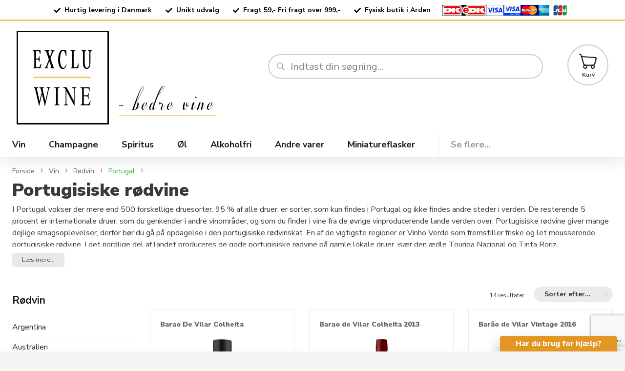

--- FILE ---
content_type: text/html; Charset=UTF-8
request_url: https://excluwine.dk/shop/portugal-74c1.html
body_size: 24326
content:
<!DOCTYPE html>
<html lang='da' class="webshop-html" xmlns:fb="http://ogp.me/ns/fb#">
<head>
<title>Portugisisk rødvin - Lækker portugisisk rødvin til overkommelige priser</title>
    <meta http-equiv="Content-Type" content="text/html;charset=UTF-8" />
    <meta name="generator" content="DanDomain Webshop" />
    <link rel="canonical" href="https://excluwine.dk/shop/portugal-74c1.html"/>
    <meta property="og:title" content="Portugal"/>
    <meta property="og:url" content="https://excluwine.dk/shop/portugal-74c1.html"/>
    <meta name="description" content="Portugisiske rødvine, som passer godt til det nordiske køkken. Røde, kraftige, frugtige vine, der egner sig til vores kødretter med både vildt, fugl & svin.">
    <meta name="keywords" content="rødvin, portugal">
    <meta http-equiv="Page-Enter" content="blendTrans(Duration=0)">
    <meta http-equiv="Page-Exit" content="blendTrans(Duration=0)">
    <link href="/shop/frontend/public/css/webshop.css?v=8.117.5220" rel="stylesheet" type="text/css">
    <link href="/images/ddcss/shop-140.css?1755867779000" rel="stylesheet" type="text/css">
    <script type="text/javascript">
        var UsesOwnDoctype = true
        var LanguageID = '26';
        var ReloadBasket = '';
        var MaxBuyMsg = 'Antal må ikke være større end';
        var MinBuyMsg = 'Antal må ikke være mindre end';
        var SelectVarMsg = 'Vælg variant før køb';
        var ProductNumber = '';
        var ProductVariantMasterID = '';
        var Keyword = '';
        var SelectVarTxt = 'Vælg variant';
        var ShowBasketUrl = '/shop/showbasket.html';
        var CurrencyReturnUrl = '/shop/portugal-74c1.html';
        var ReqVariantSelect = 'true';
        var EnablePicProtect = false;
        var PicprotectMsg = '(c) Copyright';
        var AddedToBasketMessageTriggered = false;
        var CookiePolicy = {"cookiesRequireConsent":false,"allowTrackingCookies":true,"allowStatisticsCookies":true,"allowFunctionalCookies":true};
        setInterval(function(){SilentAjaxGetRequest(location.href);},900000);
    </script>
<script>
window.dataLayer = window.dataLayer || [];
function gtag(){dataLayer.push(arguments);}
gtag('consent', 'default', {
'ad_storage': 'denied',
'analytics_storage': 'denied',
'ad_user_data': 'denied',
'ad_personalization': 'denied',
'personalization_storage': 'denied',
'functionality_storage': 'denied',
'security_storage': 'granted'
});
</script>

<script src="https://www.googletagmanager.com/gtag/js?id=UA-71274709-13" class="shop-native-gtag-script" async ></script>
<script>
window.dataLayer = window.dataLayer || [];
function gtag(){dataLayer.push(arguments);}
gtag('js', new Date());
gtag('config', 'UA-71274709-13', { 'anonymize_ip': true });
gtag('set', 'ads_data_redaction', true);
gtag('config', '878265266', { 'anonymize_ip': true,'send_page_view': false });
</script>
    <script type="text/javascript" src="/shop/frontend/public/js/webshop.all.min.js?v=8.117.5220"></script>
    <link rel="alternate" type="application/rss+xml" href="https://excluwine.dk/shop/portugal-74c1.rss">


<meta name="viewport" content="width=device-width, initial-scale=1">
<meta http-equiv="x-ua-compatible" content="ie=edge">

<link href="/images/skins/tidyFlow/css/tidyFlow.v2.css?0310241" rel="stylesheet">
<link href="/images/skins/Bewise/css/main.css" rel="stylesheet">
<link href="//fonts.googleapis.com/css?family=Nunito+Sans:200,300,400,400i,700,800,900" rel="stylesheet">
<style>
  body {font-family: "Nunito Sans", Helvetica, Arial, sans-serif;}
  #__demo {display: none !important}
  a[href*="196s1.html"] {display: none !important}
</style>

<!-- Fragtfri -->
<script>
  var freeShippingLimit = "799,20"; // Angives excl. moms
  var freeShippingLabel = "Fri fragt på denne vare!"; // Tekst til fragt fri label på produktkort
</script>

<script src="/images/skins/tidyFlow/js/tidyFlow-functions.min.js?0506201"></script>
</head>


<body class="webshop-productlist webshop-body">
<script src="/images/skins/tidyFlow/js/tidyFlow.v2.min.js?0310241" defer></script>

<div class="webshop-misc ProductList_TD productlist">
    <div id="pre-header">
        <div class="container">
            <div class="static-content"><p><img src="/images/skins/tidyFlow/media/icon-check.svg" alt="Hurtig levering i Danmark" />Hurtig levering i Danmark</p>
<p><img src="/images/skins/tidyFlow/media/icon-check.svg" alt="Unikt udvalg" />Unikt udvalg</p>
<p><img src="/images/skins/tidyFlow/media/icon-check.svg" alt="Fragt 59,- Fri fragt over 999,-" />Fragt 59,- Fri fragt over 999,-</p>
<p><img src="/images/skins/tidyFlow/media/icon-check.svg" alt="Fysisk butik i Arden" />Fysisk butik i Arden</p>
<div class="float-right"><img src="/images/skins/tidyFlow/media/betalingskort-excluwine.png" alt="Betalingskort" /></div></div>
            <div class="animated-content"></div>
        </div>
    </div>
    <header id="webshop-spacetop" class="primary-backgroundcolor">
        <section id="toplinks" class="hidden-sm-down">
            <div class="container">
                <div class="col-padding pull-right text-right topline-right">
                    
                </div>
            </div>
        </section>
        <section id="topbar">
            <div class="container">
                <div class="row">
                    <div class="hidden-md-up nav-icon navbar-toggle collapsed" data-toggle="collapse" data-target="#main-navbar">
                        <img width="30" height="42" alt="Menu" src="/images/skins/tidyFlow/media/icon-menu-grey.svg" />
                    </div>
                    <div class="LogoContainer bar-right"><a href="/shop/frontpage.html" class="FrontpageLogo" title="Gå til forsiden"><img title="Excluwine – Køb vin, champagne, øl mm. online" alt="Excluwine – Køb vin, champagne, øl mm. online" border="0" class="WebShopSkinLogo" src="/images/design/logo.png"></a>
                    </div>
                    <div class="TopBasketContainer nav-icon basket bar-right"><span class="BasketLink"><A HREF="/shop/showbasket.html">Kurv</A></span><span class="BasketTotalProducts">0</span></div>
                    <div class="Emaerket-widget bar-right">
                        <div id="emaerket-widget-5qvaqmbeq9j"></div>
                    </div>
                    <div class="SearchContainer bar-fill">
                        <div class="SearchFrame"><form ID="Search_Form" method="POST" action="/shop/search-1.html" style="margin:0;"><input type="hidden" name="InitSearch" value="1"><span class="SearchTitle_SearchPage">Indtast din søgning...</span><br><input type="text" name="Keyword" maxlength="50" size="12" class="SearchField_SearchPage" value=""><span class="nbsp">&nbsp;</span><input type="submit" value="Søg" name="Search" class="SubmitButton_SearchPage"><br></form></div>
                    </div>
                </div>
            </div>
            <div class="container-fluid">
                <div class="row">
                    <div class="hidden-md-up collapse navbar-collapse" id="main-navbar">
                        <ul class="nav navbar-nav">
                        </ul>
                        <!--ProductMenu-->
                    </div>
                </div>
            </div>
        </section>
    </header>
    <!-- /header -->
    <nav id="topnav">
        <section id="topnav-menu">
            <div class="container hidden-sm-down">
                <div id="ProductmenuContainer_DIV" class="ProductmenuContainer_DIV"><span class="Heading_Productmenu Heading_ProductMenu">Produkter<br></span><style type="text/css">.ProductMenu_MenuItemBold{font-weight:bold;}</style><ul id="ProductMenu_List"><li class="RootCategory_Productmenu has-dropdown"><a href="/shop/vin-13s1.html" class="CategoryLink0_Productmenu Deactiv_Productmenu Deactiv_ProductMenu" title="Vin"><span class="ProductMenu_MenuItemBold">Vin</span></a><ul class="dropdown"><li class="SubCategory1_Productmenu has-dropdown"><a href="/shop/hvidvin-7s1.html" class="CategoryLink1_Productmenu Deactiv_Productmenu Deactiv_ProductMenu" title="Hvidvin"><span class="ProductMenu_MenuItemBold">Hvidvin</span></a><ul class="dropdown"><li class="SubCategory2_Productmenu"><a href="/shop/argentina-45c1.html" class="CategoryLink2_Productmenu Deactiv_Productmenu Deactiv_ProductMenu" title="Argentina">Argentina</a></li><li class="SubCategory2_Productmenu"><a href="/shop/australien-46c1.html" class="CategoryLink2_Productmenu Deactiv_Productmenu Deactiv_ProductMenu" title="Australien">Australien</a></li><li class="SubCategory2_Productmenu has-dropdown"><a href="/shop/chile-48s1.html" class="CategoryLink2_Productmenu Deactiv_Productmenu Deactiv_ProductMenu" title="Chile"><span class="ProductMenu_MenuItemBold">Chile</span></a><ul class="dropdown"><li class="SubCategory3_Productmenu"><a href="/shop/santa-rita-189c1.html" class="CategoryLink3_Productmenu Deactiv_Productmenu Deactiv_ProductMenu" title="Santa Rita">Santa Rita</a></li></ul></li><li class="SubCategory2_Productmenu"><a href="/shop/frankrig-49c1.html" class="CategoryLink2_Productmenu Deactiv_Productmenu Deactiv_ProductMenu" title="Frankrig">Frankrig</a></li><li class="SubCategory2_Productmenu"><a href="/shop/italien-50c1.html" class="CategoryLink2_Productmenu Deactiv_Productmenu Deactiv_ProductMenu" title="Italien">Italien</a></li><li class="SubCategory2_Productmenu"><a href="/shop/new-zealand-51c1.html" class="CategoryLink2_Productmenu Deactiv_Productmenu Deactiv_ProductMenu" title="New Zealand">New Zealand</a></li><li class="SubCategory2_Productmenu"><a href="/shop/portugal-52c1.html" class="CategoryLink2_Productmenu Deactiv_Productmenu Deactiv_ProductMenu" title="Portugal">Portugal</a></li><li class="SubCategory2_Productmenu"><a href="/shop/spanien-53c1.html" class="CategoryLink2_Productmenu Deactiv_Productmenu Deactiv_ProductMenu" title="Spanien">Spanien</a></li><li class="SubCategory2_Productmenu"><a href="/shop/sydafrika-54c1.html" class="CategoryLink2_Productmenu Deactiv_Productmenu Deactiv_ProductMenu" title="Sydafrika">Sydafrika</a></li><li class="SubCategory2_Productmenu"><a href="/shop/tyskland-55c1.html" class="CategoryLink2_Productmenu Deactiv_Productmenu Deactiv_ProductMenu" title="Tyskland">Tyskland</a></li><li class="SubCategory2_Productmenu"><a href="/shop/ukraine-310c1.html" class="CategoryLink2_Productmenu Deactiv_Productmenu Deactiv_ProductMenu" title="Ukraine">Ukraine</a></li><li class="SubCategory2_Productmenu"><a href="/shop/uruguay-56c1.html" class="CategoryLink2_Productmenu Deactiv_Productmenu Deactiv_ProductMenu" title="Uruguay">Uruguay</a></li><li class="SubCategory2_Productmenu"><a href="/shop/usa-47c1.html" class="CategoryLink2_Productmenu Deactiv_Productmenu Deactiv_ProductMenu" title="USA">USA</a></li><li class="SubCategory2_Productmenu"><a href="/shop/oestrig-295c1.html" class="CategoryLink2_Productmenu Deactiv_Productmenu Deactiv_ProductMenu" title="Østrig">Østrig</a></li></ul></li><li class="SubCategory1_Productmenu has-dropdown"><a href="/shop/rosevin-8s1.html" class="CategoryLink1_Productmenu Deactiv_Productmenu Deactiv_ProductMenu" title="Rosévin"><span class="ProductMenu_MenuItemBold">Rosévin</span></a><ul class="dropdown"><li class="SubCategory2_Productmenu"><a href="/shop/argentina-57c1.html" class="CategoryLink2_Productmenu Deactiv_Productmenu Deactiv_ProductMenu" title="Argentina">Argentina</a></li><li class="SubCategory2_Productmenu"><a href="/shop/australien-58c1.html" class="CategoryLink2_Productmenu Deactiv_Productmenu Deactiv_ProductMenu" title="Australien">Australien</a></li><li class="SubCategory2_Productmenu has-dropdown"><a href="/shop/chile-60s1.html" class="CategoryLink2_Productmenu Deactiv_Productmenu Deactiv_ProductMenu" title="Chile"><span class="ProductMenu_MenuItemBold">Chile</span></a><ul class="dropdown"><li class="SubCategory3_Productmenu"><a href="/shop/santa-rita-190c1.html" class="CategoryLink3_Productmenu Deactiv_Productmenu Deactiv_ProductMenu" title="Santa Rita">Santa Rita</a></li></ul></li><li class="SubCategory2_Productmenu"><a href="/shop/frankrig-61c1.html" class="CategoryLink2_Productmenu Deactiv_Productmenu Deactiv_ProductMenu" title="Frankrig">Frankrig</a></li><li class="SubCategory2_Productmenu"><a href="/shop/italien-62c1.html" class="CategoryLink2_Productmenu Deactiv_Productmenu Deactiv_ProductMenu" title="Italien">Italien</a></li><li class="SubCategory2_Productmenu"><a href="/shop/new-zealand-296c1.html" class="CategoryLink2_Productmenu Deactiv_Productmenu Deactiv_ProductMenu" title="New Zealand">New Zealand</a></li><li class="SubCategory2_Productmenu"><a href="/shop/portugal-63c1.html" class="CategoryLink2_Productmenu Deactiv_Productmenu Deactiv_ProductMenu" title="Portugal">Portugal</a></li><li class="SubCategory2_Productmenu"><a href="/shop/spanien-64c1.html" class="CategoryLink2_Productmenu Deactiv_Productmenu Deactiv_ProductMenu" title="Spanien">Spanien</a></li><li class="SubCategory2_Productmenu"><a href="/shop/sydafrika-65c1.html" class="CategoryLink2_Productmenu Deactiv_Productmenu Deactiv_ProductMenu" title="Sydafrika">Sydafrika</a></li><li class="SubCategory2_Productmenu"><a href="/shop/tyskland-298c1.html" class="CategoryLink2_Productmenu Deactiv_Productmenu Deactiv_ProductMenu" title="Tyskland">Tyskland</a></li><li class="SubCategory2_Productmenu"><a href="/shop/uruguay-299c1.html" class="CategoryLink2_Productmenu Deactiv_Productmenu Deactiv_ProductMenu" title="Uruguay">Uruguay</a></li><li class="SubCategory2_Productmenu"><a href="/shop/usa-59c1.html" class="CategoryLink2_Productmenu Deactiv_Productmenu Deactiv_ProductMenu" title="USA">USA</a></li><li class="SubCategory2_Productmenu"><a href="/shop/oestrig-66c1.html" class="CategoryLink2_Productmenu Deactiv_Productmenu Deactiv_ProductMenu" title="Østrig">Østrig</a></li></ul></li><li class="SubCategory1_Productmenu has-dropdown"><a href="/shop/roedvin-9s1.html" class="CategoryLink1_Productmenu Deactiv_Productmenu Deactiv_ProductMenu" title="Rødvin"><span class="ProductMenu_MenuItemBold">Rødvin</span></a><ul class="dropdown"><li class="SubCategory2_Productmenu"><a href="/shop/argentina-67c1.html" class="CategoryLink2_Productmenu Deactiv_Productmenu Deactiv_ProductMenu" title="Argentina">Argentina</a></li><li class="SubCategory2_Productmenu"><a href="/shop/australien-68c1.html" class="CategoryLink2_Productmenu Deactiv_Productmenu Deactiv_ProductMenu" title="Australien">Australien</a></li><li class="SubCategory2_Productmenu has-dropdown"><a href="/shop/chile-70s1.html" class="CategoryLink2_Productmenu Deactiv_Productmenu Deactiv_ProductMenu" title="Chile"><span class="ProductMenu_MenuItemBold">Chile</span></a><ul class="dropdown"><li class="SubCategory3_Productmenu"><a href="/shop/santa-rita-191c1.html" class="CategoryLink3_Productmenu Deactiv_Productmenu Deactiv_ProductMenu" title="Santa Rita">Santa Rita</a></li></ul></li><li class="SubCategory2_Productmenu has-dropdown"><a href="/shop/frankrig-71s1.html" class="CategoryLink2_Productmenu Deactiv_Productmenu Deactiv_ProductMenu" title="Frankrig"><span class="ProductMenu_MenuItemBold">Frankrig</span></a><ul class="dropdown"><li class="SubCategory3_Productmenu"><a href="/shop/chateauneuf-du-pape-186c1.html" class="CategoryLink3_Productmenu Deactiv_Productmenu Deactiv_ProductMenu" title="Châteauneuf Du Pape">Châteauneuf Du Pape</a></li><li class="SubCategory3_Productmenu"><a href="/shop/gigondas-192c1.html" class="CategoryLink3_Productmenu Deactiv_Productmenu Deactiv_ProductMenu" title="Gigondas">Gigondas</a></li></ul></li><li class="SubCategory2_Productmenu has-dropdown"><a href="/shop/italien-72s1.html" class="CategoryLink2_Productmenu Deactiv_Productmenu Deactiv_ProductMenu" title="Italien"><span class="ProductMenu_MenuItemBold">Italien</span></a><ul class="dropdown"><li class="SubCategory3_Productmenu"><a href="/shop/amarone-180c1.html" class="CategoryLink3_Productmenu Deactiv_Productmenu Deactiv_ProductMenu" title="Amarone">Amarone</a></li><li class="SubCategory3_Productmenu"><a href="/shop/appassimento-184c1.html" class="CategoryLink3_Productmenu Deactiv_Productmenu Deactiv_ProductMenu" title="Appassimento">Appassimento</a></li><li class="SubCategory3_Productmenu"><a href="/shop/barolo-182c1.html" class="CategoryLink3_Productmenu Deactiv_Productmenu Deactiv_ProductMenu" title="Barolo">Barolo</a></li><li class="SubCategory3_Productmenu"><a href="/shop/brunello-183c1.html" class="CategoryLink3_Productmenu Deactiv_Productmenu Deactiv_ProductMenu" title="Brunello">Brunello</a></li><li class="SubCategory3_Productmenu"><a href="/shop/chianti-185c1.html" class="CategoryLink3_Productmenu Deactiv_Productmenu Deactiv_ProductMenu" title="Chianti">Chianti</a></li><li class="SubCategory3_Productmenu"><a href="/shop/ripasso-181c1.html" class="CategoryLink3_Productmenu Deactiv_Productmenu Deactiv_ProductMenu" title="Ripasso">Ripasso</a></li><li class="SubCategory3_Productmenu"><a href="/shop/susumaniello-311c1.html" class="CategoryLink3_Productmenu Deactiv_Productmenu Deactiv_ProductMenu" title="Susumaniello">Susumaniello</a></li></ul></li><li class="SubCategory2_Productmenu"><a href="/shop/new-zealand-73c1.html" class="CategoryLink2_Productmenu Deactiv_Productmenu Deactiv_ProductMenu" title="New Zealand">New Zealand</a></li><li class="SubCategory2_Productmenu active"><a name="ActiveCategory_A" ID="ActiveCategory_A"></a><a href="/shop/portugal-74c1.html" class="CategoryLink2_Productmenu Activ_Productmenu Activ_ProductMenu" title="Portugal">Portugal</a></li><li class="SubCategory2_Productmenu"><a href="/shop/spanien-76c1.html" class="CategoryLink2_Productmenu Deactiv_Productmenu Deactiv_ProductMenu" title="Spanien">Spanien</a></li><li class="SubCategory2_Productmenu"><a href="/shop/sydafrika-77c1.html" class="CategoryLink2_Productmenu Deactiv_Productmenu Deactiv_ProductMenu" title="Sydafrika">Sydafrika</a></li><li class="SubCategory2_Productmenu"><a href="/shop/tyskland-300c1.html" class="CategoryLink2_Productmenu Deactiv_Productmenu Deactiv_ProductMenu" title="Tyskland">Tyskland</a></li><li class="SubCategory2_Productmenu"><a href="/shop/ukraine-310c1.html" class="CategoryLink2_Productmenu Deactiv_Productmenu Deactiv_ProductMenu" title="Ukraine">Ukraine</a></li><li class="SubCategory2_Productmenu"><a href="/shop/uruguay-78c1.html" class="CategoryLink2_Productmenu Deactiv_Productmenu Deactiv_ProductMenu" title="Uruguay">Uruguay</a></li><li class="SubCategory2_Productmenu"><a href="/shop/usa-69c1.html" class="CategoryLink2_Productmenu Deactiv_Productmenu Deactiv_ProductMenu" title="USA">USA</a></li><li class="SubCategory2_Productmenu"><a href="/shop/oestrig-75c1.html" class="CategoryLink2_Productmenu Deactiv_Productmenu Deactiv_ProductMenu" title="Østrig">Østrig</a></li></ul></li><li class="SubCategory1_Productmenu"><a href="/shop/bag-in-box-bib-14c1.html" class="CategoryLink1_Productmenu Deactiv_Productmenu Deactiv_ProductMenu" title="Bag-In-Box / BIB">Bag-In-Box / BIB</a></li><li class="SubCategory1_Productmenu has-dropdown"><a href="/shop/dessertvin-16s1.html" class="CategoryLink1_Productmenu Deactiv_Productmenu Deactiv_ProductMenu" title="Dessertvin"><span class="ProductMenu_MenuItemBold">Dessertvin</span></a><ul class="dropdown"><li class="SubCategory2_Productmenu"><a href="/shop/frankrig-307c1.html" class="CategoryLink2_Productmenu Deactiv_Productmenu Deactiv_ProductMenu" title="Frankrig">Frankrig</a></li></ul></li><li class="SubCategory1_Productmenu"><a href="/shop/gloegg-sangria-m-19c1.html" class="CategoryLink1_Productmenu Deactiv_Productmenu Deactiv_ProductMenu" title="Gløgg / Sangria m.m.">Gløgg / Sangria m.m.</a></li><li class="SubCategory1_Productmenu"><a href="/shop/madeira-sherry-17c1.html" class="CategoryLink1_Productmenu Deactiv_Productmenu Deactiv_ProductMenu" title="Madeira / Sherry">Madeira / Sherry</a></li><li class="SubCategory1_Productmenu has-dropdown"><a href="/shop/mousserende-15s1.html" class="CategoryLink1_Productmenu Deactiv_Productmenu Deactiv_ProductMenu" title="Mousserende"><span class="ProductMenu_MenuItemBold">Mousserende</span></a><ul class="dropdown"><li class="SubCategory2_Productmenu"><a href="/shop/letland-305c1.html" class="CategoryLink2_Productmenu Deactiv_Productmenu Deactiv_ProductMenu" title="Letland">Letland</a></li><li class="SubCategory2_Productmenu"><a href="/shop/tjekkiet-306c1.html" class="CategoryLink2_Productmenu Deactiv_Productmenu Deactiv_ProductMenu" title="Tjekkiet">Tjekkiet</a></li></ul></li><li class="SubCategory1_Productmenu"><a href="/shop/portvin-12c1.html" class="CategoryLink1_Productmenu Deactiv_Productmenu Deactiv_ProductMenu" title="Portvin">Portvin</a></li><li class="SubCategory1_Productmenu"><a href="/shop/ukraine-310c1.html" class="CategoryLink1_Productmenu Deactiv_Productmenu Deactiv_ProductMenu" title="Ukraine">Ukraine</a></li><li class="SubCategory1_Productmenu"><a href="/shop/velkomstvin-79c1.html" class="CategoryLink1_Productmenu Deactiv_Productmenu Deactiv_ProductMenu" title="Velkomstvin">Velkomstvin</a></li><li class="SubCategory1_Productmenu"><a href="/shop/vermouth-309c1.html" class="CategoryLink1_Productmenu Deactiv_Productmenu Deactiv_ProductMenu" title="Vermouth">Vermouth</a></li><li class="SubCategory1_Productmenu"><a href="/shop/oekologisk-18c1.html" class="CategoryLink1_Productmenu Deactiv_Productmenu Deactiv_ProductMenu" title="Økologisk">Økologisk</a></li><li class="SubCategory1_Productmenu has-dropdown"><a href="/shop/oevrige-195s1.html" class="CategoryLink1_Productmenu Deactiv_Productmenu Deactiv_ProductMenu" title="Øvrige"><span class="ProductMenu_MenuItemBold">Øvrige</span></a><ul class="dropdown"><li class="SubCategory2_Productmenu"><a href="/shop/vin-emballage-104c1.html" class="CategoryLink2_Productmenu Deactiv_Productmenu Deactiv_ProductMenu" title="Vin Emballage">Vin Emballage</a></li><li class="SubCategory2_Productmenu"><a href="/shop/vin-gavekort-103c1.html" class="CategoryLink2_Productmenu Deactiv_Productmenu Deactiv_ProductMenu" title="Vin Gavekort">Vin Gavekort</a></li><li class="SubCategory2_Productmenu"><a href="/shop/vin-gaver-301c1.html" class="CategoryLink2_Productmenu Deactiv_Productmenu Deactiv_ProductMenu" title="Vin Gaver">Vin Gaver</a></li><li class="SubCategory2_Productmenu"><a href="/shop/vin-med-egen-177c1.html" class="CategoryLink2_Productmenu Deactiv_Productmenu Deactiv_ProductMenu" title="Vin med egen etikette">Vin med egen etikette</a></li><li class="SubCategory2_Productmenu"><a href="/shop/vinglas-tilbehoer-25c1.html" class="CategoryLink2_Productmenu Deactiv_Productmenu Deactiv_ProductMenu" title="Vinglas & Tilbehør">Vinglas & Tilbehør</a></li><li class="SubCategory2_Productmenu"><a href="/shop/god-dream-oplevelsesgavekort-80c1.html" class="CategoryLink2_Productmenu Deactiv_Productmenu Deactiv_ProductMenu" title="God Dream Oplevelsesgavekort">God Dream Oplevelsesgavekort</a></li></ul></li><li class="SubCategory1_Productmenu has-dropdown"><a href="/shop/vaerd-at-vide-105s1.html" class="CategoryLink1_Productmenu Deactiv_Productmenu Deactiv_ProductMenu" title="Værd at vide"><span class="ProductMenu_MenuItemBold">Værd at vide</span></a><ul class="dropdown"><li class="SubCategory2_Productmenu has-dropdown"><a href="/shop/druetyper-106s1.html" class="CategoryLink2_Productmenu Deactiv_Productmenu Deactiv_ProductMenu" title="Druetyper"><span class="ProductMenu_MenuItemBold">Druetyper</span></a><ul class="dropdown"><li class="SubCategory3_Productmenu"><a href="/shop/albarino-107c1.html" class="CategoryLink3_Productmenu Deactiv_Productmenu Deactiv_ProductMenu" title="Albarino">Albarino</a></li><li class="SubCategory3_Productmenu"><a href="/shop/cabernet-franc-108c1.html" class="CategoryLink3_Productmenu Deactiv_Productmenu Deactiv_ProductMenu" title="Cabernet Franc">Cabernet Franc</a></li><li class="SubCategory3_Productmenu"><a href="/shop/cabernet-sauvignon-109c1.html" class="CategoryLink3_Productmenu Deactiv_Productmenu Deactiv_ProductMenu" title="Cabernet Sauvignon">Cabernet Sauvignon</a></li><li class="SubCategory3_Productmenu"><a href="/shop/carignan-110c1.html" class="CategoryLink3_Productmenu Deactiv_Productmenu Deactiv_ProductMenu" title="Carignan">Carignan</a></li><li class="SubCategory3_Productmenu"><a href="/shop/carmenere-111c1.html" class="CategoryLink3_Productmenu Deactiv_Productmenu Deactiv_ProductMenu" title="Carménère">Carménère</a></li><li class="SubCategory3_Productmenu"><a href="/shop/chardonnay-112c1.html" class="CategoryLink3_Productmenu Deactiv_Productmenu Deactiv_ProductMenu" title="Chardonnay">Chardonnay</a></li><li class="SubCategory3_Productmenu"><a href="/shop/chenin-blanc-113c1.html" class="CategoryLink3_Productmenu Deactiv_Productmenu Deactiv_ProductMenu" title="Chenin Blanc">Chenin Blanc</a></li><li class="SubCategory3_Productmenu"><a href="/shop/corvina-114c1.html" class="CategoryLink3_Productmenu Deactiv_Productmenu Deactiv_ProductMenu" title="Corvina">Corvina</a></li><li class="SubCategory3_Productmenu"><a href="/shop/gamay-115c1.html" class="CategoryLink3_Productmenu Deactiv_Productmenu Deactiv_ProductMenu" title="Gamay">Gamay</a></li><li class="SubCategory3_Productmenu"><a href="/shop/garganega-116c1.html" class="CategoryLink3_Productmenu Deactiv_Productmenu Deactiv_ProductMenu" title="Garganega">Garganega</a></li><li class="SubCategory3_Productmenu"><a href="/shop/garnacha-grenache-117c1.html" class="CategoryLink3_Productmenu Deactiv_Productmenu Deactiv_ProductMenu" title="Garnacha / Grenache">Garnacha / Grenache</a></li><li class="SubCategory3_Productmenu"><a href="/shop/gewurztraminer-118c1.html" class="CategoryLink3_Productmenu Deactiv_Productmenu Deactiv_ProductMenu" title="Gewürztraminer">Gewürztraminer</a></li><li class="SubCategory3_Productmenu"><a href="/shop/grenache-blanc-119c1.html" class="CategoryLink3_Productmenu Deactiv_Productmenu Deactiv_ProductMenu" title="Grenache Blanc">Grenache Blanc</a></li><li class="SubCategory3_Productmenu"><a href="/shop/gruner-veltliner-193c1.html" class="CategoryLink3_Productmenu Deactiv_Productmenu Deactiv_ProductMenu" title="Grüner Veltliner">Grüner Veltliner</a></li><li class="SubCategory3_Productmenu"><a href="/shop/lambrusco-121c1.html" class="CategoryLink3_Productmenu Deactiv_Productmenu Deactiv_ProductMenu" title="Lambrusco">Lambrusco</a></li><li class="SubCategory3_Productmenu"><a href="/shop/macabeo-122c1.html" class="CategoryLink3_Productmenu Deactiv_Productmenu Deactiv_ProductMenu" title="Macabeo">Macabeo</a></li><li class="SubCategory3_Productmenu"><a href="/shop/malbec-123c1.html" class="CategoryLink3_Productmenu Deactiv_Productmenu Deactiv_ProductMenu" title="Malbec">Malbec</a></li><li class="SubCategory3_Productmenu"><a href="/shop/malvasia-124c1.html" class="CategoryLink3_Productmenu Deactiv_Productmenu Deactiv_ProductMenu" title="Malvasia">Malvasia</a></li><li class="SubCategory3_Productmenu"><a href="/shop/merlot-125c1.html" class="CategoryLink3_Productmenu Deactiv_Productmenu Deactiv_ProductMenu" title="Merlot">Merlot</a></li><li class="SubCategory3_Productmenu"><a href="/shop/mourvedre-monastrell-126c1.html" class="CategoryLink3_Productmenu Deactiv_Productmenu Deactiv_ProductMenu" title="Mourvedre / Monastrell">Mourvedre / Monastrell</a></li><li class="SubCategory3_Productmenu"><a href="/shop/muscat-127c1.html" class="CategoryLink3_Productmenu Deactiv_Productmenu Deactiv_ProductMenu" title="Muscat">Muscat</a></li><li class="SubCategory3_Productmenu"><a href="/shop/negroamaro-128c1.html" class="CategoryLink3_Productmenu Deactiv_Productmenu Deactiv_ProductMenu" title="Negroamaro">Negroamaro</a></li><li class="SubCategory3_Productmenu"><a href="/shop/nero-davola-129c1.html" class="CategoryLink3_Productmenu Deactiv_Productmenu Deactiv_ProductMenu" title="Nero d'Avola">Nero d'Avola</a></li><li class="SubCategory3_Productmenu"><a href="/shop/parellada-130c1.html" class="CategoryLink3_Productmenu Deactiv_Productmenu Deactiv_ProductMenu" title="Parellada">Parellada</a></li><li class="SubCategory3_Productmenu"><a href="/shop/petit-verdot-131c1.html" class="CategoryLink3_Productmenu Deactiv_Productmenu Deactiv_ProductMenu" title="Petit Verdot">Petit Verdot</a></li><li class="SubCategory3_Productmenu"><a href="/shop/pinot-gris-132c1.html" class="CategoryLink3_Productmenu Deactiv_Productmenu Deactiv_ProductMenu" title="Pinot Gris">Pinot Gris</a></li><li class="SubCategory3_Productmenu"><a href="/shop/pinot-noir-133c1.html" class="CategoryLink3_Productmenu Deactiv_Productmenu Deactiv_ProductMenu" title="Pinot Noir">Pinot Noir</a></li><li class="SubCategory3_Productmenu"><a href="/shop/primitivo-134c1.html" class="CategoryLink3_Productmenu Deactiv_Productmenu Deactiv_ProductMenu" title="Primitivo">Primitivo</a></li><li class="SubCategory3_Productmenu"><a href="/shop/riesling-135c1.html" class="CategoryLink3_Productmenu Deactiv_Productmenu Deactiv_ProductMenu" title="Riesling">Riesling</a></li><li class="SubCategory3_Productmenu"><a href="/shop/ruby-carbernet-304c1.html" class="CategoryLink3_Productmenu Deactiv_Productmenu Deactiv_ProductMenu" title="Ruby Carbernet ">Ruby Carbernet </a></li><li class="SubCategory3_Productmenu"><a href="/shop/sangiovese-136c1.html" class="CategoryLink3_Productmenu Deactiv_Productmenu Deactiv_ProductMenu" title="Sangiovese">Sangiovese</a></li><li class="SubCategory3_Productmenu"><a href="/shop/sauvignon-blanc-137c1.html" class="CategoryLink3_Productmenu Deactiv_Productmenu Deactiv_ProductMenu" title="Sauvignon Blanc">Sauvignon Blanc</a></li><li class="SubCategory3_Productmenu"><a href="/shop/shiraz-syrah-138c1.html" class="CategoryLink3_Productmenu Deactiv_Productmenu Deactiv_ProductMenu" title="Shiraz / Syrah">Shiraz / Syrah</a></li><li class="SubCategory3_Productmenu"><a href="/shop/susumaniello-312c1.html" class="CategoryLink3_Productmenu Deactiv_Productmenu Deactiv_ProductMenu" title="Susumaniello">Susumaniello</a></li><li class="SubCategory3_Productmenu"><a href="/shop/tannat-139c1.html" class="CategoryLink3_Productmenu Deactiv_Productmenu Deactiv_ProductMenu" title="Tannat">Tannat</a></li><li class="SubCategory3_Productmenu"><a href="/shop/tempranillo-140c1.html" class="CategoryLink3_Productmenu Deactiv_Productmenu Deactiv_ProductMenu" title="Tempranillo">Tempranillo</a></li><li class="SubCategory3_Productmenu"><a href="/shop/trebbiano-141c1.html" class="CategoryLink3_Productmenu Deactiv_Productmenu Deactiv_ProductMenu" title="Trebbiano">Trebbiano</a></li><li class="SubCategory3_Productmenu"><a href="/shop/verdejo-142c1.html" class="CategoryLink3_Productmenu Deactiv_Productmenu Deactiv_ProductMenu" title="Verdejo">Verdejo</a></li><li class="SubCategory3_Productmenu"><a href="/shop/viognier-179c1.html" class="CategoryLink3_Productmenu Deactiv_Productmenu Deactiv_ProductMenu" title="Viognier">Viognier</a></li><li class="SubCategory3_Productmenu"><a href="/shop/xarel-lo-143c1.html" class="CategoryLink3_Productmenu Deactiv_Productmenu Deactiv_ProductMenu" title="Xarel-lo">Xarel-lo</a></li><li class="SubCategory3_Productmenu"><a href="/shop/zinfandel-144c1.html" class="CategoryLink3_Productmenu Deactiv_Productmenu Deactiv_ProductMenu" title="Zinfandel">Zinfandel</a></li><li class="SubCategory3_Productmenu"><a href="/shop/zweigelt-178c1.html" class="CategoryLink3_Productmenu Deactiv_Productmenu Deactiv_ProductMenu" title="Zweigelt">Zweigelt</a></li></ul></li><li class="SubCategory2_Productmenu has-dropdown"><a href="/shop/vinlande-158s1.html" class="CategoryLink2_Productmenu Deactiv_Productmenu Deactiv_ProductMenu" title="Vinlande"><span class="ProductMenu_MenuItemBold">Vinlande</span></a><ul class="dropdown"><li class="SubCategory3_Productmenu has-dropdown"><a href="/shop/argentina-159s1.html" class="CategoryLink3_Productmenu Deactiv_Productmenu Deactiv_ProductMenu" title="Argentina"><span class="ProductMenu_MenuItemBold">Argentina</span></a><ul class="dropdown"><li class="SubCategory4_Productmenu"><a href="/shop/catamarca-197c1.html" class="CategoryLink4_Productmenu Deactiv_Productmenu Deactiv_ProductMenu" title="Catamarca">Catamarca</a></li><li class="SubCategory4_Productmenu"><a href="/shop/la-rioja-202c1.html" class="CategoryLink4_Productmenu Deactiv_Productmenu Deactiv_ProductMenu" title="La Rioja">La Rioja</a></li><li class="SubCategory4_Productmenu"><a href="/shop/mendoza-198c1.html" class="CategoryLink4_Productmenu Deactiv_Productmenu Deactiv_ProductMenu" title="Mendoza">Mendoza</a></li><li class="SubCategory4_Productmenu"><a href="/shop/patagonia-199c1.html" class="CategoryLink4_Productmenu Deactiv_Productmenu Deactiv_ProductMenu" title="Patagonia">Patagonia</a></li><li class="SubCategory4_Productmenu"><a href="/shop/salta-200c1.html" class="CategoryLink4_Productmenu Deactiv_Productmenu Deactiv_ProductMenu" title="Salta">Salta</a></li><li class="SubCategory4_Productmenu"><a href="/shop/san-juan-201c1.html" class="CategoryLink4_Productmenu Deactiv_Productmenu Deactiv_ProductMenu" title="San Juan">San Juan</a></li></ul></li><li class="SubCategory3_Productmenu has-dropdown"><a href="/shop/australien-160s1.html" class="CategoryLink3_Productmenu Deactiv_Productmenu Deactiv_ProductMenu" title="Australien"><span class="ProductMenu_MenuItemBold">Australien</span></a><ul class="dropdown"><li class="SubCategory4_Productmenu"><a href="/shop/new-south-wales-203c1.html" class="CategoryLink4_Productmenu Deactiv_Productmenu Deactiv_ProductMenu" title="New South Wales ">New South Wales </a></li><li class="SubCategory4_Productmenu"><a href="/shop/northern-territory-204c1.html" class="CategoryLink4_Productmenu Deactiv_Productmenu Deactiv_ProductMenu" title="Northern Territory">Northern Territory</a></li><li class="SubCategory4_Productmenu"><a href="/shop/queensland-205c1.html" class="CategoryLink4_Productmenu Deactiv_Productmenu Deactiv_ProductMenu" title="Queensland">Queensland</a></li><li class="SubCategory4_Productmenu"><a href="/shop/south-australia-206c1.html" class="CategoryLink4_Productmenu Deactiv_Productmenu Deactiv_ProductMenu" title="South Australia">South Australia</a></li><li class="SubCategory4_Productmenu"><a href="/shop/tasmanien-207c1.html" class="CategoryLink4_Productmenu Deactiv_Productmenu Deactiv_ProductMenu" title="Tasmanien">Tasmanien</a></li><li class="SubCategory4_Productmenu"><a href="/shop/victoria-208c1.html" class="CategoryLink4_Productmenu Deactiv_Productmenu Deactiv_ProductMenu" title="Victoria">Victoria</a></li><li class="SubCategory4_Productmenu"><a href="/shop/western-australia-209c1.html" class="CategoryLink4_Productmenu Deactiv_Productmenu Deactiv_ProductMenu" title="Western Australia">Western Australia</a></li></ul></li><li class="SubCategory3_Productmenu has-dropdown"><a href="/shop/chile-161s1.html" class="CategoryLink3_Productmenu Deactiv_Productmenu Deactiv_ProductMenu" title="Chile"><span class="ProductMenu_MenuItemBold">Chile</span></a><ul class="dropdown"><li class="SubCategory4_Productmenu"><a href="/shop/atacama-210c1.html" class="CategoryLink4_Productmenu Deactiv_Productmenu Deactiv_ProductMenu" title="Atacama">Atacama</a></li><li class="SubCategory4_Productmenu"><a href="/shop/valle-central-213c1.html" class="CategoryLink4_Productmenu Deactiv_Productmenu Deactiv_ProductMenu" title="Valle Central">Valle Central</a></li></ul></li><li class="SubCategory3_Productmenu has-dropdown"><a href="/shop/frankrig-162s1.html" class="CategoryLink3_Productmenu Deactiv_Productmenu Deactiv_ProductMenu" title="Frankrig"><span class="ProductMenu_MenuItemBold">Frankrig</span></a><ul class="dropdown"><li class="SubCategory4_Productmenu"><a href="/shop/alsace-214c1.html" class="CategoryLink4_Productmenu Deactiv_Productmenu Deactiv_ProductMenu" title="Alsace">Alsace</a></li><li class="SubCategory4_Productmenu"><a href="/shop/bordeaux-215c1.html" class="CategoryLink4_Productmenu Deactiv_Productmenu Deactiv_ProductMenu" title="Bordeaux">Bordeaux</a></li><li class="SubCategory4_Productmenu"><a href="/shop/bourgogne-216c1.html" class="CategoryLink4_Productmenu Deactiv_Productmenu Deactiv_ProductMenu" title="Bourgogne">Bourgogne</a></li><li class="SubCategory4_Productmenu"><a href="/shop/champagne-217c1.html" class="CategoryLink4_Productmenu Deactiv_Productmenu Deactiv_ProductMenu" title="Champagne">Champagne</a></li><li class="SubCategory4_Productmenu"><a href="/shop/cotes-du-rhone-218c1.html" class="CategoryLink4_Productmenu Deactiv_Productmenu Deactiv_ProductMenu" title="Côtes du Rhône">Côtes du Rhône</a></li><li class="SubCategory4_Productmenu"><a href="/shop/jura-219c1.html" class="CategoryLink4_Productmenu Deactiv_Productmenu Deactiv_ProductMenu" title="Jura">Jura</a></li><li class="SubCategory4_Productmenu"><a href="/shop/korsika-220c1.html" class="CategoryLink4_Productmenu Deactiv_Productmenu Deactiv_ProductMenu" title="Korsika">Korsika</a></li><li class="SubCategory4_Productmenu"><a href="/shop/languedoc-221c1.html" class="CategoryLink4_Productmenu Deactiv_Productmenu Deactiv_ProductMenu" title="Languedoc">Languedoc</a></li><li class="SubCategory4_Productmenu"><a href="/shop/loire-222c1.html" class="CategoryLink4_Productmenu Deactiv_Productmenu Deactiv_ProductMenu" title="Loire">Loire</a></li><li class="SubCategory4_Productmenu"><a href="/shop/provence-223c1.html" class="CategoryLink4_Productmenu Deactiv_Productmenu Deactiv_ProductMenu" title="Provence">Provence</a></li><li class="SubCategory4_Productmenu"><a href="/shop/roussillon-224c1.html" class="CategoryLink4_Productmenu Deactiv_Productmenu Deactiv_ProductMenu" title="Roussillon">Roussillon</a></li><li class="SubCategory4_Productmenu"><a href="/shop/sud-ouest-225c1.html" class="CategoryLink4_Productmenu Deactiv_Productmenu Deactiv_ProductMenu" title="Sud-Ouest">Sud-Ouest</a></li></ul></li><li class="SubCategory3_Productmenu has-dropdown"><a href="/shop/italien-163s1.html" class="CategoryLink3_Productmenu Deactiv_Productmenu Deactiv_ProductMenu" title="Italien"><span class="ProductMenu_MenuItemBold">Italien</span></a><ul class="dropdown"><li class="SubCategory4_Productmenu"><a href="/shop/abruzzo-226c1.html" class="CategoryLink4_Productmenu Deactiv_Productmenu Deactiv_ProductMenu" title="Abruzzo">Abruzzo</a></li><li class="SubCategory4_Productmenu"><a href="/shop/apulien-227c1.html" class="CategoryLink4_Productmenu Deactiv_Productmenu Deactiv_ProductMenu" title="Apulien">Apulien</a></li><li class="SubCategory4_Productmenu"><a href="/shop/calabrien-229c1.html" class="CategoryLink4_Productmenu Deactiv_Productmenu Deactiv_ProductMenu" title="Calabrien">Calabrien</a></li><li class="SubCategory4_Productmenu"><a href="/shop/campanien-230c1.html" class="CategoryLink4_Productmenu Deactiv_Productmenu Deactiv_ProductMenu" title="Campanien">Campanien</a></li><li class="SubCategory4_Productmenu"><a href="/shop/emilia-romagna-231c1.html" class="CategoryLink4_Productmenu Deactiv_Productmenu Deactiv_ProductMenu" title="Emilia Romagna">Emilia Romagna</a></li><li class="SubCategory4_Productmenu"><a href="/shop/lazio-233c1.html" class="CategoryLink4_Productmenu Deactiv_Productmenu Deactiv_ProductMenu" title="Lazio">Lazio</a></li><li class="SubCategory4_Productmenu"><a href="/shop/ligurien-234c1.html" class="CategoryLink4_Productmenu Deactiv_Productmenu Deactiv_ProductMenu" title="Ligurien">Ligurien</a></li><li class="SubCategory4_Productmenu"><a href="/shop/lombardiet-235c1.html" class="CategoryLink4_Productmenu Deactiv_Productmenu Deactiv_ProductMenu" title="Lombardiet">Lombardiet</a></li><li class="SubCategory4_Productmenu"><a href="/shop/piemonte-238c1.html" class="CategoryLink4_Productmenu Deactiv_Productmenu Deactiv_ProductMenu" title="Piemonte">Piemonte</a></li><li class="SubCategory4_Productmenu"><a href="/shop/sardinien-239c1.html" class="CategoryLink4_Productmenu Deactiv_Productmenu Deactiv_ProductMenu" title="Sardinien">Sardinien</a></li><li class="SubCategory4_Productmenu"><a href="/shop/sicilien-240c1.html" class="CategoryLink4_Productmenu Deactiv_Productmenu Deactiv_ProductMenu" title="Sicilien">Sicilien</a></li><li class="SubCategory4_Productmenu"><a href="/shop/toscana-241c1.html" class="CategoryLink4_Productmenu Deactiv_Productmenu Deactiv_ProductMenu" title="Toscana">Toscana</a></li><li class="SubCategory4_Productmenu"><a href="/shop/trentino-alto-adige-242c1.html" class="CategoryLink4_Productmenu Deactiv_Productmenu Deactiv_ProductMenu" title="Trentino-Alto Adige">Trentino-Alto Adige</a></li><li class="SubCategory4_Productmenu"><a href="/shop/umbrien-243c1.html" class="CategoryLink4_Productmenu Deactiv_Productmenu Deactiv_ProductMenu" title="Umbrien">Umbrien</a></li><li class="SubCategory4_Productmenu"><a href="/shop/valle-daosta-244c1.html" class="CategoryLink4_Productmenu Deactiv_Productmenu Deactiv_ProductMenu" title="Valle d'Aosta">Valle d'Aosta</a></li><li class="SubCategory4_Productmenu"><a href="/shop/valpolicella-246c1.html" class="CategoryLink4_Productmenu Deactiv_Productmenu Deactiv_ProductMenu" title="Valpolicella">Valpolicella</a></li><li class="SubCategory4_Productmenu"><a href="/shop/veneto-245c1.html" class="CategoryLink4_Productmenu Deactiv_Productmenu Deactiv_ProductMenu" title="Veneto">Veneto</a></li></ul></li><li class="SubCategory3_Productmenu has-dropdown"><a href="/shop/new-zealand-164s1.html" class="CategoryLink3_Productmenu Deactiv_Productmenu Deactiv_ProductMenu" title="New Zealand"><span class="ProductMenu_MenuItemBold">New Zealand</span></a><ul class="dropdown"><li class="SubCategory4_Productmenu"><a href="/shop/north-island-247c1.html" class="CategoryLink4_Productmenu Deactiv_Productmenu Deactiv_ProductMenu" title="North Island">North Island</a></li><li class="SubCategory4_Productmenu"><a href="/shop/south-island-248c1.html" class="CategoryLink4_Productmenu Deactiv_Productmenu Deactiv_ProductMenu" title="South Island">South Island</a></li></ul></li><li class="SubCategory3_Productmenu has-dropdown"><a href="/shop/portugal-165s1.html" class="CategoryLink3_Productmenu Deactiv_Productmenu Deactiv_ProductMenu" title="Portugal"><span class="ProductMenu_MenuItemBold">Portugal</span></a><ul class="dropdown"><li class="SubCategory4_Productmenu"><a href="/shop/douro-288c1.html" class="CategoryLink4_Productmenu Deactiv_Productmenu Deactiv_ProductMenu" title="Douro">Douro</a></li><li class="SubCategory4_Productmenu"><a href="/shop/setubal-286c1.html" class="CategoryLink4_Productmenu Deactiv_Productmenu Deactiv_ProductMenu" title="Setúbal">Setúbal</a></li><li class="SubCategory4_Productmenu"><a href="/shop/vinho-verde-287c1.html" class="CategoryLink4_Productmenu Deactiv_Productmenu Deactiv_ProductMenu" title="Vinho Verde">Vinho Verde</a></li></ul></li><li class="SubCategory3_Productmenu has-dropdown"><a href="/shop/spanien-166s1.html" class="CategoryLink3_Productmenu Deactiv_Productmenu Deactiv_ProductMenu" title="Spanien"><span class="ProductMenu_MenuItemBold">Spanien</span></a><ul class="dropdown"><li class="SubCategory4_Productmenu"><a href="/shop/andalusien-249c1.html" class="CategoryLink4_Productmenu Deactiv_Productmenu Deactiv_ProductMenu" title="Andalusien">Andalusien</a></li><li class="SubCategory4_Productmenu"><a href="/shop/aragon-250c1.html" class="CategoryLink4_Productmenu Deactiv_Productmenu Deactiv_ProductMenu" title="Aragon">Aragon</a></li><li class="SubCategory4_Productmenu"><a href="/shop/castilla-la-mancha-254c1.html" class="CategoryLink4_Productmenu Deactiv_Productmenu Deactiv_ProductMenu" title="Castilla La Mancha">Castilla La Mancha</a></li><li class="SubCategory4_Productmenu"><a href="/shop/castilla-y-leon-253c1.html" class="CategoryLink4_Productmenu Deactiv_Productmenu Deactiv_ProductMenu" title="Castilla y León">Castilla y León</a></li><li class="SubCategory4_Productmenu"><a href="/shop/de-baleariske-oeer-255c1.html" class="CategoryLink4_Productmenu Deactiv_Productmenu Deactiv_ProductMenu" title="De Baleariske Øer">De Baleariske Øer</a></li><li class="SubCategory4_Productmenu"><a href="/shop/de-kanariske-oeer-256c1.html" class="CategoryLink4_Productmenu Deactiv_Productmenu Deactiv_ProductMenu" title="De Kanariske Øer">De Kanariske Øer</a></li><li class="SubCategory4_Productmenu"><a href="/shop/extremadura-257c1.html" class="CategoryLink4_Productmenu Deactiv_Productmenu Deactiv_ProductMenu" title="Extremadura">Extremadura</a></li><li class="SubCategory4_Productmenu"><a href="/shop/galicien-258c1.html" class="CategoryLink4_Productmenu Deactiv_Productmenu Deactiv_ProductMenu" title="Galicien">Galicien</a></li><li class="SubCategory4_Productmenu"><a href="/shop/katalonien-259c1.html" class="CategoryLink4_Productmenu Deactiv_Productmenu Deactiv_ProductMenu" title="Katalonien">Katalonien</a></li><li class="SubCategory4_Productmenu"><a href="/shop/la-rioja-260c1.html" class="CategoryLink4_Productmenu Deactiv_Productmenu Deactiv_ProductMenu" title="La Rioja">La Rioja</a></li><li class="SubCategory4_Productmenu"><a href="/shop/murcia-261c1.html" class="CategoryLink4_Productmenu Deactiv_Productmenu Deactiv_ProductMenu" title="Murcia">Murcia</a></li><li class="SubCategory4_Productmenu"><a href="/shop/navarra-262c1.html" class="CategoryLink4_Productmenu Deactiv_Productmenu Deactiv_ProductMenu" title="Navarra">Navarra</a></li><li class="SubCategory4_Productmenu"><a href="/shop/pa%c3%ads-vasco-263c1.html" class="CategoryLink4_Productmenu Deactiv_Productmenu Deactiv_ProductMenu" title="País Vasco">País Vasco</a></li><li class="SubCategory4_Productmenu"><a href="/shop/valencia-264c1.html" class="CategoryLink4_Productmenu Deactiv_Productmenu Deactiv_ProductMenu" title="Valencia">Valencia</a></li></ul></li><li class="SubCategory3_Productmenu has-dropdown"><a href="/shop/tyskland-167s1.html" class="CategoryLink3_Productmenu Deactiv_Productmenu Deactiv_ProductMenu" title="Tyskland"><span class="ProductMenu_MenuItemBold">Tyskland</span></a><ul class="dropdown"><li class="SubCategory4_Productmenu"><a href="/shop/ahr-265c1.html" class="CategoryLink4_Productmenu Deactiv_Productmenu Deactiv_ProductMenu" title="Ahr">Ahr</a></li><li class="SubCategory4_Productmenu"><a href="/shop/baden-266c1.html" class="CategoryLink4_Productmenu Deactiv_Productmenu Deactiv_ProductMenu" title="Baden">Baden</a></li><li class="SubCategory4_Productmenu"><a href="/shop/franken-267c1.html" class="CategoryLink4_Productmenu Deactiv_Productmenu Deactiv_ProductMenu" title="Franken">Franken</a></li><li class="SubCategory4_Productmenu"><a href="/shop/hessische-bergstrasse-268c1.html" class="CategoryLink4_Productmenu Deactiv_Productmenu Deactiv_ProductMenu" title="Hessische Bergstrasse">Hessische Bergstrasse</a></li><li class="SubCategory4_Productmenu"><a href="/shop/mittelrhein-269c1.html" class="CategoryLink4_Productmenu Deactiv_Productmenu Deactiv_ProductMenu" title="Mittelrhein">Mittelrhein</a></li><li class="SubCategory4_Productmenu"><a href="/shop/mosel-270c1.html" class="CategoryLink4_Productmenu Deactiv_Productmenu Deactiv_ProductMenu" title="Mosel">Mosel</a></li><li class="SubCategory4_Productmenu"><a href="/shop/nahe-271c1.html" class="CategoryLink4_Productmenu Deactiv_Productmenu Deactiv_ProductMenu" title="Nahe">Nahe</a></li><li class="SubCategory4_Productmenu"><a href="/shop/pfalz-272c1.html" class="CategoryLink4_Productmenu Deactiv_Productmenu Deactiv_ProductMenu" title="Pfalz">Pfalz</a></li><li class="SubCategory4_Productmenu"><a href="/shop/rheingau-273c1.html" class="CategoryLink4_Productmenu Deactiv_Productmenu Deactiv_ProductMenu" title="Rheingau">Rheingau</a></li><li class="SubCategory4_Productmenu"><a href="/shop/rheinhessen-274c1.html" class="CategoryLink4_Productmenu Deactiv_Productmenu Deactiv_ProductMenu" title="Rheinhessen">Rheinhessen</a></li><li class="SubCategory4_Productmenu"><a href="/shop/sachsen-275c1.html" class="CategoryLink4_Productmenu Deactiv_Productmenu Deactiv_ProductMenu" title="Sachsen">Sachsen</a></li><li class="SubCategory4_Productmenu"><a href="/shop/saale-unstrut-276c1.html" class="CategoryLink4_Productmenu Deactiv_Productmenu Deactiv_ProductMenu" title="Saale-Unstrut">Saale-Unstrut</a></li><li class="SubCategory4_Productmenu"><a href="/shop/wurttemberg-277c1.html" class="CategoryLink4_Productmenu Deactiv_Productmenu Deactiv_ProductMenu" title="Württemberg">Württemberg</a></li></ul></li><li class="SubCategory3_Productmenu"><a href="/shop/uruguay-194c1.html" class="CategoryLink3_Productmenu Deactiv_Productmenu Deactiv_ProductMenu" title="Uruguay">Uruguay</a></li><li class="SubCategory3_Productmenu has-dropdown"><a href="/shop/usa-168s1.html" class="CategoryLink3_Productmenu Deactiv_Productmenu Deactiv_ProductMenu" title="USA"><span class="ProductMenu_MenuItemBold">USA</span></a><ul class="dropdown"><li class="SubCategory4_Productmenu"><a href="/shop/californien-278c1.html" class="CategoryLink4_Productmenu Deactiv_Productmenu Deactiv_ProductMenu" title="Californien">Californien</a></li><li class="SubCategory4_Productmenu"><a href="/shop/new-york-279c1.html" class="CategoryLink4_Productmenu Deactiv_Productmenu Deactiv_ProductMenu" title="New York">New York</a></li><li class="SubCategory4_Productmenu"><a href="/shop/oregon-280c1.html" class="CategoryLink4_Productmenu Deactiv_Productmenu Deactiv_ProductMenu" title="Oregon">Oregon</a></li><li class="SubCategory4_Productmenu"><a href="/shop/washington-281c1.html" class="CategoryLink4_Productmenu Deactiv_Productmenu Deactiv_ProductMenu" title="Washington">Washington</a></li></ul></li><li class="SubCategory3_Productmenu has-dropdown"><a href="/shop/oestrig-169s1.html" class="CategoryLink3_Productmenu Deactiv_Productmenu Deactiv_ProductMenu" title="Østrig"><span class="ProductMenu_MenuItemBold">Østrig</span></a><ul class="dropdown"><li class="SubCategory4_Productmenu"><a href="/shop/burgenland-282c1.html" class="CategoryLink4_Productmenu Deactiv_Productmenu Deactiv_ProductMenu" title="Burgenland">Burgenland</a></li><li class="SubCategory4_Productmenu"><a href="/shop/niederosterreich-283c1.html" class="CategoryLink4_Productmenu Deactiv_Productmenu Deactiv_ProductMenu" title="Niederösterreich">Niederösterreich</a></li><li class="SubCategory4_Productmenu"><a href="/shop/steiermark-284c1.html" class="CategoryLink4_Productmenu Deactiv_Productmenu Deactiv_ProductMenu" title="Steiermark">Steiermark</a></li><li class="SubCategory4_Productmenu"><a href="/shop/wien-285c1.html" class="CategoryLink4_Productmenu Deactiv_Productmenu Deactiv_ProductMenu" title="Wien">Wien</a></li></ul></li></ul></li><li class="SubCategory2_Productmenu has-dropdown"><a href="/shop/vintips-170s1.html" class="CategoryLink2_Productmenu Deactiv_Productmenu Deactiv_ProductMenu" title="Vintips"><span class="ProductMenu_MenuItemBold">Vintips</span></a><ul class="dropdown"><li class="SubCategory3_Productmenu"><a href="/shop/det-perfekte-vinglas-174c1.html" class="CategoryLink3_Productmenu Deactiv_Productmenu Deactiv_ProductMenu" title="Det perfekte vinglas">Det perfekte vinglas</a></li><li class="SubCategory3_Productmenu"><a href="/shop/opbevaring-af-en-171c1.html" class="CategoryLink3_Productmenu Deactiv_Productmenu Deactiv_ProductMenu" title="Opbevaring af en lukket flaske vin">Opbevaring af en lukket flaske vin</a></li><li class="SubCategory3_Productmenu"><a href="/shop/opbevaring-af-en-172c1.html" class="CategoryLink3_Productmenu Deactiv_Productmenu Deactiv_ProductMenu" title="Opbevaring af en åbnet flaske vin">Opbevaring af en åbnet flaske vin</a></li><li class="SubCategory3_Productmenu"><a href="/shop/serveringstemperatur-173c1.html" class="CategoryLink3_Productmenu Deactiv_Productmenu Deactiv_ProductMenu" title="Serveringstemperatur">Serveringstemperatur</a></li><li class="SubCategory3_Productmenu"><a href="/shop/vin-og-mad-175c1.html" class="CategoryLink3_Productmenu Deactiv_Productmenu Deactiv_ProductMenu" title="Vin og mad">Vin og mad</a></li></ul></li><li class="SubCategory2_Productmenu has-dropdown"><a href="/shop/hvilken-vin-til-145s1.html" class="CategoryLink2_Productmenu Deactiv_Productmenu Deactiv_ProductMenu" title="Hvilken vin til ..."><span class="ProductMenu_MenuItemBold">Hvilken vin til ...</span></a><ul class="dropdown"><li class="SubCategory3_Productmenu"><a href="/shop/asiatisk-mad-146c1.html" class="CategoryLink3_Productmenu Deactiv_Productmenu Deactiv_ProductMenu" title="... asiatisk mad">... asiatisk mad</a></li><li class="SubCategory3_Productmenu"><a href="/shop/til-desserter-147c1.html" class="CategoryLink3_Productmenu Deactiv_Productmenu Deactiv_ProductMenu" title="... til desserter">... til desserter</a></li><li class="SubCategory3_Productmenu"><a href="/shop/til-fisk-148c1.html" class="CategoryLink3_Productmenu Deactiv_Productmenu Deactiv_ProductMenu" title="... til fisk">... til fisk</a></li><li class="SubCategory3_Productmenu"><a href="/shop/til-fjerkrae-149c1.html" class="CategoryLink3_Productmenu Deactiv_Productmenu Deactiv_ProductMenu" title="... til fjerkræ">... til fjerkræ</a></li><li class="SubCategory3_Productmenu"><a href="/shop/til-grillmad-150c1.html" class="CategoryLink3_Productmenu Deactiv_Productmenu Deactiv_ProductMenu" title="... til grillmad">... til grillmad</a></li><li class="SubCategory3_Productmenu"><a href="/shop/til-lammekoed-151c1.html" class="CategoryLink3_Productmenu Deactiv_Productmenu Deactiv_ProductMenu" title="... til lammekød">... til lammekød</a></li><li class="SubCategory3_Productmenu"><a href="/shop/til-oksekoed-og-152c1.html" class="CategoryLink3_Productmenu Deactiv_Productmenu Deactiv_ProductMenu" title="... til oksekød og kalvekød">... til oksekød og kalvekød</a></li><li class="SubCategory3_Productmenu"><a href="/shop/til-pizza-og-153c1.html" class="CategoryLink3_Productmenu Deactiv_Productmenu Deactiv_ProductMenu" title="... til pizza og pasta">... til pizza og pasta</a></li><li class="SubCategory3_Productmenu"><a href="/shop/til-skaldyr-154c1.html" class="CategoryLink3_Productmenu Deactiv_Productmenu Deactiv_ProductMenu" title="... til skaldyr">... til skaldyr</a></li><li class="SubCategory3_Productmenu"><a href="/shop/til-svinekoed-155c1.html" class="CategoryLink3_Productmenu Deactiv_Productmenu Deactiv_ProductMenu" title="... til svinekød">... til svinekød</a></li><li class="SubCategory3_Productmenu"><a href="/shop/til-vegetarisk-mad-156c1.html" class="CategoryLink3_Productmenu Deactiv_Productmenu Deactiv_ProductMenu" title="... til vegetarisk mad">... til vegetarisk mad</a></li><li class="SubCategory3_Productmenu"><a href="/shop/til-vildt-157c1.html" class="CategoryLink3_Productmenu Deactiv_Productmenu Deactiv_ProductMenu" title="... til vildt">... til vildt</a></li></ul></li></ul></li><li class="SubCategory1_Productmenu has-dropdown"><a href="/shop/vinproducenter-81s1.html" class="CategoryLink1_Productmenu Deactiv_Productmenu Deactiv_ProductMenu" title="Vinproducenter"><span class="ProductMenu_MenuItemBold">Vinproducenter</span></a><ul class="dropdown"><li class="SubCategory2_Productmenu"><a href="/shop/angelo-rocca-figli-82c1.html" class="CategoryLink2_Productmenu Deactiv_Productmenu Deactiv_ProductMenu" title="Angelo Rocca & Figli">Angelo Rocca & Figli</a></li><li class="SubCategory2_Productmenu"><a href="/shop/arc-du-rhone-83c1.html" class="CategoryLink2_Productmenu Deactiv_Productmenu Deactiv_ProductMenu" title="Arc du Rhône">Arc du Rhône</a></li><li class="SubCategory2_Productmenu"><a href="/shop/bodega-san-jose-84c1.html" class="CategoryLink2_Productmenu Deactiv_Productmenu Deactiv_ProductMenu" title="Bodega San José">Bodega San José</a></li><li class="SubCategory2_Productmenu"><a href="/shop/bodegas-martin-codax-85c1.html" class="CategoryLink2_Productmenu Deactiv_Productmenu Deactiv_ProductMenu" title="Bodegas Martin Códax">Bodegas Martin Códax</a></li><li class="SubCategory2_Productmenu"><a href="/shop/cantine-di-ora-86c1.html" class="CategoryLink2_Productmenu Deactiv_Productmenu Deactiv_ProductMenu" title="Cantine di Ora">Cantine di Ora</a></li><li class="SubCategory2_Productmenu"><a href="/shop/charles-montaine-ved-87c1.html" class="CategoryLink2_Productmenu Deactiv_Productmenu Deactiv_ProductMenu" title="Charles Montaine ved Les Roches Blanches">Charles Montaine ved Les Roches Blanches</a></li><li class="SubCategory2_Productmenu"><a href="/shop/cono-sur-88c1.html" class="CategoryLink2_Productmenu Deactiv_Productmenu Deactiv_ProductMenu" title="Cono Sur">Cono Sur</a></li><li class="SubCategory2_Productmenu"><a href="/shop/darling-cellars-89c1.html" class="CategoryLink2_Productmenu Deactiv_Productmenu Deactiv_ProductMenu" title="Darling Cellars">Darling Cellars</a></li><li class="SubCategory2_Productmenu"><a href="/shop/domaines-paul-mas-90c1.html" class="CategoryLink2_Productmenu Deactiv_Productmenu Deactiv_ProductMenu" title="Domaines Paul Mas">Domaines Paul Mas</a></li><li class="SubCategory2_Productmenu"><a href="/shop/femar-vini-91c1.html" class="CategoryLink2_Productmenu Deactiv_Productmenu Deactiv_ProductMenu" title="Femar Vini">Femar Vini</a></li><li class="SubCategory2_Productmenu"><a href="/shop/feudo-maccari-92c1.html" class="CategoryLink2_Productmenu Deactiv_Productmenu Deactiv_ProductMenu" title="Feudo Maccari">Feudo Maccari</a></li><li class="SubCategory2_Productmenu"><a href="/shop/moet-chandon-93c1.html" class="CategoryLink2_Productmenu Deactiv_Productmenu Deactiv_ProductMenu" title="Moët & Chandon">Moët & Chandon</a></li><li class="SubCategory2_Productmenu"><a href="/shop/penfolds-94c1.html" class="CategoryLink2_Productmenu Deactiv_Productmenu Deactiv_ProductMenu" title="Penfolds">Penfolds</a></li><li class="SubCategory2_Productmenu"><a href="/shop/quinta-de-ramozeiros-95c1.html" class="CategoryLink2_Productmenu Deactiv_Productmenu Deactiv_ProductMenu" title="Quinta de Ramozeiros">Quinta de Ramozeiros</a></li><li class="SubCategory2_Productmenu"><a href="/shop/quinta-do-pego-96c1.html" class="CategoryLink2_Productmenu Deactiv_Productmenu Deactiv_ProductMenu" title="Quinta do Pégo">Quinta do Pégo</a></li><li class="SubCategory2_Productmenu"><a href="/shop/santa-rita-97c1.html" class="CategoryLink2_Productmenu Deactiv_Productmenu Deactiv_ProductMenu" title="Santa Rita">Santa Rita</a></li><li class="SubCategory2_Productmenu"><a href="/shop/sartori-98c1.html" class="CategoryLink2_Productmenu Deactiv_Productmenu Deactiv_ProductMenu" title="Sartori">Sartori</a></li><li class="SubCategory2_Productmenu"><a href="/shop/terra-d%e2%80%99uro-99c1.html" class="CategoryLink2_Productmenu Deactiv_Productmenu Deactiv_ProductMenu" title="Terra d’Uro">Terra d’Uro</a></li><li class="SubCategory2_Productmenu"><a href="/shop/torridoro-ved-angelo-100c1.html" class="CategoryLink2_Productmenu Deactiv_Productmenu Deactiv_ProductMenu" title="Torridoro ved Angelo Rocca & Figli">Torridoro ved Angelo Rocca & Figli</a></li><li class="SubCategory2_Productmenu"><a href="/shop/vinovalie-101c1.html" class="CategoryLink2_Productmenu Deactiv_Productmenu Deactiv_ProductMenu" title="Vinovalie">Vinovalie</a></li><li class="SubCategory2_Productmenu"><a href="/shop/weingut-allram-102c1.html" class="CategoryLink2_Productmenu Deactiv_Productmenu Deactiv_ProductMenu" title="Weingut Allram">Weingut Allram</a></li></ul></li></ul></li><li class="RootCategory_Productmenu has-dropdown"><a href="/shop/champagne-10s1.html" class="CategoryLink0_Productmenu Deactiv_Productmenu Deactiv_ProductMenu" title="Champagne"><span class="ProductMenu_MenuItemBold">Champagne</span></a><ul class="dropdown"><li class="SubCategory1_Productmenu"><a href="/shop/boernebobler-291c1.html" class="CategoryLink1_Productmenu Deactiv_Productmenu Deactiv_ProductMenu" title="Børnebobler">Børnebobler</a></li><li class="SubCategory1_Productmenu"><a href="/shop/moet-chandon-187c1.html" class="CategoryLink1_Productmenu Deactiv_Productmenu Deactiv_ProductMenu" title="Moet & Chandon">Moet & Chandon</a></li><li class="SubCategory1_Productmenu"><a href="/shop/veuve-cliquot-188c1.html" class="CategoryLink1_Productmenu Deactiv_Productmenu Deactiv_ProductMenu" title="Veuve Cliquot">Veuve Cliquot</a></li></ul></li><li class="RootCategory_Productmenu has-dropdown"><a href="/shop/spiritus-20s1.html" class="CategoryLink0_Productmenu Deactiv_Productmenu Deactiv_ProductMenu" title="Spiritus"><span class="ProductMenu_MenuItemBold">Spiritus</span></a><ul class="dropdown"><li class="SubCategory1_Productmenu"><a href="/shop/absinth-29c1.html" class="CategoryLink1_Productmenu Deactiv_Productmenu Deactiv_ProductMenu" title="Absinth">Absinth</a></li><li class="SubCategory1_Productmenu"><a href="/shop/bitter-30c1.html" class="CategoryLink1_Productmenu Deactiv_Productmenu Deactiv_ProductMenu" title="Bitter">Bitter</a></li><li class="SubCategory1_Productmenu"><a href="/shop/calvados-31c1.html" class="CategoryLink1_Productmenu Deactiv_Productmenu Deactiv_ProductMenu" title="Calvados">Calvados</a></li><li class="SubCategory1_Productmenu"><a href="/shop/cognac-32c1.html" class="CategoryLink1_Productmenu Deactiv_Productmenu Deactiv_ProductMenu" title="Cognac">Cognac</a></li><li class="SubCategory1_Productmenu"><a href="/shop/gin-33c1.html" class="CategoryLink1_Productmenu Deactiv_Productmenu Deactiv_ProductMenu" title="Gin">Gin</a></li><li class="SubCategory1_Productmenu"><a href="/shop/grappa-ouzo-34c1.html" class="CategoryLink1_Productmenu Deactiv_Productmenu Deactiv_ProductMenu" title="Grappa & Ouzo">Grappa & Ouzo</a></li><li class="SubCategory1_Productmenu"><a href="/shop/likoer-35c1.html" class="CategoryLink1_Productmenu Deactiv_Productmenu Deactiv_ProductMenu" title="Likør">Likør</a></li><li class="SubCategory1_Productmenu"><a href="/shop/rom-36c1.html" class="CategoryLink1_Productmenu Deactiv_Productmenu Deactiv_ProductMenu" title="Rom">Rom</a></li><li class="SubCategory1_Productmenu"><a href="/shop/tequila-mezcal-37c1.html" class="CategoryLink1_Productmenu Deactiv_Productmenu Deactiv_ProductMenu" title="Tequila & Mezcal">Tequila & Mezcal</a></li><li class="SubCategory1_Productmenu"><a href="/shop/vodka-shots-38c1.html" class="CategoryLink1_Productmenu Deactiv_Productmenu Deactiv_ProductMenu" title="Vodka & Shots">Vodka & Shots</a></li><li class="SubCategory1_Productmenu has-dropdown"><a href="/shop/whisky-39s1.html" class="CategoryLink1_Productmenu Deactiv_Productmenu Deactiv_ProductMenu" title="Whisky"><span class="ProductMenu_MenuItemBold">Whisky</span></a><ul class="dropdown"><li class="SubCategory2_Productmenu"><a href="/shop/blended-40c1.html" class="CategoryLink2_Productmenu Deactiv_Productmenu Deactiv_ProductMenu" title="Blended">Blended</a></li><li class="SubCategory2_Productmenu"><a href="/shop/bourbon-41c1.html" class="CategoryLink2_Productmenu Deactiv_Productmenu Deactiv_ProductMenu" title="Bourbon">Bourbon</a></li><li class="SubCategory2_Productmenu"><a href="/shop/canadisk-42c1.html" class="CategoryLink2_Productmenu Deactiv_Productmenu Deactiv_ProductMenu" title="Canadisk">Canadisk</a></li><li class="SubCategory2_Productmenu"><a href="/shop/irsk-43c1.html" class="CategoryLink2_Productmenu Deactiv_Productmenu Deactiv_ProductMenu" title="Irsk">Irsk</a></li><li class="SubCategory2_Productmenu"><a href="/shop/scotch-302c1.html" class="CategoryLink2_Productmenu Deactiv_Productmenu Deactiv_ProductMenu" title="Scotch">Scotch</a></li><li class="SubCategory2_Productmenu"><a href="/shop/single-malt-44c1.html" class="CategoryLink2_Productmenu Deactiv_Productmenu Deactiv_ProductMenu" title="Single Malt">Single Malt</a></li></ul></li></ul></li><li class="RootCategory_Productmenu"><a href="/shop/oel-21c1.html" class="CategoryLink0_Productmenu Deactiv_Productmenu Deactiv_ProductMenu" title="Øl">Øl</a></li><li class="RootCategory_Productmenu has-dropdown"><a href="/shop/alkoholfri-23s1.html" class="CategoryLink0_Productmenu Deactiv_Productmenu Deactiv_ProductMenu" title="Alkoholfri"><span class="ProductMenu_MenuItemBold">Alkoholfri</span></a><ul class="dropdown"><li class="SubCategory1_Productmenu"><a href="/shop/alkoholfri-gin-293c1.html" class="CategoryLink1_Productmenu Deactiv_Productmenu Deactiv_ProductMenu" title="Alkoholfri gin">Alkoholfri gin</a></li><li class="SubCategory1_Productmenu"><a href="/shop/alkoholfri-til-boern-294c1.html" class="CategoryLink1_Productmenu Deactiv_Productmenu Deactiv_ProductMenu" title="Alkoholfri til børn">Alkoholfri til børn</a></li><li class="SubCategory1_Productmenu"><a href="/shop/alkoholfri-vin-289c1.html" class="CategoryLink1_Productmenu Deactiv_Productmenu Deactiv_ProductMenu" title="Alkoholfri vin">Alkoholfri vin</a></li><li class="SubCategory1_Productmenu"><a href="/shop/alkoholfri-oel-290c1.html" class="CategoryLink1_Productmenu Deactiv_Productmenu Deactiv_ProductMenu" title="Alkoholfri øl">Alkoholfri øl</a></li><li class="SubCategory1_Productmenu"><a href="/shop/tonic-292c1.html" class="CategoryLink1_Productmenu Deactiv_Productmenu Deactiv_ProductMenu" title="Tonic">Tonic</a></li></ul></li><li class="RootCategory_Productmenu"><a href="/shop/andre-varer-308c1.html" class="CategoryLink0_Productmenu Deactiv_Productmenu Deactiv_ProductMenu" title="Andre varer">Andre varer</a></li><li class="RootCategory_Productmenu"><a href="/shop/miniatureflasker-22c1.html" class="CategoryLink0_Productmenu Deactiv_Productmenu Deactiv_ProductMenu" title="Miniatureflasker">Miniatureflasker</a></li><li class="RootCategory_Productmenu"><a href="/shop/smagekasser-11c1.html" class="CategoryLink0_Productmenu Deactiv_Productmenu Deactiv_ProductMenu" title="Smagekasser">Smagekasser</a></li><li class="RootCategory_Productmenu has-dropdown"><a href="/shop/delikatesser-26s1.html" class="CategoryLink0_Productmenu Deactiv_Productmenu Deactiv_ProductMenu" title="Delikatesser"><span class="ProductMenu_MenuItemBold">Delikatesser</span></a><ul class="dropdown"><li class="SubCategory1_Productmenu"><a href="/shop/chokolade-slik-27c1.html" class="CategoryLink1_Productmenu Deactiv_Productmenu Deactiv_ProductMenu" title="Chokolade & Slik">Chokolade & Slik</a></li><li class="SubCategory1_Productmenu"><a href="/shop/snacks-28c1.html" class="CategoryLink1_Productmenu Deactiv_Productmenu Deactiv_ProductMenu" title="Snacks">Snacks</a></li></ul></li><li class="RootCategory_Productmenu"><a href="/shop/nyheder-297c1.html" class="CategoryLink0_Productmenu Deactiv_Productmenu Deactiv_ProductMenu" title="Nyheder"></a><a href="/shop/news-ALL-1.html" title="Nyheder">Nyheder</a></li></ul><!--<CategoryStructure></CategoryStructure>-->
<!--Loaded from disk cache--></div><input type="hidden" value="11" id="RootCatagory"><!--categories loaded in: 47ms-->
            </div>
        </section>
    </nav>
    <main id="main">
        <script type="text/template" id="RightFrame"><div><img src="/images/skins/tidyFlow/media/icon-check.svg" alt="Hurtig levering i Danmark" /><p>Hurtig levering i Danmark</p></div>
<div><img src="/images/skins/tidyFlow/media/icon-check.svg" alt="Unikt udvalg" /><p>Unikt udvalg</p></div>
<div><img src="/images/skins/tidyFlow/media/icon-check.svg" alt="Fragt 59,- Fri fragt over 999,-" /><p>Fragt 59,- <br/>Fri fragt over 999,-</p></div>
<div><img src="/images/skins/tidyFlow/media/icon-check.svg" alt="Fysisk butik i Arden" /><p>Fysisk butik i Arden</p></div></script>
        <div class="container">
            <script>$(document ).ready(function() {buildCategoryFilter('?CatIdentity=74&ContentPage=productlist&Search=0&AdvSearch=0')});</script><div id="ProductFilter-Container"></div><div id="Content_Productlist"><div class="container moveUp">
<div class="ProductListTop">
<div class="row">
<div class="col-xs-12">
<div class="row">
<div class="col-xs-12">
<div class="BreadCrumb">
<TABLE width="100%" border="0" cellpadding="0" cellspacing="0">
<TR>
<TD CLASS="BreadCrumb_ProductList"><span itemscope itemtype="https://schema.org/BreadcrumbList"><a href="frontpage.html">Forside</a> » <span itemprop="itemListElement" itemscope itemtype="https://schema.org/ListItem"><a class="BreadCrumbLink" href="/shop/vin-13s1.html" itemprop="item"><span itemprop="name">Vin</span></a><meta itemprop="position" content="1" /></span> » <span itemprop="itemListElement" itemscope itemtype="https://schema.org/ListItem"><a class="BreadCrumbLink" href="/shop/roedvin-9s1.html" itemprop="item"><span itemprop="name">Rødvin</span></a><meta itemprop="position" content="2" /></span> » <span itemprop="itemListElement" itemscope itemtype="https://schema.org/ListItem"><a class="BreadCrumbLink_Active" href="/shop/portugal-74c1.html" itemprop="item"><span itemprop="name">Portugal</span></a><meta itemprop="position" content="3" /></span></span></TD>
</TR>
</TABLE>
</div>
</div>
<div class="col-xs-12">
<div class="CategoryDescription">
<div class="CategoryName"></div><input class="hidden" id="expanded" type="checkbox"><div id="ProductListDesc" class="not-truncated"><style type="text/css">
.CmsPageStyle
{
padding-left:px;
padding-right:px;
padding-top:px;
padding-bottom:px;
}
.CmsPageStyle_Table{width:100%;height:100%;}
</style>

<table class="CmsPageStyle_Table" border="0" cellspacing="0" cellpadding="0"><tr><td class="CmsPageStyle" valign="top">				<h1 data-mce-style="text-align: justify;">Portugisiske r&oslash;dvine&nbsp;</h1>		<p data-mce-style="text-align: justify;">			I Portugal vokser der mere end 500 forskellige druesorter. 95 % af alle druer, er sorter, som kun findes i Portugal og ikke findes andre steder i verden.&nbsp;De resterende 5 procent er internationale druer, som du genkender i andre vinomr&aring;der, og som du finder i vine fra de &oslash;vrige vinproducerende lande verden over. Portugisiske r&oslash;dvine giver mange dejlige smagsoplevelser, derfor b&oslash;r du g&aring; p&aring; opdagelse i den portugisiske r&oslash;dvinskat.&nbsp;En af de vigtigste regioner er Vinho Verde som fremstiller friske og let mousserende portugisiske r&oslash;dvine. I det nordlige del af landet&nbsp;produceres de gode portugisiske r&oslash;dvine p&aring; gamle lokale druer, is&aelig;r den &aelig;dle Touriga Nacional og Tinta Roriz.		</p>	</td></tr></table></div><label class="hidden" for="expanded" role="button">Læs mere...</label></div>
</div>
</div>
</div>
</div>
</div><script>
    productListTop()
  </script></div>
<div id="ProductList">
<div class="container">
<div class="toolbar">
<div class="SortSelector">
<table cellspacing="0" cellpadding="0" id="Productlist_Sort_table" class="Productlist_Sort_table">
<tr>
<td align="right"><select align="right" id="Productlist_Sort_Select" class="Productlist_Sort_Select" name="SortField" onchange="ChangeSortOrder(this)"><option value="Default">Sorter efter...</option>
<option value="price_asc">Pris stigende</option>
<option value="price_desc">Pris faldende</option>
<option value="addeddate_desc">Nyeste</option></select></td>
</tr>
</table>
</div>
<div class="ProductsFound">14 resultater
      </div>
</div>
</div>
<div class="ProductListContent viewGallery row">
<div class="ProductList_Custom_DIV"><div CLASS="BackgroundColor1_Productlist"><Form style="margin:0px;" METHOD="POST" ACTION="/shop/basket.asp" NAME="myform1704" ID="productlistBuyForm1671" ONSUBMIT="return BuyProduct(this,'1','0','False');"><INPUT TYPE="hidden" NAME="VerticalScrollPos" VALUE=""><INPUT TYPE="hidden" NAME="BuyReturnUrl" VALUE="/shop/portugal-74c1.html"><INPUT TYPE="hidden" NAME="Add" VALUE="1"><INPUT TYPE="hidden" NAME="ProductID" VALUE="1704"><div class="col-xs-6 col-sm-6 col-md-4 col-lg-4 ProductTileResp" data-current="true" data-id="1704">
<div class="ProductTile Product da">
<div class="InfoLink">
<p class="ProductName"><A onclick="gtag('event', 'select_content', {'content_type':'product','items': [{'id': '1704','google_business_vertical': 'retail','name': 'Barao De Vilar Colheita','price': 119.95,'list_position': 1,'list_name': 'categorylist','category': 'Portugal'}]});" href="/shop/barao-de-vilar-1671p.html" title="Barao De Vilar Colheita">Barao De Vilar Colheita</A></p>
</div>
<div class="row">
<div class="col-xs-12 ProductImageCol">
<div class="ProductImage"><a href="/shop/barao-de-vilar-1671p.html" title="Barao De Vilar Colheita"><img alt="Barao De Vilar Colheita" src="/images/5605567010575_p_20201124_152301-t.jpg"></a></div>
<div class="ShortDescription">
<table>
<tbody>
<tr>
<td>Perfekt moden port til desserter.</td>
</tr>
</tbody>
</table>
</div>
</div>
<div class="col-xs-12 static ProductInfoCol"></div>
<div class="col-xs-12 ButtonBarCol PriceBox">
<div class="no-price" style="display:none">119,95</div>
<div class="ProductPrice">
<div class="Prices_Custom_DIV"><div><div class="ProductPrice"><span class="PriceBefore"><span></span> kr.</span><span class="Price"><span class="SalesPrice"><span class="PriceText">Pris </span><span content="119.95" itemprop="price" data-unitprice="119.95">119,95</span></span> <span class="Currency">kr.</span></span></div>
</div><div><div class="ProductPrice"><span class="PriceBefore"><span></span> kr.</span><span class="Price"><span class="SalesPrice"><span class="PriceText">Pris </span><span data-unitprice="109.95">109,95</span></span> <span class="Currency">kr.</span></span></div>
</div><div><div class="ProductPrice"><span class="PriceBefore"><span></span> kr.</span><span class="Price"><span class="SalesPrice"><span class="PriceText">Pris </span><span data-unitprice="99.95">99,95</span></span> <span class="Currency">kr.</span></span></div>
</div></div></div>
<div class="RetailPrice"><span class="RetailSalesPriceText">Normalpris</span> <span class="RetailSalesPrice"><strike>129,95</strike> kr.</span></div><script async="async">
                        $('[data-current="true"] .RetailSalesPriceText').text().length > 0 ? $('[data-current="true"]').removeAttr('data-current').find('.RetailPrice').show() : void 0
          </script></div>
<div class="col-xs-12 prodButtons"><button class="BuyButton" id="productlistBuyButton1671" style="display:none" type="submit">Læg i kurven</button><input id="productlistAmountInput1671" name="AMOUNT" type="hidden" value="1"></div>
</div>
</div>
</div></Form><script type="text/javascript">
          $(function(){updateBuyControlsMulti('1671')});
        </script></div><div CLASS="BackgroundColor2_Productlist"><Form style="margin:0px;" METHOD="POST" ACTION="/shop/basket.asp" NAME="myform1707" ID="productlistBuyForm1674" ONSUBMIT="return BuyProduct(this,'1','0','False');"><INPUT TYPE="hidden" NAME="VerticalScrollPos" VALUE=""><INPUT TYPE="hidden" NAME="BuyReturnUrl" VALUE="/shop/portugal-74c1.html"><INPUT TYPE="hidden" NAME="Add" VALUE="1"><INPUT TYPE="hidden" NAME="ProductID" VALUE="1707"><div class="col-xs-6 col-sm-6 col-md-4 col-lg-4 ProductTileResp" data-current="true" data-id="1707">
<div class="ProductTile Product da">
<div class="InfoLink">
<p class="ProductName"><A onclick="gtag('event', 'select_content', {'content_type':'product','items': [{'id': '1707','google_business_vertical': 'retail','name': 'Barao de Vilar Colheita 2013','price': 139.95,'list_position': 2,'list_name': 'categorylist','category': 'Portugal'}]});" href="/shop/barao-de-vilar-1674p.html" title="Barao de Vilar Colheita 2013">Barao de Vilar Colheita 2013</A></p>
</div>
<div class="row">
<div class="col-xs-12 ProductImageCol">
<div class="ProductImage"><a href="/shop/barao-de-vilar-1674p.html" title="Barao de Vilar Colheita 2013"><img alt="Barao de Vilar Colheita 2013" src="/images/5605567010988_p_20210824_134801-t.jpg"></a></div>
<div class="ShortDescription">
<table>
<tbody>
<tr>
<td>Intens og moden Colheita. </td>
</tr>
</tbody>
</table>
</div>
</div>
<div class="col-xs-12 static ProductInfoCol"></div>
<div class="col-xs-12 ButtonBarCol PriceBox">
<div class="no-price" style="display:none">139,95</div>
<div class="ProductPrice">
<div class="Prices_Custom_DIV"><div><div class="ProductPrice"><span class="PriceBefore"><span></span> kr.</span><span class="Price"><span class="SalesPrice"><span class="PriceText">Pris </span><span content="139.95" itemprop="price" data-unitprice="139.95">139,95</span></span> <span class="Currency">kr.</span></span></div>
</div><div><div class="ProductPrice"><span class="PriceBefore"><span></span> kr.</span><span class="Price"><span class="SalesPrice"><span class="PriceText">Pris </span><span data-unitprice="134.95">134,95</span></span> <span class="Currency">kr.</span></span></div>
</div><div><div class="ProductPrice"><span class="PriceBefore"><span></span> kr.</span><span class="Price"><span class="SalesPrice"><span class="PriceText">Pris </span><span data-unitprice="129.95">129,95</span></span> <span class="Currency">kr.</span></span></div>
</div></div></div>
<div class="RetailPrice"><span class="RetailSalesPriceText">Normalpris</span> <span class="RetailSalesPrice"><strike>159,95</strike> kr.</span></div><script async="async">
                        $('[data-current="true"] .RetailSalesPriceText').text().length > 0 ? $('[data-current="true"]').removeAttr('data-current').find('.RetailPrice').show() : void 0
          </script></div>
<div class="col-xs-12 prodButtons"><button class="BuyButton" id="productlistBuyButton1674" style="display:none" type="submit">Læg i kurven</button><input id="productlistAmountInput1674" name="AMOUNT" type="hidden" value="1"></div>
</div>
</div>
</div></Form><script type="text/javascript">
          $(function(){updateBuyControlsMulti('1674')});
        </script></div><div CLASS="BackgroundColor1_Productlist"><Form style="margin:0px;" METHOD="POST" ACTION="/shop/basket.asp" NAME="myform1717" ID="productlistBuyForm1684" ONSUBMIT="return BuyProduct(this,'1','0','False');"><INPUT TYPE="hidden" NAME="VerticalScrollPos" VALUE=""><INPUT TYPE="hidden" NAME="BuyReturnUrl" VALUE="/shop/portugal-74c1.html"><INPUT TYPE="hidden" NAME="Add" VALUE="1"><INPUT TYPE="hidden" NAME="ProductID" VALUE="1717"><div class="col-xs-6 col-sm-6 col-md-4 col-lg-4 ProductTileResp" data-current="true" data-id="1717">
<div class="ProductTile Product da">
<div class="InfoLink">
<p class="ProductName"><A onclick="gtag('event', 'select_content', {'content_type':'product','items': [{'id': '1717','google_business_vertical': 'retail','name': 'Barão de Vilar Vintage 2016','price': 249.95,'list_position': 3,'list_name': 'categorylist','category': 'Portugal'}]});" href="/shop/bar%c3%a3o-de-vilar-1684p.html" title="Barão de Vilar Vintage 2016">Barão de Vilar Vintage 2016</A></p>
</div>
<div class="row">
<div class="col-xs-12 ProductImageCol">
<div class="ProductImage"><a href="/shop/bar%c3%a3o-de-vilar-1684p.html" title="Barão de Vilar Vintage 2016"><img alt="Barão de Vilar Vintage 2016" src="/images/5605567010162_p_20200915_152302-t.jpg"></a></div>
<div class="ShortDescription">
<table>
<tbody>
<tr>
<td>Legendarisk årgang !</td>
</tr>
</tbody>
</table>
</div>
</div>
<div class="col-xs-12 static ProductInfoCol"></div>
<div class="col-xs-12 ButtonBarCol PriceBox">
<div class="no-price" style="display:none">249,95</div>
<div class="ProductPrice">
<div class="Prices_Custom_DIV"><div><div class="ProductPrice"><span class="PriceBefore"><span></span> kr.</span><span class="Price"><span class="SalesPrice"><span class="PriceText">Pris </span><span content="249.95" itemprop="price" data-unitprice="249.95">249,95</span></span> <span class="Currency">kr.</span></span></div>
</div><div><div class="ProductPrice"><span class="PriceBefore"><span></span> kr.</span><span class="Price"><span class="SalesPrice"><span class="PriceText">Pris </span><span data-unitprice="239.95">239,95</span></span> <span class="Currency">kr.</span></span></div>
</div><div><div class="ProductPrice"><span class="PriceBefore"><span></span> kr.</span><span class="Price"><span class="SalesPrice"><span class="PriceText">Pris </span><span data-unitprice="229.95">229,95</span></span> <span class="Currency">kr.</span></span></div>
</div></div></div>
<div class="RetailPrice"><span class="RetailSalesPriceText">Normalpris</span> <span class="RetailSalesPrice"><strike>299,95</strike> kr.</span></div><script async="async">
                        $('[data-current="true"] .RetailSalesPriceText').text().length > 0 ? $('[data-current="true"]').removeAttr('data-current').find('.RetailPrice').show() : void 0
          </script></div>
<div class="col-xs-12 prodButtons"><button class="BuyButton" id="productlistBuyButton1684" style="display:none" type="submit">Læg i kurven</button><input id="productlistAmountInput1684" name="AMOUNT" type="hidden" value="1"></div>
</div>
</div>
</div></Form><script type="text/javascript">
          $(function(){updateBuyControlsMulti('1684')});
        </script></div><div CLASS="BackgroundColor2_Productlist"><Form style="margin:0px;" METHOD="POST" ACTION="/shop/basket.asp" NAME="myform1583" ID="productlistBuyForm1549" ONSUBMIT="return BuyProduct(this,'6','0','False');"><INPUT TYPE="hidden" NAME="VerticalScrollPos" VALUE=""><INPUT TYPE="hidden" NAME="BuyReturnUrl" VALUE="/shop/portugal-74c1.html"><INPUT TYPE="hidden" NAME="Add" VALUE="1"><INPUT TYPE="hidden" NAME="ProductID" VALUE="1583"><div class="col-xs-6 col-sm-6 col-md-4 col-lg-4 ProductTileResp" data-current="true" data-id="1583">
<div class="ProductTile Product da">
<div class="InfoLink">
<p class="ProductName"><A onclick="gtag('event', 'select_content', {'content_type':'product','items': [{'id': '1583','google_business_vertical': 'retail','name': 'Barao Timbre Douro DOC  Red Reserva','price': 79.95,'list_position': 4,'list_name': 'categorylist','category': 'Portugal'}]});" href="/shop/barao-timbre-douro-1549p.html" title="Barao Timbre Douro DOC  Red Reserva">Barao Timbre Douro DOC  Red Reserva</A></p>
</div>
<div class="row">
<div class="col-xs-12 ProductImageCol">
<div class="ProductImage"><a href="/shop/barao-timbre-douro-1549p.html" title="Barao Timbre Douro DOC  Red Reserva"><img alt="Barao Timbre Douro DOC  Red Reserva" src="/images/5605567035035_p_20220826_095801-t.jpg"></a></div>
<div class="ShortDescription">
<table>
<tbody>
<tr>
<td></td>
</tr>
</tbody>
</table>
</div>
</div>
<div class="col-xs-12 static ProductInfoCol"></div>
<div class="col-xs-12 ButtonBarCol PriceBox">
<div class="no-price" style="display:none">79,95</div>
<div class="ProductPrice">
<div class="Prices_Custom_DIV"><div><div class="ProductPrice"><span class="PriceBefore"><span></span> kr.</span><span class="Price"><span class="SalesPrice"><span class="PriceText">Pris </span><span content="79.95" itemprop="price" data-unitprice="79.95">79,95</span></span> <span class="Currency">kr.</span></span></div>
</div></div></div>
<div class="RetailPrice"><span class="RetailSalesPriceText">Normalpris</span> <span class="RetailSalesPrice"><strike>99,95</strike> kr.</span></div><script async="async">
                        $('[data-current="true"] .RetailSalesPriceText').text().length > 0 ? $('[data-current="true"]').removeAttr('data-current').find('.RetailPrice').show() : void 0
          </script></div>
<div class="col-xs-12 prodButtons"><button class="BuyButton" id="productlistBuyButton1549" style="display:none" type="submit">Læg i kurven</button><input id="productlistAmountInput1549" name="AMOUNT" type="hidden" value="6"></div>
</div>
</div>
</div></Form><script type="text/javascript">
          $(function(){updateBuyControlsMulti('1549')});
        </script></div><div CLASS="BackgroundColor1_Productlist"><Form style="margin:0px;" METHOD="POST" ACTION="/shop/basket.asp" NAME="myform1712" ID="productlistBuyForm1679" ONSUBMIT="return BuyProduct(this,'1','0','False');"><INPUT TYPE="hidden" NAME="VerticalScrollPos" VALUE=""><INPUT TYPE="hidden" NAME="BuyReturnUrl" VALUE="/shop/portugal-74c1.html"><INPUT TYPE="hidden" NAME="Add" VALUE="1"><INPUT TYPE="hidden" NAME="ProductID" VALUE="1712"><div class="col-xs-6 col-sm-6 col-md-4 col-lg-4 ProductTileResp" data-current="true" data-id="1712">
<div class="ProductTile Product da">
<div class="InfoLink">
<p class="ProductName"><A onclick="gtag('event', 'select_content', {'content_type':'product','items': [{'id': '1712','google_business_vertical': 'retail','name': 'Cockburn\'s Port 20 års tawny','price': 270,'list_position': 5,'list_name': 'categorylist','category': 'Portugal'}]});" href="/shop/cockburns-port-20-1679p.html" title="Cockburn's Port 20 års tawny">Cockburn's Port 20 års tawny</A></p>
</div>
<div class="row">
<div class="col-xs-12 ProductImageCol">
<div class="ProductImage"><a href="/shop/cockburns-port-20-1679p.html" title="Cockburn's Port 20 års tawny"><img alt="Cockburn's Port 20 års tawny" src="/images/5608309007925_p_20201104_160301-t.jpg"></a></div>
<div class="ShortDescription">
<table>
<tbody>
<tr>
<td></td>
</tr>
</tbody>
</table>
</div>
</div>
<div class="col-xs-12 static ProductInfoCol"></div>
<div class="col-xs-12 ButtonBarCol PriceBox">
<div class="no-price" style="display:none">270,00</div>
<div class="ProductPrice">
<div class="Prices_Custom_DIV"><div><div class="ProductPrice"><span class="PriceBefore"><span></span> kr.</span><span class="Price"><span class="SalesPrice"><span class="PriceText">Pris </span><span content="270.00" itemprop="price" data-unitprice="270.00">270,00</span></span> <span class="Currency">kr.</span></span></div>
</div><div><div class="ProductPrice"><span class="PriceBefore"><span></span> kr.</span><span class="Price"><span class="SalesPrice"><span class="PriceText">Pris </span><span data-unitprice="260.00">260,00</span></span> <span class="Currency">kr.</span></span></div>
</div><div><div class="ProductPrice"><span class="PriceBefore"><span></span> kr.</span><span class="Price"><span class="SalesPrice"><span class="PriceText">Pris </span><span data-unitprice="250.00">250,00</span></span> <span class="Currency">kr.</span></span></div>
</div></div></div>
<div class="RetailPrice"><span class="RetailSalesPriceText">Normalpris</span> <span class="RetailSalesPrice"><strike>289,95</strike> kr.</span></div><script async="async">
                        $('[data-current="true"] .RetailSalesPriceText').text().length > 0 ? $('[data-current="true"]').removeAttr('data-current').find('.RetailPrice').show() : void 0
          </script></div>
<div class="col-xs-12 prodButtons"><button class="BuyButton" id="productlistBuyButton1679" style="display:none" type="submit">Læg i kurven</button><input id="productlistAmountInput1679" name="AMOUNT" type="hidden" value="1"></div>
</div>
</div>
</div></Form><script type="text/javascript">
          $(function(){updateBuyControlsMulti('1679')});
        </script></div><div CLASS="BackgroundColor2_Productlist"><Form style="margin:0px;" METHOD="POST" ACTION="/shop/basket.asp" NAME="myform1703" ID="productlistBuyForm1670" ONSUBMIT="return BuyProduct(this,'1','0','False');"><INPUT TYPE="hidden" NAME="VerticalScrollPos" VALUE=""><INPUT TYPE="hidden" NAME="BuyReturnUrl" VALUE="/shop/portugal-74c1.html"><INPUT TYPE="hidden" NAME="Add" VALUE="1"><INPUT TYPE="hidden" NAME="ProductID" VALUE="1703"><div class="col-xs-6 col-sm-6 col-md-4 col-lg-4 ProductTileResp" data-current="true" data-id="1703">
<div class="ProductTile Product da">
<div class="InfoLink">
<p class="ProductName"><A onclick="gtag('event', 'select_content', {'content_type':'product','items': [{'id': '1703','google_business_vertical': 'retail','name': 'COCKBURN\'S PORT LBV LATE BOTTLED VINTAGE','price': 109.95,'list_position': 6,'list_name': 'categorylist','category': 'Portugal'}]});" href="/shop/cockburns-port-lbv-1670p.html" title="COCKBURN'S PORT LBV LATE BOTTLED VINTAGE">COCKBURN'S PORT LBV LATE BOTTLED VINTAGE</A></p>
</div>
<div class="row">
<div class="col-xs-12 ProductImageCol">
<div class="ProductImage"><a href="/shop/cockburns-port-lbv-1670p.html" title="COCKBURN'S PORT LBV LATE BOTTLED VINTAGE"><img alt="COCKBURN'S PORT LBV LATE BOTTLED VINTAGE" src="/images/5608309003033-t.jpg"></a></div>
<div class="ShortDescription">
<table>
<tbody>
<tr>
<td></td>
</tr>
</tbody>
</table>
</div>
</div>
<div class="col-xs-12 static ProductInfoCol"></div>
<div class="col-xs-12 ButtonBarCol PriceBox">
<div class="no-price" style="display:none">109,95</div>
<div class="ProductPrice">
<div class="Prices_Custom_DIV"><div><div class="ProductPrice"><span class="PriceBefore"><span></span> kr.</span><span class="Price"><span class="SalesPrice"><span class="PriceText">Pris </span><span content="109.95" itemprop="price" data-unitprice="109.95">109,95</span></span> <span class="Currency">kr.</span></span></div>
</div><div><div class="ProductPrice"><span class="PriceBefore"><span></span> kr.</span><span class="Price"><span class="SalesPrice"><span class="PriceText">Pris </span><span data-unitprice="105.95">105,95</span></span> <span class="Currency">kr.</span></span></div>
</div><div><div class="ProductPrice"><span class="PriceBefore"><span></span> kr.</span><span class="Price"><span class="SalesPrice"><span class="PriceText">Pris </span><span data-unitprice="99.95">99,95</span></span> <span class="Currency">kr.</span></span></div>
</div></div></div>
<div class="RetailPrice"><span class="RetailSalesPriceText">Normalpris</span> <span class="RetailSalesPrice"><strike>119,95</strike> kr.</span></div><script async="async">
                        $('[data-current="true"] .RetailSalesPriceText').text().length > 0 ? $('[data-current="true"]').removeAttr('data-current').find('.RetailPrice').show() : void 0
          </script></div>
<div class="col-xs-12 prodButtons"><button class="BuyButton" id="productlistBuyButton1670" style="display:none" type="submit">Læg i kurven</button><input id="productlistAmountInput1670" name="AMOUNT" type="hidden" value="1"></div>
</div>
</div>
</div></Form><script type="text/javascript">
          $(function(){updateBuyControlsMulti('1670')});
        </script></div><div CLASS="BackgroundColor1_Productlist"><Form style="margin:0px;" METHOD="POST" ACTION="/shop/basket.asp" NAME="myform2202" ID="productlistBuyForm2182" ONSUBMIT="return BuyProduct(this,'6','0','False');"><INPUT TYPE="hidden" NAME="VerticalScrollPos" VALUE=""><INPUT TYPE="hidden" NAME="BuyReturnUrl" VALUE="/shop/portugal-74c1.html"><INPUT TYPE="hidden" NAME="Add" VALUE="1"><INPUT TYPE="hidden" NAME="ProductID" VALUE="2202"><div class="col-xs-6 col-sm-6 col-md-4 col-lg-4 ProductTileResp" data-current="true" data-id="2202">
<div class="ProductTile Product da"><span class="NewsImage"><IMG BORDER="0" src="/images/skins/tidyFlow/media/icon-news-round-blue.svg"></span><div class="InfoLink">
<p class="ProductName"><A onclick="gtag('event', 'select_content', {'content_type':'product','items': [{'id': '2202','google_business_vertical': 'retail','name': 'Graça 28 Red Blend','price': 69.95,'list_position': 7,'list_name': 'categorylist','category': 'Portugal'}]});" href="/shop/gra%c3%a7a-28-red-2182p.html" title="Graça 28 Red Blend">Graça 28 Red Blend</A></p>
</div>
<div class="row">
<div class="col-xs-12 ProductImageCol">
<div class="ProductImage"><a href="/shop/gra%c3%a7a-28-red-2182p.html" title="Graça 28 Red Blend"><img alt="Graça 28 Red Blend" src="/images/5605567390073_p_20240618_154301-t.jpg"></a></div>
<div class="ShortDescription">
<table>
<tbody>
<tr>
<td></td>
</tr>
</tbody>
</table>
</div>
</div>
<div class="col-xs-12 static ProductInfoCol"></div>
<div class="col-xs-12 ButtonBarCol PriceBox">
<div class="no-price" style="display:none">69,95</div>
<div class="ProductPrice">
<div class="Prices_Custom_DIV"><div><div class="ProductPrice"><span class="PriceBefore"><span></span> kr.</span><span class="Price"><span class="SalesPrice"><span class="PriceText">Pris </span><span content="69.95" itemprop="price" data-unitprice="69.95">69,95</span></span> <span class="Currency">kr.</span></span></div>
</div></div></div>
<div class="RetailPrice"><span class="RetailSalesPriceText">Normalpris</span> <span class="RetailSalesPrice"><strike>79,95</strike> kr.</span></div><script async="async">
                        $('[data-current="true"] .RetailSalesPriceText').text().length > 0 ? $('[data-current="true"]').removeAttr('data-current').find('.RetailPrice').show() : void 0
          </script></div>
<div class="col-xs-12 prodButtons"><button class="BuyButton" id="productlistBuyButton2182" style="display:none" type="submit">Læg i kurven</button><input id="productlistAmountInput2182" name="AMOUNT" type="hidden" value="6"></div>
</div>
</div>
</div></Form><script type="text/javascript">
          $(function(){updateBuyControlsMulti('2182')});
        </script></div><div CLASS="BackgroundColor2_Productlist"><Form style="margin:0px;" METHOD="POST" ACTION="/shop/basket.asp" NAME="myform1986" ID="productlistBuyForm1961" ONSUBMIT="return BuyProduct(this,'6','0','False');"><INPUT TYPE="hidden" NAME="VerticalScrollPos" VALUE=""><INPUT TYPE="hidden" NAME="BuyReturnUrl" VALUE="/shop/portugal-74c1.html"><INPUT TYPE="hidden" NAME="Add" VALUE="1"><INPUT TYPE="hidden" NAME="ProductID" VALUE="1986"><div class="col-xs-6 col-sm-6 col-md-4 col-lg-4 ProductTileResp" data-current="true" data-id="1986">
<div class="ProductTile Product da">
<div class="InfoLink">
<p class="ProductName"><A onclick="gtag('event', 'select_content', {'content_type':'product','items': [{'id': '1986','google_business_vertical': 'retail','name': 'José Piteira Alentejo Tinto','price': 79.95,'list_position': 8,'list_name': 'categorylist','category': 'Portugal'}]});" href="/shop/jose-piteira-alentejo-1961p.html" title="José Piteira Alentejo Tinto">José Piteira Alentejo Tinto</A></p>
</div>
<div class="row">
<div class="col-xs-12 ProductImageCol">
<div class="ProductImage"><a href="/shop/jose-piteira-alentejo-1961p.html" title="José Piteira Alentejo Tinto"><img alt="José Piteira Alentejo Tinto" src="/images/5602417106037 - josepiteiratinto-t.png"></a></div>
<div class="ShortDescription">
<table>
<tbody>
<tr>
<td></td>
</tr>
</tbody>
</table>
</div>
</div>
<div class="col-xs-12 static ProductInfoCol"></div>
<div class="col-xs-12 ButtonBarCol PriceBox">
<div class="no-price" style="display:none">79,95</div>
<div class="ProductPrice">
<div class="Prices_Custom_DIV"><div><div class="ProductPrice"><span class="PriceBefore"><span></span> kr.</span><span class="Price"><span class="SalesPrice"><span class="PriceText">Pris </span><span content="79.95" itemprop="price" data-unitprice="79.95">79,95</span></span> <span class="Currency">kr.</span></span></div>
</div></div></div>
<div class="RetailPrice"><span class="RetailSalesPriceText">Normalpris</span> <span class="RetailSalesPrice"><strike>99,95</strike> kr.</span></div><script async="async">
                        $('[data-current="true"] .RetailSalesPriceText').text().length > 0 ? $('[data-current="true"]').removeAttr('data-current').find('.RetailPrice').show() : void 0
          </script></div>
<div class="col-xs-12 prodButtons"><button class="BuyButton" id="productlistBuyButton1961" style="display:none" type="submit">Læg i kurven</button><input id="productlistAmountInput1961" name="AMOUNT" type="hidden" value="6"></div>
</div>
</div>
</div></Form><script type="text/javascript">
          $(function(){updateBuyControlsMulti('1961')});
        </script></div><div CLASS="BackgroundColor1_Productlist"><Form style="margin:0px;" METHOD="POST" ACTION="/shop/basket.asp" NAME="myform1705" ID="productlistBuyForm1672" ONSUBMIT="return BuyProduct(this,'1','0','False');"><INPUT TYPE="hidden" NAME="VerticalScrollPos" VALUE=""><INPUT TYPE="hidden" NAME="BuyReturnUrl" VALUE="/shop/portugal-74c1.html"><INPUT TYPE="hidden" NAME="Add" VALUE="1"><INPUT TYPE="hidden" NAME="ProductID" VALUE="1705"><div class="col-xs-6 col-sm-6 col-md-4 col-lg-4 ProductTileResp" data-current="true" data-id="1705">
<div class="ProductTile Product da">
<div class="InfoLink">
<p class="ProductName"><A onclick="gtag('event', 'select_content', {'content_type':'product','items': [{'id': '1705','google_business_vertical': 'retail','name': 'PORTO VALDOURO  LBV PORT','price': 129.95,'list_position': 9,'list_name': 'categorylist','category': 'Portugal'}]});" href="/shop/porto-valdouro-lbv-1672p.html" title="PORTO VALDOURO  LBV PORT">PORTO VALDOURO  LBV PORT</A></p>
</div>
<div class="row">
<div class="col-xs-12 ProductImageCol">
<div class="ProductImage"><a href="/shop/porto-valdouro-lbv-1672p.html" title="PORTO VALDOURO  LBV PORT"><img alt="PORTO VALDOURO  LBV PORT" src="/images/3263280123204_p_20221118_110301-t.jpg"></a></div>
<div class="ShortDescription">
<table>
<tbody>
<tr>
<td></td>
</tr>
</tbody>
</table>
</div>
</div>
<div class="col-xs-12 static ProductInfoCol"></div>
<div class="col-xs-12 ButtonBarCol PriceBox">
<div class="no-price" style="display:none">129,95</div>
<div class="ProductPrice">
<div class="Prices_Custom_DIV"><div><div class="ProductPrice"><span class="PriceBefore"><span></span> kr.</span><span class="Price"><span class="SalesPrice"><span class="PriceText">Pris </span><span content="129.95" itemprop="price" data-unitprice="129.95">129,95</span></span> <span class="Currency">kr.</span></span></div>
</div><div><div class="ProductPrice"><span class="PriceBefore"><span></span> kr.</span><span class="Price"><span class="SalesPrice"><span class="PriceText">Pris </span><span data-unitprice="124.95">124,95</span></span> <span class="Currency">kr.</span></span></div>
</div><div><div class="ProductPrice"><span class="PriceBefore"><span></span> kr.</span><span class="Price"><span class="SalesPrice"><span class="PriceText">Pris </span><span data-unitprice="119.95">119,95</span></span> <span class="Currency">kr.</span></span></div>
</div></div></div>
<div class="RetailPrice"><span class="RetailSalesPriceText">Normalpris</span> <span class="RetailSalesPrice"><strike>139,95</strike> kr.</span></div><script async="async">
                        $('[data-current="true"] .RetailSalesPriceText').text().length > 0 ? $('[data-current="true"]').removeAttr('data-current').find('.RetailPrice').show() : void 0
          </script></div>
<div class="col-xs-12 prodButtons"><button class="BuyButton" id="productlistBuyButton1672" style="display:none" type="submit">Læg i kurven</button><input id="productlistAmountInput1672" name="AMOUNT" type="hidden" value="1"></div>
</div>
</div>
</div></Form><script type="text/javascript">
          $(function(){updateBuyControlsMulti('1672')});
        </script></div><div CLASS="BackgroundColor2_Productlist"><Form style="margin:0px;" METHOD="POST" ACTION="/shop/basket.asp" NAME="myform1702" ID="productlistBuyForm1669" ONSUBMIT="return BuyProduct(this,'1','0','False');"><INPUT TYPE="hidden" NAME="VerticalScrollPos" VALUE=""><INPUT TYPE="hidden" NAME="BuyReturnUrl" VALUE="/shop/portugal-74c1.html"><INPUT TYPE="hidden" NAME="Add" VALUE="1"><INPUT TYPE="hidden" NAME="ProductID" VALUE="1702"><div class="col-xs-6 col-sm-6 col-md-4 col-lg-4 ProductTileResp" data-current="true" data-id="1702">
<div class="ProductTile Product da">
<div class="InfoLink">
<p class="ProductName"><A onclick="gtag('event', 'select_content', {'content_type':'product','items': [{'id': '1702','google_business_vertical': 'retail','name': 'PORTO VALDOURO ROSÉ PORT','price': 99.95,'list_position': 10,'list_name': 'categorylist','category': 'Portugal'}]});" href="/shop/porto-valdouro-rose-1669p.html" title="PORTO VALDOURO ROSÉ PORT">PORTO VALDOURO ROSÉ PORT</A></p>
</div>
<div class="row">
<div class="col-xs-12 ProductImageCol">
<div class="ProductImage"><a href="/shop/porto-valdouro-rose-1669p.html" title="PORTO VALDOURO ROSÉ PORT"><img alt="PORTO VALDOURO ROSÉ PORT" src="/images/3263280108232_p_20220322_175301-t.jpg"></a></div>
<div class="ShortDescription">
<table>
<tbody>
<tr>
<td></td>
</tr>
</tbody>
</table>
</div>
</div>
<div class="col-xs-12 static ProductInfoCol"></div>
<div class="col-xs-12 ButtonBarCol PriceBox">
<div class="no-price" style="display:none">99,95</div>
<div class="ProductPrice">
<div class="Prices_Custom_DIV"><div><div class="ProductPrice"><span class="PriceBefore"><span></span> kr.</span><span class="Price"><span class="SalesPrice"><span class="PriceText">Pris </span><span content="99.95" itemprop="price" data-unitprice="99.95">99,95</span></span> <span class="Currency">kr.</span></span></div>
</div><div><div class="ProductPrice"><span class="PriceBefore"><span></span> kr.</span><span class="Price"><span class="SalesPrice"><span class="PriceText">Pris </span><span data-unitprice="94.95">94,95</span></span> <span class="Currency">kr.</span></span></div>
</div><div><div class="ProductPrice"><span class="PriceBefore"><span></span> kr.</span><span class="Price"><span class="SalesPrice"><span class="PriceText">Pris </span><span data-unitprice="89.95">89,95</span></span> <span class="Currency">kr.</span></span></div>
</div></div></div>
</div>
<div class="col-xs-12 prodButtons"><button class="BuyButton" id="productlistBuyButton1669" style="display:none" type="submit">Læg i kurven</button><input id="productlistAmountInput1669" name="AMOUNT" type="hidden" value="1"></div>
</div>
</div>
</div></Form><script type="text/javascript">
          $(function(){updateBuyControlsMulti('1669')});
        </script></div><div CLASS="BackgroundColor1_Productlist"><Form style="margin:0px;" METHOD="POST" ACTION="/shop/basket.asp" NAME="myform658" ID="productlistBuyForm698" ONSUBMIT="return BuyProduct(this,'6','0','False');"><INPUT TYPE="hidden" NAME="VerticalScrollPos" VALUE=""><INPUT TYPE="hidden" NAME="BuyReturnUrl" VALUE="/shop/portugal-74c1.html"><INPUT TYPE="hidden" NAME="Add" VALUE="1"><INPUT TYPE="hidden" NAME="ProductID" VALUE="658"><div class="col-xs-6 col-sm-6 col-md-4 col-lg-4 ProductTileResp" data-current="true" data-id="658">
<div class="ProductTile Product da">
<div class="InfoLink">
<p class="ProductName"><A onclick="gtag('event', 'select_content', {'content_type':'product','items': [{'id': '658','google_business_vertical': 'retail','name': 'Quinta De Ramozeiros Tinto','price': 69.95,'list_position': 11,'list_name': 'categorylist','category': 'Portugal'}]});" href="/shop/quinta-de-ramozeiros-698p.html" title="Quinta De Ramozeiros Tinto">Quinta De Ramozeiros Tinto</A></p>
</div>
<div class="row">
<div class="col-xs-12 ProductImageCol">
<div class="ProductImage"><a href="/shop/quinta-de-ramozeiros-698p.html" title="Quinta De Ramozeiros Tinto"><img alt="Quinta De Ramozeiros Tinto" src="/images/351-t.jpg"></a></div>
<div class="ShortDescription">
<table>
<tbody>
<tr>
<td></td>
</tr>
</tbody>
</table>
</div>
</div>
<div class="col-xs-12 static ProductInfoCol"></div>
<div class="col-xs-12 ButtonBarCol PriceBox">
<div class="no-price" style="display:none">69,95</div>
<div class="ProductPrice">
<div class="Prices_Custom_DIV"><div><div class="ProductPrice"><span class="PriceBefore"><span></span> kr.</span><span class="Price"><span class="SalesPrice"><span class="PriceText">Pris </span><span content="69.95" itemprop="price" data-unitprice="69.95">69,95</span></span> <span class="Currency">kr.</span></span></div>
</div></div></div>
<div class="RetailPrice"><span class="RetailSalesPriceText">Normalpris</span> <span class="RetailSalesPrice"><strike>89,95</strike> kr.</span></div><script async="async">
                        $('[data-current="true"] .RetailSalesPriceText').text().length > 0 ? $('[data-current="true"]').removeAttr('data-current').find('.RetailPrice').show() : void 0
          </script></div>
<div class="col-xs-12 prodButtons"><button class="BuyButton" id="productlistBuyButton698" style="display:none" type="submit">Læg i kurven</button><input id="productlistAmountInput698" name="AMOUNT" type="hidden" value="6"></div>
</div>
</div>
</div></Form><script type="text/javascript">
          $(function(){updateBuyControlsMulti('698')});
        </script></div><div CLASS="BackgroundColor2_Productlist"><Form style="margin:0px;" METHOD="POST" ACTION="/shop/basket.asp" NAME="myform656" ID="productlistBuyForm696" ONSUBMIT="return BuyProduct(this,'6','0','False');"><INPUT TYPE="hidden" NAME="VerticalScrollPos" VALUE=""><INPUT TYPE="hidden" NAME="BuyReturnUrl" VALUE="/shop/portugal-74c1.html"><INPUT TYPE="hidden" NAME="Add" VALUE="1"><INPUT TYPE="hidden" NAME="ProductID" VALUE="656"><div class="col-xs-6 col-sm-6 col-md-4 col-lg-4 ProductTileResp" data-current="true" data-id="656">
<div class="ProductTile Product da">
<div class="InfoLink">
<p class="ProductName"><A onclick="gtag('event', 'select_content', {'content_type':'product','items': [{'id': '656','google_business_vertical': 'retail','name': 'Quinta De Ramozeiros Tinto Grande Reserva','price': 239,'list_position': 12,'list_name': 'categorylist','category': 'Portugal'}]});" href="/shop/quinta-de-ramozeiros-696p.html" title="Quinta De Ramozeiros Tinto Grande Reserva">Quinta De Ramozeiros Tinto Grande Reserva</A></p>
</div>
<div class="row">
<div class="col-xs-12 ProductImageCol">
<div class="ProductImage"><a href="/shop/quinta-de-ramozeiros-696p.html" title="Quinta De Ramozeiros Tinto Grande Reserva"><img alt="Quinta De Ramozeiros Tinto Grande Reserva" src="/images/4696-t.jpg"></a></div>
<div class="ShortDescription">
<table>
<tbody>
<tr>
<td></td>
</tr>
</tbody>
</table>
</div>
</div>
<div class="col-xs-12 static ProductInfoCol"></div>
<div class="col-xs-12 ButtonBarCol PriceBox">
<div class="no-price" style="display:none">239,00</div>
<div class="ProductPrice">
<div class="Prices_Custom_DIV"><div><div class="ProductPrice"><span class="PriceBefore"><span></span> kr.</span><span class="Price"><span class="SalesPrice"><span class="PriceText">Pris </span><span content="239.00" itemprop="price" data-unitprice="239.00">239,00</span></span> <span class="Currency">kr.</span></span></div>
</div></div></div>
<div class="RetailPrice"><span class="RetailSalesPriceText">Normalpris</span> <span class="RetailSalesPrice"><strike>299,95</strike> kr.</span></div><script async="async">
                        $('[data-current="true"] .RetailSalesPriceText').text().length > 0 ? $('[data-current="true"]').removeAttr('data-current').find('.RetailPrice').show() : void 0
          </script></div>
<div class="col-xs-12 prodButtons"><button class="BuyButton" id="productlistBuyButton696" style="display:none" type="submit">Læg i kurven</button><input id="productlistAmountInput696" name="AMOUNT" type="hidden" value="6"></div>
</div>
</div>
</div></Form><script type="text/javascript">
          $(function(){updateBuyControlsMulti('696')});
        </script></div><div CLASS="BackgroundColor1_Productlist"><Form style="margin:0px;" METHOD="POST" ACTION="/shop/basket.asp" NAME="myform657" ID="productlistBuyForm697" ONSUBMIT="return BuyProduct(this,'6','0','False');"><INPUT TYPE="hidden" NAME="VerticalScrollPos" VALUE=""><INPUT TYPE="hidden" NAME="BuyReturnUrl" VALUE="/shop/portugal-74c1.html"><INPUT TYPE="hidden" NAME="Add" VALUE="1"><INPUT TYPE="hidden" NAME="ProductID" VALUE="657"><div class="col-xs-6 col-sm-6 col-md-4 col-lg-4 ProductTileResp" data-current="true" data-id="657">
<div class="ProductTile Product da">
<div class="InfoLink">
<p class="ProductName"><A onclick="gtag('event', 'select_content', {'content_type':'product','items': [{'id': '657','google_business_vertical': 'retail','name': 'Quinta De Ramozeiros Tinto Reserva','price': 129.95,'list_position': 13,'list_name': 'categorylist','category': 'Portugal'}]});" href="/shop/quinta-de-ramozeiros-697p.html" title="Quinta De Ramozeiros Tinto Reserva">Quinta De Ramozeiros Tinto Reserva</A></p>
</div>
<div class="row">
<div class="col-xs-12 ProductImageCol">
<div class="ProductImage"><a href="/shop/quinta-de-ramozeiros-697p.html" title="Quinta De Ramozeiros Tinto Reserva"><img alt="Quinta De Ramozeiros Tinto Reserva" src="/images/4036036-t.jpg"></a></div>
<div class="ShortDescription">
<table>
<tbody>
<tr>
<td></td>
</tr>
</tbody>
</table>
</div>
</div>
<div class="col-xs-12 static ProductInfoCol"></div>
<div class="col-xs-12 ButtonBarCol PriceBox">
<div class="no-price" style="display:none">129,95</div>
<div class="ProductPrice">
<div class="Prices_Custom_DIV"><div><div class="ProductPrice"><span class="PriceBefore"><span></span> kr.</span><span class="Price"><span class="SalesPrice"><span class="PriceText">Pris </span><span content="129.95" itemprop="price" data-unitprice="129.95">129,95</span></span> <span class="Currency">kr.</span></span></div>
</div></div></div>
<div class="RetailPrice"><span class="RetailSalesPriceText">Normalpris</span> <span class="RetailSalesPrice"><strike>159,95</strike> kr.</span></div><script async="async">
                        $('[data-current="true"] .RetailSalesPriceText').text().length > 0 ? $('[data-current="true"]').removeAttr('data-current').find('.RetailPrice').show() : void 0
          </script></div>
<div class="col-xs-12 prodButtons"><button class="BuyButton" id="productlistBuyButton697" style="display:none" type="submit">Læg i kurven</button><input id="productlistAmountInput697" name="AMOUNT" type="hidden" value="6"></div>
</div>
</div>
</div></Form><script type="text/javascript">
          $(function(){updateBuyControlsMulti('697')});
        </script></div><div CLASS="BackgroundColor2_Productlist"><Form style="margin:0px;" METHOD="POST" ACTION="/shop/basket.asp" NAME="myform1582" ID="productlistBuyForm1548" ONSUBMIT="return BuyProduct(this,'6','0','False');"><INPUT TYPE="hidden" NAME="VerticalScrollPos" VALUE=""><INPUT TYPE="hidden" NAME="BuyReturnUrl" VALUE="/shop/portugal-74c1.html"><INPUT TYPE="hidden" NAME="Add" VALUE="1"><INPUT TYPE="hidden" NAME="ProductID" VALUE="1582"><div class="col-xs-6 col-sm-6 col-md-4 col-lg-4 ProductTileResp" data-current="true" data-id="1582">
<div class="ProductTile Product da">
<div class="InfoLink">
<p class="ProductName"><A onclick="gtag('event', 'select_content', {'content_type':'product','items': [{'id': '1582','google_business_vertical': 'retail','name': 'Timbre Red Douro DOC','price': 75,'list_position': 14,'list_name': 'categorylist','category': 'Portugal'}]});" href="/shop/timbre-red-douro-1548p.html" title="Timbre Red Douro DOC">Timbre Red Douro DOC</A></p>
</div>
<div class="row">
<div class="col-xs-12 ProductImageCol">
<div class="ProductImage"><a href="/shop/timbre-red-douro-1548p.html" title="Timbre Red Douro DOC"><img alt="Timbre Red Douro DOC" src="/images/5605567035011_p_20210831_124801-t.jpg"></a></div>
<div class="ShortDescription">
<table>
<tbody>
<tr>
<td></td>
</tr>
</tbody>
</table>
</div>
</div>
<div class="col-xs-12 static ProductInfoCol"></div>
<div class="col-xs-12 ButtonBarCol PriceBox">
<div class="no-price" style="display:none">75,00</div>
<div class="ProductPrice">
<div class="Prices_Custom_DIV"><div><div class="ProductPrice"><span class="PriceBefore"><span></span> kr.</span><span class="Price"><span class="SalesPrice"><span class="PriceText">Pris </span><span content="75.00" itemprop="price" data-unitprice="75.00">75,00</span></span> <span class="Currency">kr.</span></span></div>
</div></div></div>
<div class="RetailPrice"><span class="RetailSalesPriceText">Normalpris</span> <span class="RetailSalesPrice"><strike>89,95</strike> kr.</span></div><script async="async">
                        $('[data-current="true"] .RetailSalesPriceText').text().length > 0 ? $('[data-current="true"]').removeAttr('data-current').find('.RetailPrice').show() : void 0
          </script></div>
<div class="col-xs-12 prodButtons"><button class="BuyButton" id="productlistBuyButton1548" style="display:none" type="submit">Læg i kurven</button><input id="productlistAmountInput1548" name="AMOUNT" type="hidden" value="6"></div>
</div>
</div>
</div></Form><script type="text/javascript">
          $(function(){updateBuyControlsMulti('1548')});
        </script></div></div>
</div>
</div>
 
<div class="container">
<div class="CategoryDescription">
<div id="ProductListFooter">
<div class="CategoryFooterContent"><h2>Mangfoldigheden af ​​lokale druesorter</h2>
Den mest ber&oslash;mte vinspecialitet i Portugal er portvin, som engang blev opfundet til eksport til England og vinho verde. Verde, dvs. gr&oslash;n, st&aring;r ikke for druenes farve, som kan v&aelig;re r&oslash;d eller hvid, men for vinens spr&oslash;de friskhed. Med 600 oprindelige druesorter, der trives i Atlanterhavsklimaet, tilbyder Portugal ogs&aring; et stort potentiale for store t&oslash;rre r&oslash;dvine.</div>
</div>
</div>
</div><script>
  productList()
</script><script type="application/javascript">gtag('event', 'view_item_list', {"items": [{'id': '1704','google_business_vertical': 'retail','name': 'Barao De Vilar Colheita','price': 119.95,'list_position': 1,'list_name': 'categorylist','category': 'Portugal'},{'id': '1707','google_business_vertical': 'retail','name': 'Barao de Vilar Colheita 2013','price': 139.95,'list_position': 2,'list_name': 'categorylist','category': 'Portugal'},{'id': '1717','google_business_vertical': 'retail','name': 'Barão de Vilar Vintage 2016','price': 249.95,'list_position': 3,'list_name': 'categorylist','category': 'Portugal'},{'id': '1583','google_business_vertical': 'retail','name': 'Barao Timbre Douro DOC  Red Reserva','price': 79.95,'list_position': 4,'list_name': 'categorylist','category': 'Portugal'},{'id': '1712','google_business_vertical': 'retail','name': 'Cockburn\'s Port 20 års tawny','price': 270,'list_position': 5,'list_name': 'categorylist','category': 'Portugal'},{'id': '1703','google_business_vertical': 'retail','name': 'COCKBURN\'S PORT LBV LATE BOTTLED VINTAGE','price': 109.95,'list_position': 6,'list_name': 'categorylist','category': 'Portugal'},{'id': '2202','google_business_vertical': 'retail','name': 'Graça 28 Red Blend','price': 69.95,'list_position': 7,'list_name': 'categorylist','category': 'Portugal'},{'id': '1986','google_business_vertical': 'retail','name': 'José Piteira Alentejo Tinto','price': 79.95,'list_position': 8,'list_name': 'categorylist','category': 'Portugal'},{'id': '1705','google_business_vertical': 'retail','name': 'PORTO VALDOURO  LBV PORT','price': 129.95,'list_position': 9,'list_name': 'categorylist','category': 'Portugal'},{'id': '1702','google_business_vertical': 'retail','name': 'PORTO VALDOURO ROSÉ PORT','price': 99.95,'list_position': 10,'list_name': 'categorylist','category': 'Portugal'},{'id': '658','google_business_vertical': 'retail','name': 'Quinta De Ramozeiros Tinto','price': 69.95,'list_position': 11,'list_name': 'categorylist','category': 'Portugal'},{'id': '656','google_business_vertical': 'retail','name': 'Quinta De Ramozeiros Tinto Grande Reserva','price': 239,'list_position': 12,'list_name': 'categorylist','category': 'Portugal'},{'id': '657','google_business_vertical': 'retail','name': 'Quinta De Ramozeiros Tinto Reserva','price': 129.95,'list_position': 13,'list_name': 'categorylist','category': 'Portugal'},{'id': '1582','google_business_vertical': 'retail','name': 'Timbre Red Douro DOC','price': 75,'list_position': 14,'list_name': 'categorylist','category': 'Portugal'}]});</script><script type="application/javascript">gtag('event', 'view_item_list', {ecomm_pagetype: 'category',ecomm_prodid: ['1704','1707','1717','1583','1712','1703','2202','1986','1705','1702','658','656','657','1582'],ecomm_totalvalue: 1863.45});</script>
</div><!--Products loaded in 584ms-->
            <script async="async">
                contentReady()
            </script>
        </div>
        <footer>
            <div class="footer-top">
    <div class="container">
        <div class="row">
            <div class="col-xs-12 footer-messages">
            </div>
        </div>
    </div>
</div>
<div class="footer-sliders">
    <div class="container">
        <div class="row">
            <div class="col-xs-4 col-sm-4"><div class="slider-align" style="text-align:left;"><div id="slider-wrapper-240-3-7" class="slider-wrapper theme-default dd-theme-default theme-240-3-7"><div id="slider-240-3-7" class="nivoSlider"><a onclick="gtag('event', 'select_content', {'promotions': [{'id': '/images/footer-bannere_nyheder.jpg','name': ''}]});" href="/shop/news-ALL-1.html" style="z-index:9;"><img  alt="" src="/images/footer-bannere_nyheder.jpg"/></a></div></div></div><script type="text/javascript">$(document).ready(function() {var slider24037 = $('#slider-240-3-7').nivoSlider({effect: 'fade',controlNav:false,directionNav:false,controlNavThumbs:false,pauseTime:3000000,randomStart:false,beforeChange: function() { nivoSliderBeforeChange(slider24037);$("#slider-wrapper-240-3-7").find(".nivo-dynamic-text-240-3-7").fadeOut(); },afterChange: function() { nivoSliderAfterChange(slider24037);var index = slider24037.data("nivo:vars").currentSlide;$('div[rel="nivoSlide-240-3-7-' + index + '" ]').fadeIn(); },slideshowEnd: function() { nivoSliderSlideshowEnd(slider24037) },lastSlide: function() { nivoSliderLastSlide(slider24037) },afterLoad: function() { nivoSliderAfterLoad(slider24037);setTimeout(function(){var index = slider24037.data("nivo:vars").currentSlide;slider24037.data("nivo:vars").currentSlide;$('div[rel="nivoSlide-240-3-7-' + index + '" ]').show();},100)}});});function nivoSliderBeforeChange(){};function nivoSliderAfterChange(){};function nivoSliderSlideshowEnd(){};function nivoSliderLastSlide(){};function nivoSliderAfterLoad(){};</script><script type="application/javascript">gtag('event', 'view_promotion', {"promotions": [{"id": "/images/footer-bannere_nyheder.jpg","name": "","creative_name": "tidyFooterSlider1","creative_slot": "tidyFooterSlider1"},]});</script><style type="text/css">.theme-240-3-7.slider-wrapper {}.theme-240-3-7 .nivoSlider {margin-bottom:0px!important;}.theme-240-3-7 .nivoSlider {-webkit-box-shadow: 0px 0px 0px 0px;-moz-box-shadow: 0px 0px 0px 0px;box-shadow: 0px 0px 0px 0px}.theme-240-3-7 .nivo-controlNav {padding:0px;}.theme-240-3-7 a.nivo-nextNav {}.theme-240-3-7 a.nivo-prevNav {}.theme-240-3-7 .nivo-caption {bottom:auto!important;top:0px;height:25px;}.theme-240-3-7.slider-wrapper {margin-left:0px;margin-right:auto;}</style></div>
            <div class="col-xs-4 col-sm-4"><div class="slider-align" style="text-align:center;;"><div id="slider-wrapper-240-3" class="slider-wrapper theme-default dd-theme-default theme-240-3"><div id="slider-240-3" class="nivoSlider"><a onclick="gtag('event', 'select_content', {'promotions': [{'id': '/images/footer-bannere_kort.jpg','name': ''}]});" href="/shop/cms-find-vej.html" style="z-index:9;"><img  alt="" src="/images/footer-bannere_kort.jpg"/></a></div></div></div><script type="text/javascript">$(document).ready(function() {var slider2403 = $('#slider-240-3').nivoSlider({effect: 'fade',controlNav:false,directionNav:false,controlNavThumbs:false,pauseTime:3000000,randomStart:false,beforeChange: function() { nivoSliderBeforeChange(slider2403);$("#slider-wrapper-240-3").find(".nivo-dynamic-text-240-3").fadeOut(); },afterChange: function() { nivoSliderAfterChange(slider2403);var index = slider2403.data("nivo:vars").currentSlide;$('div[rel="nivoSlide-240-3-' + index + '" ]').fadeIn(); },slideshowEnd: function() { nivoSliderSlideshowEnd(slider2403) },lastSlide: function() { nivoSliderLastSlide(slider2403) },afterLoad: function() { nivoSliderAfterLoad(slider2403);setTimeout(function(){var index = slider2403.data("nivo:vars").currentSlide;slider2403.data("nivo:vars").currentSlide;$('div[rel="nivoSlide-240-3-' + index + '" ]').show();},100)}});});function nivoSliderBeforeChange(){};function nivoSliderAfterChange(){};function nivoSliderSlideshowEnd(){};function nivoSliderLastSlide(){};function nivoSliderAfterLoad(){};</script><script type="application/javascript">gtag('event', 'view_promotion', {"promotions": [{"id": "/images/footer-bannere_kort.jpg","name": "","creative_name": "tidyFooterSlider2","creative_slot": "tidyFooterSlider2"},]});</script><style type="text/css">.theme-240-3.slider-wrapper {}.theme-240-3 .nivoSlider {margin-bottom:0px!important;}.theme-240-3 .nivoSlider {-webkit-box-shadow: 0px 0px 0px 0px;-moz-box-shadow: 0px 0px 0px 0px;box-shadow: 0px 0px 0px 0px}.theme-240-3 .nivo-controlNav {padding:0px;}.theme-240-3 a.nivo-nextNav {}.theme-240-3 a.nivo-prevNav {}.theme-240-3 .nivo-caption {bottom:auto!important;top:0px;height:25px;}.theme-240-3.slider-wrapper {margin-left:auto;margin-right:auto;}</style></div>
            <div class="col-xs-4 col-sm-4"><div class="slider-align" style="text-align:right;"><div id="slider-wrapper-240-3-7-8" class="slider-wrapper theme-default dd-theme-default theme-240-3-7-8"><div id="slider-240-3-7-8" class="nivoSlider"><a onclick="gtag('event', 'select_content', {'promotions': [{'id': '/images/footer-bannere_facebook.png','name': ''}]});" href="https://www.facebook.com/ExcluWine.dk/" target="_blank">facebook.com/ExcluWine.dk" style="z-index:9;"><img  alt="" src="/images/footer-bannere_facebook.png"/></a></div></div></div><script type="text/javascript">$(document).ready(function() {var slider240378 = $('#slider-240-3-7-8').nivoSlider({effect: 'random',controlNav:false,directionNav:false,controlNavThumbs:false,pauseTime:3000000,randomStart:false,beforeChange: function() { nivoSliderBeforeChange(slider240378);$("#slider-wrapper-240-3-7-8").find(".nivo-dynamic-text-240-3-7-8").fadeOut(); },afterChange: function() { nivoSliderAfterChange(slider240378);var index = slider240378.data("nivo:vars").currentSlide;$('div[rel="nivoSlide-240-3-7-8-' + index + '" ]').fadeIn(); },slideshowEnd: function() { nivoSliderSlideshowEnd(slider240378) },lastSlide: function() { nivoSliderLastSlide(slider240378) },afterLoad: function() { nivoSliderAfterLoad(slider240378);setTimeout(function(){var index = slider240378.data("nivo:vars").currentSlide;slider240378.data("nivo:vars").currentSlide;$('div[rel="nivoSlide-240-3-7-8-' + index + '" ]').show();},100)}});});function nivoSliderBeforeChange(){};function nivoSliderAfterChange(){};function nivoSliderSlideshowEnd(){};function nivoSliderLastSlide(){};function nivoSliderAfterLoad(){};</script><script type="application/javascript">gtag('event', 'view_promotion', {"promotions": [{"id": "/images/footer-bannere_facebook.png","name": "","creative_name": "tidyFooterSlider3","creative_slot": "tidyFooterSlider3"},]});</script><style type="text/css">.theme-240-3-7-8.slider-wrapper {}.theme-240-3-7-8 .nivoSlider {margin-bottom:0px!important;}.theme-240-3-7-8 .nivoSlider {-webkit-box-shadow: 0px 0px 0px 0px;-moz-box-shadow: 0px 0px 0px 0px;box-shadow: 0px 0px 0px 0px}.theme-240-3-7-8 .nivo-controlNav {padding:0px;}.theme-240-3-7-8 a.nivo-nextNav {}.theme-240-3-7-8 a.nivo-prevNav {}.theme-240-3-7-8 .nivo-caption {bottom:auto!important;top:0px;height:25px;}.theme-240-3-7-8.slider-wrapper {margin-left:auto;margin-right:0px;}</style></div>
        </div>
    </div>
</div>
<div class="footer-content">
    <div class="container">
        <div class="row">
            <div class="col-xs-12 col-sm-7 col-md-5 col-lg-3 footer-adress">
                <p class="h3">Kontakt</p>
                <p>Skovvej 2
                    <br />DK-9510 Arden
                    <br />CVR 42 28 74 07
                    <br />
                    <br />
                    <a href="mailto:info@excluwine.dk">info@excluwine.dk</a>
                    <br />(besvares indenfor 1 hverdag)
          			<br />
                    <br />
                    <a href="tel:+4541499010">+45 41 49 90 10</a>
                 	<br />(besvares fra 8-16)
                </p>
              <ul class="col-xs-12 social-links">
                    <li><a class="icon-facebook" title="Følg os på Facebook" href="https://www.facebook.com/ExcluWine.dk" target="_blank"><img src="/images/skins/tidyflow/media/icon-logo-facebook-blue.svg" alt="Facebook" /><span>Facebook</span></a></li>
                </ul>
              <br /> 
              <br /> 
              <p class="h3">Betaling m.m</p>
              <img src="/images/skins/tidyFlow/media/betalingskort-excluwine.png" alt="Vi modtager alle disse betalingsmetoder" />
            </div>
            <div class="col-xs-12 col-sm-5 col-md-7 col-lg-5 quick-links">
                <ul class="col-xs-12 col-md-6" id="prodMenuInserts">
                    <p class="h3">Kundeservice</p>
                    <li><a href="/shop/terms.html">Handelsbetingelser</a></li>
                    <li><a href="/shop/profile.html">Om Excluwine</a></li>
                </ul>
                <ul class="col-xs-12 col-md-6">
                    <p class="h3">Værd at vide...</p>
                    <li><a href="/shop/druetyper-106s.html">Druetyper</a></li>
                    <li><a href="/shop/vinlande-158s.html">Vinlande</a></li>
                    <li><a href="/shop/vintips-170s.html">Vintips</a></li>
                    <li><a href="/shop/vinproducenter-81s.html">Vinproducenter</a></li>
                </ul>
            </div>
            <div class="col-xs-12 col-sm-7 col-md-7 col-lg-4 footer-news">
                <div class="footer-box footer-newsmail">
                    <p class="h3">Nyhedsmail!</p>
                    <div class="newsletter">
                        <strong>Modtag vores nyhedsmail.</strong>
                        <form action="https://XXXXXX.XXXX.list-manage.com/subscribe/post?u=XXXXXX&amp;id=XXXXXX" method="post" id="mc-embedded-subscribe-form" name="mc-embedded-subscribe-form" class="validate" target="_blank" novalidate>
                            <div class="mc-field-group" style="display: inline">
                                <input type="text" value="" name="FNAME" class="" id="mce-FNAME" placeholder="Dit fornavn...">
                            </div>
                            <div class="mc-field-group" style="display: inline">
                                <input type="email" value="" name="EMAIL" placeholder="Din email..." class="required email" id="mce-EMAIL">
                            </div>
                            <div id="mce-responses" class="clear" style="font-size:1.125rem;font-weight:bold;">
                                <div class="response" id="mce-error-response" style="display:none;padding:1rem 0;"></div>
                                <div class="response" id="mce-success-response" style="display:none;padding:1rem 0;"></div>
                            </div>
                            <div style="position: absolute; left: -5000px;" aria-hidden="true">
                                <input type="text" name="XXXXXX" tabindex="-1" value="">
                            </div>
                            <input type="submit" value="Tilmeld" name="subscribe" id="mc-embedded-subscribe" class="button">
                        </form>
                        <script type='text/javascript' src='//s3.amazonaws.com/downloads.mailchimp.com/js/mc-validate.js'></script>
                        <script type='text/javascript'>
                        (function($) {
                            window.fnames = new Array();
                            window.ftypes = new Array();
                            fnames[0] = 'EMAIL';
                            ftypes[0] = 'email';
                            fnames[1] = 'FNAME';
                            ftypes[1] = 'text';
                            fnames[2] = 'LNAME';
                            ftypes[2] = 'text';
                            fnames[3] = 'BIRTHDAY';
                            ftypes[3] = 'birthday';
                            /*
                             * Translated default messages for the $ validation plugin.
                             * Locale: DA
                             */
                            $.extend($.validator.messages, {
                                required: "Dette felt er påkrævet.",
                                maxlength: $.validator.format("Indtast højst {0} tegn."),
                                minlength: $.validator.format("Indtast mindst {0} tegn."),
                                rangelength: $.validator.format("Indtast mindst {0} og højst {1} tegn."),
                                email: "Indtast en gyldig email-adresse.",
                                url: "Indtast en gyldig URL.",
                                date: "Indtast en gyldig dato.",
                                number: "Indtast et tal.",
                                digits: "Indtast kun cifre.",
                                equalTo: "Indtast den samme værdi igen.",
                                range: $.validator.format("Angiv en værdi mellem {0} og {1}."),
                                max: $.validator.format("Angiv en værdi der højst er {0}."),
                                min: $.validator.format("Angiv en værdi der mindst er {0}."),
                                creditcard: "Indtast et gyldigt kreditkortnummer."
                            });
                        }(jQuery));
                        var $mcj = jQuery.noConflict(true);
                        </script>
                    </div>
                </div>
            </div>
            </div>
        </div>
    </div>
    <div class="footer-bottom">
        <div class="container">
            <div class="row">
                <div class="col-xs-12">
                </div>
            </div>
        </div>
    </div>
        </footer>
    </main>
</div>
<div class="fixed-button-right">
    <div class="kontaktFormRecaptcha fixed-button bottom">
        <p class="kontaktForm-heading">Har du brug for hjælp?</p>
        <div id="kontaktForm-form">
            <p class="kontaktForm-text">Send os en besked</p>
            <p class="kontaktForm-thankyou">Tak - din besked er modtaget og der er sendt en kopi til din mail!</p>
            <form action="/images/skins/tidyFlow/html/form-recaptcha.asp" method="post" accept-charset="utf-8" id="form-recaptcha" class="formMail">
                <textarea name="g-recaptcha-response" class="g-recaptcha-response" id="g-recaptcha-response" style="display:none;"></textarea>
                <label for="FromName">Navn:</label>
                <input type="text" size="30" class="userInput" name="FromName" required>
                <br />
                <label for="FromMail">Email:</label>
                <input type="text" size="30" class="userInput" name="FromMail" required>
                <br />
                <label for="Message">Besked:</label>
                <textarea rows="5" cols="29" class="userInput" name="Message" required></textarea>
                <br />
                <button type="submit">Send besked</button>
            </form>
        </div>
    </div>
    <script>
    // Load reCAPTCHA v3
    $.getScript('https://www.google.com/recaptcha/api.js?render=6LeoGlMeAAAAAPub1xQM0fTlaZ31Jp_lKmmN0pYV', function() {
        grecaptcha.ready(function() {
            // Execute reCAPTCHA when form is submitted
            $('#form-recaptcha').submit(function(e) {
                e.preventDefault();
                
                grecaptcha.execute('6LeoGlMeAAAAAPub1xQM0fTlaZ31Jp_lKmmN0pYV', { action: 'submit' }).then(function(token) {
                    // Set the token in the hidden field
                    $("#g-recaptcha-response").val(token);
                    
                    // Submit the form
                    $.ajax({
                        url: $('#form-recaptcha').attr('action'),
                        type: 'post',
                        data: $('#form-recaptcha').serialize(),
                        dataType: 'json',
                        complete: function(xhr, rs) {
                            $('.kontaktFormRecaptcha').addClass('sent');
                            $('.kontaktForm .userInput').val('');
                            $('.kontaktForm-thankyou').html(xhr.responseText);
                        }
                    });
                });
            });
        });
    });
    </script>
</div><script type="text/javascript">
$(function(){DetectBrowser();});
</script>
<!--Page loaded in: 82ms-->
<div id="divRememberToBuy" style="display:none"></div>
<div id="ReviewDialog" style="display:none;"></div>
<script src="/images/skins/tidyFlow/tidySearch/tidySearch.1.0.1c.min.js" defer></script>

<!--script type="text/javascript" src="//downloads.mailchimp.com/js/signup-forms/popup/unique-methods/embed.js" data-dojo-config="usePlainJson: true, isDebug: false"></script><script type="text/javascript">window.dojoRequire(["mojo/signup-forms/Loader"], function(L) { L.start({"baseUrl":"mc.XXXXXX.list-manage.com","uuid":"XXXXXX","lid":"XXXXXX","uniqueMethods":true}) })</script--><script>
(function(){window.viabillOptions = window.viabillOptions || [];window.viabillOptions.push({'pricetag.cookiesEnabled':['necessary','statistical','functional','marketing'] });var o=document.createElement('script');o.type='text/javascript';o.async=true;o.src='https://pricetag.viabill.com/script/jeBbQUac0tc%3D';var s=document.getElementsByTagName('script')[0];s.parentNode.insertBefore(o,s);})();
</script>

<script type="text/javascript">$.ajax({type: "POST",url: "/shop/StatInit.asp",data: {SharedSessionId:"63E079A6-06C5-45C4-9A16-4BBE42D264B0"}});</script>
</body>

</html>

--- FILE ---
content_type: text/html; charset=utf-8
request_url: https://www.google.com/recaptcha/api2/anchor?ar=1&k=6LeoGlMeAAAAAPub1xQM0fTlaZ31Jp_lKmmN0pYV&co=aHR0cHM6Ly9leGNsdXdpbmUuZGs6NDQz&hl=en&v=N67nZn4AqZkNcbeMu4prBgzg&size=invisible&anchor-ms=20000&execute-ms=30000&cb=ipe6dhokr30p
body_size: 48528
content:
<!DOCTYPE HTML><html dir="ltr" lang="en"><head><meta http-equiv="Content-Type" content="text/html; charset=UTF-8">
<meta http-equiv="X-UA-Compatible" content="IE=edge">
<title>reCAPTCHA</title>
<style type="text/css">
/* cyrillic-ext */
@font-face {
  font-family: 'Roboto';
  font-style: normal;
  font-weight: 400;
  font-stretch: 100%;
  src: url(//fonts.gstatic.com/s/roboto/v48/KFO7CnqEu92Fr1ME7kSn66aGLdTylUAMa3GUBHMdazTgWw.woff2) format('woff2');
  unicode-range: U+0460-052F, U+1C80-1C8A, U+20B4, U+2DE0-2DFF, U+A640-A69F, U+FE2E-FE2F;
}
/* cyrillic */
@font-face {
  font-family: 'Roboto';
  font-style: normal;
  font-weight: 400;
  font-stretch: 100%;
  src: url(//fonts.gstatic.com/s/roboto/v48/KFO7CnqEu92Fr1ME7kSn66aGLdTylUAMa3iUBHMdazTgWw.woff2) format('woff2');
  unicode-range: U+0301, U+0400-045F, U+0490-0491, U+04B0-04B1, U+2116;
}
/* greek-ext */
@font-face {
  font-family: 'Roboto';
  font-style: normal;
  font-weight: 400;
  font-stretch: 100%;
  src: url(//fonts.gstatic.com/s/roboto/v48/KFO7CnqEu92Fr1ME7kSn66aGLdTylUAMa3CUBHMdazTgWw.woff2) format('woff2');
  unicode-range: U+1F00-1FFF;
}
/* greek */
@font-face {
  font-family: 'Roboto';
  font-style: normal;
  font-weight: 400;
  font-stretch: 100%;
  src: url(//fonts.gstatic.com/s/roboto/v48/KFO7CnqEu92Fr1ME7kSn66aGLdTylUAMa3-UBHMdazTgWw.woff2) format('woff2');
  unicode-range: U+0370-0377, U+037A-037F, U+0384-038A, U+038C, U+038E-03A1, U+03A3-03FF;
}
/* math */
@font-face {
  font-family: 'Roboto';
  font-style: normal;
  font-weight: 400;
  font-stretch: 100%;
  src: url(//fonts.gstatic.com/s/roboto/v48/KFO7CnqEu92Fr1ME7kSn66aGLdTylUAMawCUBHMdazTgWw.woff2) format('woff2');
  unicode-range: U+0302-0303, U+0305, U+0307-0308, U+0310, U+0312, U+0315, U+031A, U+0326-0327, U+032C, U+032F-0330, U+0332-0333, U+0338, U+033A, U+0346, U+034D, U+0391-03A1, U+03A3-03A9, U+03B1-03C9, U+03D1, U+03D5-03D6, U+03F0-03F1, U+03F4-03F5, U+2016-2017, U+2034-2038, U+203C, U+2040, U+2043, U+2047, U+2050, U+2057, U+205F, U+2070-2071, U+2074-208E, U+2090-209C, U+20D0-20DC, U+20E1, U+20E5-20EF, U+2100-2112, U+2114-2115, U+2117-2121, U+2123-214F, U+2190, U+2192, U+2194-21AE, U+21B0-21E5, U+21F1-21F2, U+21F4-2211, U+2213-2214, U+2216-22FF, U+2308-230B, U+2310, U+2319, U+231C-2321, U+2336-237A, U+237C, U+2395, U+239B-23B7, U+23D0, U+23DC-23E1, U+2474-2475, U+25AF, U+25B3, U+25B7, U+25BD, U+25C1, U+25CA, U+25CC, U+25FB, U+266D-266F, U+27C0-27FF, U+2900-2AFF, U+2B0E-2B11, U+2B30-2B4C, U+2BFE, U+3030, U+FF5B, U+FF5D, U+1D400-1D7FF, U+1EE00-1EEFF;
}
/* symbols */
@font-face {
  font-family: 'Roboto';
  font-style: normal;
  font-weight: 400;
  font-stretch: 100%;
  src: url(//fonts.gstatic.com/s/roboto/v48/KFO7CnqEu92Fr1ME7kSn66aGLdTylUAMaxKUBHMdazTgWw.woff2) format('woff2');
  unicode-range: U+0001-000C, U+000E-001F, U+007F-009F, U+20DD-20E0, U+20E2-20E4, U+2150-218F, U+2190, U+2192, U+2194-2199, U+21AF, U+21E6-21F0, U+21F3, U+2218-2219, U+2299, U+22C4-22C6, U+2300-243F, U+2440-244A, U+2460-24FF, U+25A0-27BF, U+2800-28FF, U+2921-2922, U+2981, U+29BF, U+29EB, U+2B00-2BFF, U+4DC0-4DFF, U+FFF9-FFFB, U+10140-1018E, U+10190-1019C, U+101A0, U+101D0-101FD, U+102E0-102FB, U+10E60-10E7E, U+1D2C0-1D2D3, U+1D2E0-1D37F, U+1F000-1F0FF, U+1F100-1F1AD, U+1F1E6-1F1FF, U+1F30D-1F30F, U+1F315, U+1F31C, U+1F31E, U+1F320-1F32C, U+1F336, U+1F378, U+1F37D, U+1F382, U+1F393-1F39F, U+1F3A7-1F3A8, U+1F3AC-1F3AF, U+1F3C2, U+1F3C4-1F3C6, U+1F3CA-1F3CE, U+1F3D4-1F3E0, U+1F3ED, U+1F3F1-1F3F3, U+1F3F5-1F3F7, U+1F408, U+1F415, U+1F41F, U+1F426, U+1F43F, U+1F441-1F442, U+1F444, U+1F446-1F449, U+1F44C-1F44E, U+1F453, U+1F46A, U+1F47D, U+1F4A3, U+1F4B0, U+1F4B3, U+1F4B9, U+1F4BB, U+1F4BF, U+1F4C8-1F4CB, U+1F4D6, U+1F4DA, U+1F4DF, U+1F4E3-1F4E6, U+1F4EA-1F4ED, U+1F4F7, U+1F4F9-1F4FB, U+1F4FD-1F4FE, U+1F503, U+1F507-1F50B, U+1F50D, U+1F512-1F513, U+1F53E-1F54A, U+1F54F-1F5FA, U+1F610, U+1F650-1F67F, U+1F687, U+1F68D, U+1F691, U+1F694, U+1F698, U+1F6AD, U+1F6B2, U+1F6B9-1F6BA, U+1F6BC, U+1F6C6-1F6CF, U+1F6D3-1F6D7, U+1F6E0-1F6EA, U+1F6F0-1F6F3, U+1F6F7-1F6FC, U+1F700-1F7FF, U+1F800-1F80B, U+1F810-1F847, U+1F850-1F859, U+1F860-1F887, U+1F890-1F8AD, U+1F8B0-1F8BB, U+1F8C0-1F8C1, U+1F900-1F90B, U+1F93B, U+1F946, U+1F984, U+1F996, U+1F9E9, U+1FA00-1FA6F, U+1FA70-1FA7C, U+1FA80-1FA89, U+1FA8F-1FAC6, U+1FACE-1FADC, U+1FADF-1FAE9, U+1FAF0-1FAF8, U+1FB00-1FBFF;
}
/* vietnamese */
@font-face {
  font-family: 'Roboto';
  font-style: normal;
  font-weight: 400;
  font-stretch: 100%;
  src: url(//fonts.gstatic.com/s/roboto/v48/KFO7CnqEu92Fr1ME7kSn66aGLdTylUAMa3OUBHMdazTgWw.woff2) format('woff2');
  unicode-range: U+0102-0103, U+0110-0111, U+0128-0129, U+0168-0169, U+01A0-01A1, U+01AF-01B0, U+0300-0301, U+0303-0304, U+0308-0309, U+0323, U+0329, U+1EA0-1EF9, U+20AB;
}
/* latin-ext */
@font-face {
  font-family: 'Roboto';
  font-style: normal;
  font-weight: 400;
  font-stretch: 100%;
  src: url(//fonts.gstatic.com/s/roboto/v48/KFO7CnqEu92Fr1ME7kSn66aGLdTylUAMa3KUBHMdazTgWw.woff2) format('woff2');
  unicode-range: U+0100-02BA, U+02BD-02C5, U+02C7-02CC, U+02CE-02D7, U+02DD-02FF, U+0304, U+0308, U+0329, U+1D00-1DBF, U+1E00-1E9F, U+1EF2-1EFF, U+2020, U+20A0-20AB, U+20AD-20C0, U+2113, U+2C60-2C7F, U+A720-A7FF;
}
/* latin */
@font-face {
  font-family: 'Roboto';
  font-style: normal;
  font-weight: 400;
  font-stretch: 100%;
  src: url(//fonts.gstatic.com/s/roboto/v48/KFO7CnqEu92Fr1ME7kSn66aGLdTylUAMa3yUBHMdazQ.woff2) format('woff2');
  unicode-range: U+0000-00FF, U+0131, U+0152-0153, U+02BB-02BC, U+02C6, U+02DA, U+02DC, U+0304, U+0308, U+0329, U+2000-206F, U+20AC, U+2122, U+2191, U+2193, U+2212, U+2215, U+FEFF, U+FFFD;
}
/* cyrillic-ext */
@font-face {
  font-family: 'Roboto';
  font-style: normal;
  font-weight: 500;
  font-stretch: 100%;
  src: url(//fonts.gstatic.com/s/roboto/v48/KFO7CnqEu92Fr1ME7kSn66aGLdTylUAMa3GUBHMdazTgWw.woff2) format('woff2');
  unicode-range: U+0460-052F, U+1C80-1C8A, U+20B4, U+2DE0-2DFF, U+A640-A69F, U+FE2E-FE2F;
}
/* cyrillic */
@font-face {
  font-family: 'Roboto';
  font-style: normal;
  font-weight: 500;
  font-stretch: 100%;
  src: url(//fonts.gstatic.com/s/roboto/v48/KFO7CnqEu92Fr1ME7kSn66aGLdTylUAMa3iUBHMdazTgWw.woff2) format('woff2');
  unicode-range: U+0301, U+0400-045F, U+0490-0491, U+04B0-04B1, U+2116;
}
/* greek-ext */
@font-face {
  font-family: 'Roboto';
  font-style: normal;
  font-weight: 500;
  font-stretch: 100%;
  src: url(//fonts.gstatic.com/s/roboto/v48/KFO7CnqEu92Fr1ME7kSn66aGLdTylUAMa3CUBHMdazTgWw.woff2) format('woff2');
  unicode-range: U+1F00-1FFF;
}
/* greek */
@font-face {
  font-family: 'Roboto';
  font-style: normal;
  font-weight: 500;
  font-stretch: 100%;
  src: url(//fonts.gstatic.com/s/roboto/v48/KFO7CnqEu92Fr1ME7kSn66aGLdTylUAMa3-UBHMdazTgWw.woff2) format('woff2');
  unicode-range: U+0370-0377, U+037A-037F, U+0384-038A, U+038C, U+038E-03A1, U+03A3-03FF;
}
/* math */
@font-face {
  font-family: 'Roboto';
  font-style: normal;
  font-weight: 500;
  font-stretch: 100%;
  src: url(//fonts.gstatic.com/s/roboto/v48/KFO7CnqEu92Fr1ME7kSn66aGLdTylUAMawCUBHMdazTgWw.woff2) format('woff2');
  unicode-range: U+0302-0303, U+0305, U+0307-0308, U+0310, U+0312, U+0315, U+031A, U+0326-0327, U+032C, U+032F-0330, U+0332-0333, U+0338, U+033A, U+0346, U+034D, U+0391-03A1, U+03A3-03A9, U+03B1-03C9, U+03D1, U+03D5-03D6, U+03F0-03F1, U+03F4-03F5, U+2016-2017, U+2034-2038, U+203C, U+2040, U+2043, U+2047, U+2050, U+2057, U+205F, U+2070-2071, U+2074-208E, U+2090-209C, U+20D0-20DC, U+20E1, U+20E5-20EF, U+2100-2112, U+2114-2115, U+2117-2121, U+2123-214F, U+2190, U+2192, U+2194-21AE, U+21B0-21E5, U+21F1-21F2, U+21F4-2211, U+2213-2214, U+2216-22FF, U+2308-230B, U+2310, U+2319, U+231C-2321, U+2336-237A, U+237C, U+2395, U+239B-23B7, U+23D0, U+23DC-23E1, U+2474-2475, U+25AF, U+25B3, U+25B7, U+25BD, U+25C1, U+25CA, U+25CC, U+25FB, U+266D-266F, U+27C0-27FF, U+2900-2AFF, U+2B0E-2B11, U+2B30-2B4C, U+2BFE, U+3030, U+FF5B, U+FF5D, U+1D400-1D7FF, U+1EE00-1EEFF;
}
/* symbols */
@font-face {
  font-family: 'Roboto';
  font-style: normal;
  font-weight: 500;
  font-stretch: 100%;
  src: url(//fonts.gstatic.com/s/roboto/v48/KFO7CnqEu92Fr1ME7kSn66aGLdTylUAMaxKUBHMdazTgWw.woff2) format('woff2');
  unicode-range: U+0001-000C, U+000E-001F, U+007F-009F, U+20DD-20E0, U+20E2-20E4, U+2150-218F, U+2190, U+2192, U+2194-2199, U+21AF, U+21E6-21F0, U+21F3, U+2218-2219, U+2299, U+22C4-22C6, U+2300-243F, U+2440-244A, U+2460-24FF, U+25A0-27BF, U+2800-28FF, U+2921-2922, U+2981, U+29BF, U+29EB, U+2B00-2BFF, U+4DC0-4DFF, U+FFF9-FFFB, U+10140-1018E, U+10190-1019C, U+101A0, U+101D0-101FD, U+102E0-102FB, U+10E60-10E7E, U+1D2C0-1D2D3, U+1D2E0-1D37F, U+1F000-1F0FF, U+1F100-1F1AD, U+1F1E6-1F1FF, U+1F30D-1F30F, U+1F315, U+1F31C, U+1F31E, U+1F320-1F32C, U+1F336, U+1F378, U+1F37D, U+1F382, U+1F393-1F39F, U+1F3A7-1F3A8, U+1F3AC-1F3AF, U+1F3C2, U+1F3C4-1F3C6, U+1F3CA-1F3CE, U+1F3D4-1F3E0, U+1F3ED, U+1F3F1-1F3F3, U+1F3F5-1F3F7, U+1F408, U+1F415, U+1F41F, U+1F426, U+1F43F, U+1F441-1F442, U+1F444, U+1F446-1F449, U+1F44C-1F44E, U+1F453, U+1F46A, U+1F47D, U+1F4A3, U+1F4B0, U+1F4B3, U+1F4B9, U+1F4BB, U+1F4BF, U+1F4C8-1F4CB, U+1F4D6, U+1F4DA, U+1F4DF, U+1F4E3-1F4E6, U+1F4EA-1F4ED, U+1F4F7, U+1F4F9-1F4FB, U+1F4FD-1F4FE, U+1F503, U+1F507-1F50B, U+1F50D, U+1F512-1F513, U+1F53E-1F54A, U+1F54F-1F5FA, U+1F610, U+1F650-1F67F, U+1F687, U+1F68D, U+1F691, U+1F694, U+1F698, U+1F6AD, U+1F6B2, U+1F6B9-1F6BA, U+1F6BC, U+1F6C6-1F6CF, U+1F6D3-1F6D7, U+1F6E0-1F6EA, U+1F6F0-1F6F3, U+1F6F7-1F6FC, U+1F700-1F7FF, U+1F800-1F80B, U+1F810-1F847, U+1F850-1F859, U+1F860-1F887, U+1F890-1F8AD, U+1F8B0-1F8BB, U+1F8C0-1F8C1, U+1F900-1F90B, U+1F93B, U+1F946, U+1F984, U+1F996, U+1F9E9, U+1FA00-1FA6F, U+1FA70-1FA7C, U+1FA80-1FA89, U+1FA8F-1FAC6, U+1FACE-1FADC, U+1FADF-1FAE9, U+1FAF0-1FAF8, U+1FB00-1FBFF;
}
/* vietnamese */
@font-face {
  font-family: 'Roboto';
  font-style: normal;
  font-weight: 500;
  font-stretch: 100%;
  src: url(//fonts.gstatic.com/s/roboto/v48/KFO7CnqEu92Fr1ME7kSn66aGLdTylUAMa3OUBHMdazTgWw.woff2) format('woff2');
  unicode-range: U+0102-0103, U+0110-0111, U+0128-0129, U+0168-0169, U+01A0-01A1, U+01AF-01B0, U+0300-0301, U+0303-0304, U+0308-0309, U+0323, U+0329, U+1EA0-1EF9, U+20AB;
}
/* latin-ext */
@font-face {
  font-family: 'Roboto';
  font-style: normal;
  font-weight: 500;
  font-stretch: 100%;
  src: url(//fonts.gstatic.com/s/roboto/v48/KFO7CnqEu92Fr1ME7kSn66aGLdTylUAMa3KUBHMdazTgWw.woff2) format('woff2');
  unicode-range: U+0100-02BA, U+02BD-02C5, U+02C7-02CC, U+02CE-02D7, U+02DD-02FF, U+0304, U+0308, U+0329, U+1D00-1DBF, U+1E00-1E9F, U+1EF2-1EFF, U+2020, U+20A0-20AB, U+20AD-20C0, U+2113, U+2C60-2C7F, U+A720-A7FF;
}
/* latin */
@font-face {
  font-family: 'Roboto';
  font-style: normal;
  font-weight: 500;
  font-stretch: 100%;
  src: url(//fonts.gstatic.com/s/roboto/v48/KFO7CnqEu92Fr1ME7kSn66aGLdTylUAMa3yUBHMdazQ.woff2) format('woff2');
  unicode-range: U+0000-00FF, U+0131, U+0152-0153, U+02BB-02BC, U+02C6, U+02DA, U+02DC, U+0304, U+0308, U+0329, U+2000-206F, U+20AC, U+2122, U+2191, U+2193, U+2212, U+2215, U+FEFF, U+FFFD;
}
/* cyrillic-ext */
@font-face {
  font-family: 'Roboto';
  font-style: normal;
  font-weight: 900;
  font-stretch: 100%;
  src: url(//fonts.gstatic.com/s/roboto/v48/KFO7CnqEu92Fr1ME7kSn66aGLdTylUAMa3GUBHMdazTgWw.woff2) format('woff2');
  unicode-range: U+0460-052F, U+1C80-1C8A, U+20B4, U+2DE0-2DFF, U+A640-A69F, U+FE2E-FE2F;
}
/* cyrillic */
@font-face {
  font-family: 'Roboto';
  font-style: normal;
  font-weight: 900;
  font-stretch: 100%;
  src: url(//fonts.gstatic.com/s/roboto/v48/KFO7CnqEu92Fr1ME7kSn66aGLdTylUAMa3iUBHMdazTgWw.woff2) format('woff2');
  unicode-range: U+0301, U+0400-045F, U+0490-0491, U+04B0-04B1, U+2116;
}
/* greek-ext */
@font-face {
  font-family: 'Roboto';
  font-style: normal;
  font-weight: 900;
  font-stretch: 100%;
  src: url(//fonts.gstatic.com/s/roboto/v48/KFO7CnqEu92Fr1ME7kSn66aGLdTylUAMa3CUBHMdazTgWw.woff2) format('woff2');
  unicode-range: U+1F00-1FFF;
}
/* greek */
@font-face {
  font-family: 'Roboto';
  font-style: normal;
  font-weight: 900;
  font-stretch: 100%;
  src: url(//fonts.gstatic.com/s/roboto/v48/KFO7CnqEu92Fr1ME7kSn66aGLdTylUAMa3-UBHMdazTgWw.woff2) format('woff2');
  unicode-range: U+0370-0377, U+037A-037F, U+0384-038A, U+038C, U+038E-03A1, U+03A3-03FF;
}
/* math */
@font-face {
  font-family: 'Roboto';
  font-style: normal;
  font-weight: 900;
  font-stretch: 100%;
  src: url(//fonts.gstatic.com/s/roboto/v48/KFO7CnqEu92Fr1ME7kSn66aGLdTylUAMawCUBHMdazTgWw.woff2) format('woff2');
  unicode-range: U+0302-0303, U+0305, U+0307-0308, U+0310, U+0312, U+0315, U+031A, U+0326-0327, U+032C, U+032F-0330, U+0332-0333, U+0338, U+033A, U+0346, U+034D, U+0391-03A1, U+03A3-03A9, U+03B1-03C9, U+03D1, U+03D5-03D6, U+03F0-03F1, U+03F4-03F5, U+2016-2017, U+2034-2038, U+203C, U+2040, U+2043, U+2047, U+2050, U+2057, U+205F, U+2070-2071, U+2074-208E, U+2090-209C, U+20D0-20DC, U+20E1, U+20E5-20EF, U+2100-2112, U+2114-2115, U+2117-2121, U+2123-214F, U+2190, U+2192, U+2194-21AE, U+21B0-21E5, U+21F1-21F2, U+21F4-2211, U+2213-2214, U+2216-22FF, U+2308-230B, U+2310, U+2319, U+231C-2321, U+2336-237A, U+237C, U+2395, U+239B-23B7, U+23D0, U+23DC-23E1, U+2474-2475, U+25AF, U+25B3, U+25B7, U+25BD, U+25C1, U+25CA, U+25CC, U+25FB, U+266D-266F, U+27C0-27FF, U+2900-2AFF, U+2B0E-2B11, U+2B30-2B4C, U+2BFE, U+3030, U+FF5B, U+FF5D, U+1D400-1D7FF, U+1EE00-1EEFF;
}
/* symbols */
@font-face {
  font-family: 'Roboto';
  font-style: normal;
  font-weight: 900;
  font-stretch: 100%;
  src: url(//fonts.gstatic.com/s/roboto/v48/KFO7CnqEu92Fr1ME7kSn66aGLdTylUAMaxKUBHMdazTgWw.woff2) format('woff2');
  unicode-range: U+0001-000C, U+000E-001F, U+007F-009F, U+20DD-20E0, U+20E2-20E4, U+2150-218F, U+2190, U+2192, U+2194-2199, U+21AF, U+21E6-21F0, U+21F3, U+2218-2219, U+2299, U+22C4-22C6, U+2300-243F, U+2440-244A, U+2460-24FF, U+25A0-27BF, U+2800-28FF, U+2921-2922, U+2981, U+29BF, U+29EB, U+2B00-2BFF, U+4DC0-4DFF, U+FFF9-FFFB, U+10140-1018E, U+10190-1019C, U+101A0, U+101D0-101FD, U+102E0-102FB, U+10E60-10E7E, U+1D2C0-1D2D3, U+1D2E0-1D37F, U+1F000-1F0FF, U+1F100-1F1AD, U+1F1E6-1F1FF, U+1F30D-1F30F, U+1F315, U+1F31C, U+1F31E, U+1F320-1F32C, U+1F336, U+1F378, U+1F37D, U+1F382, U+1F393-1F39F, U+1F3A7-1F3A8, U+1F3AC-1F3AF, U+1F3C2, U+1F3C4-1F3C6, U+1F3CA-1F3CE, U+1F3D4-1F3E0, U+1F3ED, U+1F3F1-1F3F3, U+1F3F5-1F3F7, U+1F408, U+1F415, U+1F41F, U+1F426, U+1F43F, U+1F441-1F442, U+1F444, U+1F446-1F449, U+1F44C-1F44E, U+1F453, U+1F46A, U+1F47D, U+1F4A3, U+1F4B0, U+1F4B3, U+1F4B9, U+1F4BB, U+1F4BF, U+1F4C8-1F4CB, U+1F4D6, U+1F4DA, U+1F4DF, U+1F4E3-1F4E6, U+1F4EA-1F4ED, U+1F4F7, U+1F4F9-1F4FB, U+1F4FD-1F4FE, U+1F503, U+1F507-1F50B, U+1F50D, U+1F512-1F513, U+1F53E-1F54A, U+1F54F-1F5FA, U+1F610, U+1F650-1F67F, U+1F687, U+1F68D, U+1F691, U+1F694, U+1F698, U+1F6AD, U+1F6B2, U+1F6B9-1F6BA, U+1F6BC, U+1F6C6-1F6CF, U+1F6D3-1F6D7, U+1F6E0-1F6EA, U+1F6F0-1F6F3, U+1F6F7-1F6FC, U+1F700-1F7FF, U+1F800-1F80B, U+1F810-1F847, U+1F850-1F859, U+1F860-1F887, U+1F890-1F8AD, U+1F8B0-1F8BB, U+1F8C0-1F8C1, U+1F900-1F90B, U+1F93B, U+1F946, U+1F984, U+1F996, U+1F9E9, U+1FA00-1FA6F, U+1FA70-1FA7C, U+1FA80-1FA89, U+1FA8F-1FAC6, U+1FACE-1FADC, U+1FADF-1FAE9, U+1FAF0-1FAF8, U+1FB00-1FBFF;
}
/* vietnamese */
@font-face {
  font-family: 'Roboto';
  font-style: normal;
  font-weight: 900;
  font-stretch: 100%;
  src: url(//fonts.gstatic.com/s/roboto/v48/KFO7CnqEu92Fr1ME7kSn66aGLdTylUAMa3OUBHMdazTgWw.woff2) format('woff2');
  unicode-range: U+0102-0103, U+0110-0111, U+0128-0129, U+0168-0169, U+01A0-01A1, U+01AF-01B0, U+0300-0301, U+0303-0304, U+0308-0309, U+0323, U+0329, U+1EA0-1EF9, U+20AB;
}
/* latin-ext */
@font-face {
  font-family: 'Roboto';
  font-style: normal;
  font-weight: 900;
  font-stretch: 100%;
  src: url(//fonts.gstatic.com/s/roboto/v48/KFO7CnqEu92Fr1ME7kSn66aGLdTylUAMa3KUBHMdazTgWw.woff2) format('woff2');
  unicode-range: U+0100-02BA, U+02BD-02C5, U+02C7-02CC, U+02CE-02D7, U+02DD-02FF, U+0304, U+0308, U+0329, U+1D00-1DBF, U+1E00-1E9F, U+1EF2-1EFF, U+2020, U+20A0-20AB, U+20AD-20C0, U+2113, U+2C60-2C7F, U+A720-A7FF;
}
/* latin */
@font-face {
  font-family: 'Roboto';
  font-style: normal;
  font-weight: 900;
  font-stretch: 100%;
  src: url(//fonts.gstatic.com/s/roboto/v48/KFO7CnqEu92Fr1ME7kSn66aGLdTylUAMa3yUBHMdazQ.woff2) format('woff2');
  unicode-range: U+0000-00FF, U+0131, U+0152-0153, U+02BB-02BC, U+02C6, U+02DA, U+02DC, U+0304, U+0308, U+0329, U+2000-206F, U+20AC, U+2122, U+2191, U+2193, U+2212, U+2215, U+FEFF, U+FFFD;
}

</style>
<link rel="stylesheet" type="text/css" href="https://www.gstatic.com/recaptcha/releases/N67nZn4AqZkNcbeMu4prBgzg/styles__ltr.css">
<script nonce="9S8xsX9tSgPoYk8mh37pVg" type="text/javascript">window['__recaptcha_api'] = 'https://www.google.com/recaptcha/api2/';</script>
<script type="text/javascript" src="https://www.gstatic.com/recaptcha/releases/N67nZn4AqZkNcbeMu4prBgzg/recaptcha__en.js" nonce="9S8xsX9tSgPoYk8mh37pVg">
      
    </script></head>
<body><div id="rc-anchor-alert" class="rc-anchor-alert"></div>
<input type="hidden" id="recaptcha-token" value="[base64]">
<script type="text/javascript" nonce="9S8xsX9tSgPoYk8mh37pVg">
      recaptcha.anchor.Main.init("[\x22ainput\x22,[\x22bgdata\x22,\x22\x22,\[base64]/[base64]/[base64]/[base64]/[base64]/UltsKytdPUU6KEU8MjA0OD9SW2wrK109RT4+NnwxOTI6KChFJjY0NTEyKT09NTUyOTYmJk0rMTxjLmxlbmd0aCYmKGMuY2hhckNvZGVBdChNKzEpJjY0NTEyKT09NTYzMjA/[base64]/[base64]/[base64]/[base64]/[base64]/[base64]/[base64]\x22,\[base64]\x22,\x22ccOuC8KXckPDhCFtIcOowpHDlzIxw4DDncO+aMK4acKSAX96w5dsw61Xw6MbLiYFZUDCjirCjMOkPRcFw5zCusO+wrDClC9uw5A5woHDhAzDnzQOwpnCrMOPCMO5NMKhw7B0B8KGwpMNwrPCiMK4chQ/[base64]/[base64]/DuHRMw48ZZcKjNMODTScewovCrR3DiMOWAnzDpl1NwrXDssKEwqQWKsOGXUbCmcKHfXDCvkt6R8OuH8KdwpLDl8K6cMKePsOHDWR6wo3CrsKKwpPDjcKAPyjDkMO4w4x8AsK/[base64]/DsCjDh8KvwoF7HgXDiAdvwpFQKsOCw7sIwpN3LULDu8OLEsO/[base64]/YsKXwolbWcKYwpNxwplTw6bCpnd/wqhAW0PDp8OxXMOWLiTDuT1lCFLDhXTCnsODD8OUCGY8fUPDjcOTwqXDlw3CshQTw7nCmA/CnMKvw5jDg8OCScOSw6PDkMKIZyARD8KVw7LDt39Cw7fCs2HCs8KUJHLDgH9oDkIYw4vCkWXDkMKHwqLDv0hKwqUbw7hMwq8SXGbDjjjCkMOOw5/DmsKHeMKIenxOaj7DrsKCHDLDpUg0w5jDqn96w6ABLwtNdhN+wobDucKUPwMNwpbCj1pDwoEJwrzCpcO1VwfDvcKJwrnCrEDDnQFrw5jDg8KgBsOdwpjDicOiw6ZqwqpmAcO/[base64]/DsT/CmXM8w7/DgDbDuiA0woTDuwRKw5JFQkU/wqUHw7l1GE/Cnz3Do8K4w4rCmEXCt8OgE8OAG1BNH8KXG8OawpzCtmfDmsKIYMKLMAbCn8O/wq3Dv8KvEDHCjMOlXsK5wr9ewrTDncKYwp7CrcOody3CiEnDgsO1w7QbwqvDrcK2ehhWCDd7w6rCk1wYdAzCjlM0wp3CtMK2wqg7NcOSwpx9wr5/w4cqEH/Dk8Khwp52KsKDwqMuH8KUwrRHw4nCkSpsZsKCwp3Cq8KOw60cwonCvCjDnFRdEE8XA2nDpsK2wpNzB2ZEw5HDmMK0wrHChV/ChcKhWGEVw6vDlEc1R8Kqw6zDkcKYfcOwH8KewqTDm2oCBVXDp0XDj8Oxwr7CilPDlsKLfR7CuMKiwo0/UWrDjm/Dhw/CpyPDpSQ7w43DjGReZWcaScK5SxoEBRvCkMKLHnIjaMO6O8Orwo0Dw65idsKLSGAcwpHCn8KXNyjDkcKcB8Kgw4x4wpkKUgh1wqrCmDnDkhVOw7Z1w5URA8OZwqJgaQPCn8KfT3I8w7TDp8Ktw6vDosOWwrvDnFvDljrCrnHDjE7DtMKYcULCjkkeKMK/w7p0w57CqmnDvsOeA1XDv2rDjMO0d8OTNMKpwpLCvWIMw50awqoYJcKKwpp5wqHDl1PDqsKNAWLDpw8Ad8OwOV7DuiYVNGNda8Kdwr/ChMOnw7VDAHLCtMKTZSRkw706E3LDvFzCoMK5e8KRf8OEecK6w5rCtQTDm0DCl8K2w4l/[base64]/[base64]/Dk8OKw6sSFsKow6HCiTvCpXQmwoAzV8Ktw4jChcK1w5/CqMK/SjTDl8O6HhbCsB9zHMKBw4s6Jm9YJRsow4dIw7cZa2YywqnDmsORUFzCjSM2V8OHTUzDgMO3aMODwrctHSXDmsKZe3HCnsKuGWJzZcKbHMKOIMOrw7fCosOywoh6WMOpXMORw4IzaGjDq8KpLFrCkz0Vwp10w54cDkzCgUVewqYPZDjCmirCn8OwwpYaw7lfCMK/F8OLaMOuZMKBw7TDgMOJw6DCl1w3w5kIKHx6czQDG8KyZMKAM8K9QcOQYioxwr0Cwr3CksKfO8ONJMOTwrtuD8OTwqcJw5zCmsOYwpxUw78fworDswAXawbDpcO/[base64]/DrkB0M8O2LcOtw6RpEcOLw5LDqcOsD8OKMU1TNgJfc8KFb8Kfwo9QHXjCmcO4wokHEA0kw4IVUQ/DkHLDl2gYw73DmcKECizChTtya8OuOcOyw5LDlQgxw4ZHw5nChUFHE8K6wq3Cm8OOwpzDjsKQw6x3OMKVw5gCwpHDpkdLHXJ6OcOIwq/CscOowqjClsOTE18seXFnDcKGw5Ftw4VIw6LDkMOow5bDr214w4QvwrbDksOfwo/CpMKaJQkvwow8LTYGwrbDqyBtwqR8wqHCgMOuwo1JCyotaMOiwrJZwpwoFDsRIcKHw7YXOQo2YSrDmk7DkiodwpTCqmDDuMOJDWNrf8K0wqDChifDvxd5OQbCn8KxwphSwrsJIMKWw57DhsKlwr/DpcOIwpHCkcKjIsKBw4/Cmz/DvMKawpEWOsKGI1B6wo7Cv8Ofw7fCpC7DrmIJw7vDlBUxw6VGw7jCv8OONkvCtMKZw4VYwrPDmGtDcwTClUvDlcKHw7LCucKVMMKsw6ZIMMOGw6DCocOtXBvDpHjCn05swrnDswzCnsKhJDtvOlrCg8O+TsKnOCTCkC3DosOFwpoLw6HChxHDv3RZwr/DoXvCkBbDh8OBcsKBwpHDuncZJEnDrmgeR8OvfsOVW3UDL03DgEU5RHjCkWQ4w5xuw5DCssOwZ8Kqwq7CpMOdwovDoyJxI8O1QWfCrzMiw5jCn8KdLkwYesKlwog5w4gGBzXDpsKdVsK/RWrDvFrDssK1woJOK1k0UE9Cw5xbwrpYwq/Dn8Ktw6/CvzfCmw9bZ8KQw6YDcUXCkcOpwpEQDxBEwpgsa8K4bCLCph8aw7PDnSHCnW8fVG4lGBHDtxknw47DvcOHMExcEsKuw7lrTMOmwrfDtVZ/PFcwaMOVcsKQwp/[base64]/Cu8Kzw6bCnMKuwpTCrArCrMK7w4/Cq8ORd8OydGgiABFxCgTCl1wJw7rDvF7CgMOUJwkFasKlaCbDgz3ChmHDqcO7NsKmVQHDoMKfXj3DhMO/HMOTZ2nCjl3DuCDCtQhsUMK7w7Zfw77CvMOqw7bCvF/DtkROAlljNWBGWcKuHwJ3w6fDncK9NglBKsO3dSBow6/DjsO+wqBnw6jDmH7DugDCqsKTOk3Cl1MrPGlJY3Rtw5wGw7DCn2DCq8OBw6/[base64]/CoW/[base64]/DhsKjSMOlwqrCgyAbwr/Dp2MkBsOawpnCg8OUFcKZAsOcw41EWcKrw5BBVsOvwqfDoxfCtMKsBwXCtsKbdMOeF8OIw6DDncOIdALDusOkwpzCosOHcsK/w7XDksODw5NSwq4WJS43w6NtY0A+dBvDpXLDqsO6M8KaYMOUw7sdB8O7NsKxw58uwo3Di8Kgw7vDjR3DrsKidMK5Zj1uSh/Cu8OoJsOXwrLCiMKew5Aqw6vDtwwaP0LCgHQPS0U+AVcGw6sqHcOgw4h3AATDkUnDm8OYw4xywrx3HcKaNVPDjQovccOvfR1Yw6fCqsOAdsK3A3pZw7NXCHbCkcOsbwfCnRYXwq/CusKvw7AiwpnDrMKCSMK9SHXDp0/CnsOMwqjCq3gMw5/DjsOxwqjCkTA2w7sOw5kGbsK/[base64]/Dj8Onw5tWNMOEwp7CnRpTwpzDiF3DiDDCjsK8w610wqYvYGtrwotfGsKNwqwzb2TCpQTCp29jw7luwox5NnTDvlrDiMKJwp43JcO9wpnCgsOLSRoow4F4Th0/w5gMGcKLw792wqJ7wrMzdMK3K8K2wpt+UTh5O3fCtzpLLHLDrcKVDMK/HMOsB8KDWzQVw5o9aSvDmVfCrsOPwq/CjMOgwqpPGw7DgMOWEHrDqVBINVB8KMKnPcOJdcKTw43DsiPDtsOjwoDDpHojPxx4w57CqcKMJsO/ScK9w7oFw57CvMORe8Kiwp0GwonDjDcfHSdOw47DqlR1NMO2w74KwqfDg8OjSDF3CMKVEiPCjFvDksOGKMKbazLDusOIw6XDgkTCg8K7NkR5w59rHh/CsVxCwohiNMODwpF+MMKmVh3Chzl1wo10wrfDg2p3w51yCMOLRHfCmSjCsXx2HVFOwpdcwpjCsWFDwoNfw4ddQ3rCrsOwQcOUw4rCmhM1S1oxGT/Dp8KNw6/DgcOEwrdxTMOHfmQpwpTDilJlw4nDt8O5Ni/Dv8K8w5YfJG3CjhZIw4URwprCml8rQsOsPkFrw7IiCcKLwqklwohAQcOufsOYw7VeVjnCuVvDs8KLdMKfEsK2acK7w7jCj8Kqwocbw5PDr0g/w4vDkRnCnTJQwqszF8KQJg/CkMO9wrjDh8K1eMKffMKmFwcSw6hlwqknJsKSw5jDoVHCvz9ZKsONKMO5w7bDq8KLwojDvMK/wobCmsKrKcOCIC92GcKcHDLDucOxw5sTex4TFjHDrsOrw5/[base64]/[base64]/CiSLDvD5teCXCino/w59Rw4Mgwq3CgQDDqzjCr8KtEcK3wqFgwrHCq8KIw4PDikx/Q8KoFMKKw7bCp8OfJ0VoPl3ClHARworDh2ZXwqLClknCvwhSw5w/E1HClcOuwrgpw7zDoBRgHMKLI8K/H8K5aTJaDMKwa8OFw5VMST/[base64]/Dq8KCB8O0wobDrcKqw6pNw7khwrNrVMKhWWBewqTDgsKVwqfCl8OFw5zDj1bComzDlcOMwoVewpjCt8KwUsOgwqR/VcKMw77CnkAwKsK8w7kJw7lQworDn8KQwqB6DMKiUMKgwonCiSTCj0nDk1FWfg59N3PCgMKSMMO5J3UTMgrCknBkVXJCw7s9IArDoww0fVvCoBEuwqxjwoVkGcO1YMOQwobDj8Ocb8KEw4ALPwMEVMKxwrzDv8Otwrthw5Igw5XDncKMRMO/woE0S8K5woAaw7LCuMO8w75CDMOGMMO9YMODwoZew65uw6xow63CrwUpw6/DpcKtw4hfbcK8BiDCtcKwfSHCkHTDsMOlwpzDrxApw47CvcO5ScO8TsOywoowZ0Ziw6vDtsOrwpobRXLDkMKBwrnCgXwJw6XDqcO6UGPDs8OeVTvCt8OUPz/Cs1Y+wqfCsyPDnHBXw75uW8KrMB5ywpvCg8OQw5DDncK8w5DDgUtkCsKEw7fCl8KTJkRhw7vDo2BXw4/DqUVTwoXCgsObFUHDnUTCosKsC21Zw7PCtcOqw5gtwqbCksOSwqJ3w7TCkMOFcVJDMhlQJsKFw5DDqXwRw4wFAhDDjsOZYMObOsO7QkNDworDjQF8wq/[base64]/Dtkg9YsKtwqfClMKfwpBEwoZZwqbDtcOIwqPCtcO+aMKjw7TDqMOVwqwnRzXDlMKCw6/CvMOCBk3Dm8O+wpnDtcKgLQTDozcuwotAPsK/[base64]/[base64]/CvlEJRjTCk8K9BCoXw6jCpMKzfClYwp3Dr1vCtCVdEC7CgC8lPRjDvljCqDUNGnXCicK/w7rCkx/Dv1svBMOlw64DCsOHw5cdw5zCmcOtEw5cwrjCm0/CmDTDjWrCiVoHTMOdFcO2woY7woLDrE93wrbCjMKmw4XCrAXCkwpoED7CmMKow6gwYFoKVMOaw6DDhjfClwFTf1rDgsK4w77Dl8OaTsOQwrTCsxccw492Z0Evc1jCisK1UcKGw50Hw5nChDbCglvDj3ALecKWeSoHYGEiTcK/M8Khw7XCqBrDmcKAw4JCw5XDlyrDuMKIQcOTPMKVM0NobyIvw68zYFLCpcK2XkY/w5DDi1ZAR8K3XUfDk1bDhGcwYMOHbivDgcOMwpLDgUc7woXCnBFMN8KSd3cuA0fCuMOyw6VvUy/Cj8OFwrrCh8O4w6E1w5LCuMOGw5LDjCDDtMKHw6jCmhHCosOkw7/DjcOREljCssKtGcOdwqs9RsKtBMO0E8KJN0ULwr0mesOITXbDgVLCnE7CqcK5PyDCkVDCssOhwpbDhkPCo8O4wokQO14owq0zw68Ewo/CvcKxBcKiNMK1eA7Cu8KGT8OcUTEQwo3DmMKXwrvDpcKUw5HDj8O2w4x2wq3DssKWf8ONLcK0w7QVwrURwqBiFHfDlsOSbsOiw7YIw6VKwrEdMjdowoxdw6dcJsKONx94w6vDs8K1wqrCosKzbSTCvTPDqhvChlvCssKLIMO8Cg/DlcO0IMKAw61cMyDDmX7DoRnCry4Owq7CqRUpwrvCscKzwpZUwr1WNVPDtMKxwpQiGXQ/[base64]/[base64]/DpMKOeQxqwpl6a8Ogw5HDiMKZX8KIYcKGw4bDlMOwZzJNwrs8YcKPWsOHwrDDhXPDqsOWw7rCrFQwecOiexzChi5Jw5hmUyhjwpTCpUhIw5TCv8Ojw6wiX8KlwqrCnMKTMMOwwrDDocOxwo3ChRPClHJVSk/DoMKGF0t+wpTCv8KPwpdlw4nDicO2wobComRqekY+wqQ4wpjCrFkIw4U6wo0iw6/DjcKwdsKadcO7wrDCvsKAwqbCgVBmwrLCrMOVWiUGBMOYFWXCqh/CswrCvsKSTsKdw5HDrMOWc2/[base64]/[base64]/woAGw5VwJzFcw7/Cm8KFGMKpwoVew4/CjMKXUMKkdCkxwrAMRcKQw6rCqUzCrMOObMOJU2LDsnh3dsOFwp0Ow6TChMOvA29vI1B+wrxfwpQiDsKzw5g+woDDgF4dwqXCiExowqXChAFEZcOIw5TDssO0w47DlCBJBWjCi8OkUykTWsKSPGDCu1/[base64]/[base64]/DuwPDpAbCmsKAAcKyUcKTw5vDq2ETQ37CpMOSwrRbw41gUmfCnCc5OChDw7dgGi1kw5Q7w6TDr8OWwooAQ8KKwqdmV0xXXXjDmcKqDcOiC8OOZyNNwo5WMsKdRkIZwqcSw4Ayw6vDp8OBwq4VRjnDiMK2w7zDr1pWKVN/R8OSHGTDsMKZwpgDfcKIc2QWCMOiScOOwpwaGWIsdMKMQXPDq17CtcKAw73DicO3YsO4w4Yvw6TCvsK3OiTDtcKCdcOjGhJkUsO1MmXDsCtBwqbCviXDhHbDrgbDuzjDvmsTwqPDu0rDrcOxIhszGMKOwr5nw7okwoXDqDEhw51NBMKNYmvCmMK+NMOtRk3CtR/Diw4kNzUORsOsDcOZwpI8w6hZP8OLwoHDjko/NQvDpcK6wosGO8OQISPCqcOfwqXCvcK0wp1/wrtzHHFrCHnCql/Cnl7DoSrCjsKjZcOjCsKmO3TDp8OrejnCgFhjUXXDk8K/HMOPw4omHlMJSMOuccKVwq40SMKxwq/DgwwPERvDtjFmwq42wq/[base64]/HMO/eizDgsKTPsOSH8OPwrwXT8OoecKqw4VSaxrCiA/DpDdKw6FjX3LDgcK3asKfwoEXXsKfTcKgG1jCtcOWZ8KIw7nDm8KpE2lxwpF5woLDsG90wpLDvCFdwojDnMKlLnxyDQUCacObH3/CrDxfWxxaSD3DtQnCu8OxAUMMw6xKKMOtDcKSd8Opwq1zwpHDvl1XHFnCpxl1DjxEw5INcSfCvMKxKyfCkFBWwoUbNzETw6fDjcOLwoTCvMO/w5Ysw7TCnh5dwrfDusOUw43CmsO1aQ5HGsOAWw/DhsKORMOTPnTDhSI1wrzCpsO2w73ClMKSw6gWIcOLHDnCucO1wqVzwrbDrxvDv8KcWsOtEsOrZcKgZ0Vow7JAK8O9DV7CicOiOjTDrWrCmm0hZ8ONw7cXwrhAwoFKw7Jhwoh0w6xzL1MVwp9Vw6AQaWXDnsK/J8KrXMKHOcKObsOfWmbDoywZw5JIXAbCnsOnMycKR8OzfDPCqcO3WsONwq3Dq8K+ew/Dl8KPHAjCn8KPw6bChsOOwoYEbsOawoIvPkHCqRLCsEnCiMOgbsKSP8OtUUsIwqXDtwFZwonCrWp9X8OCwogQHHgMwqjDucO9R8KWdhFOX3/DicKqw7w9w5nDjkbCi1jDiD/Dtz9owqrDksOdw48AGcOvw7/Cp8KSw4gifcKPw5bCucKmXsKRfsOjw78aEn4bw4rDgF7DucKxVcOXwp5QwqoOPMKldsOAwqAVw7oGcQrDuEB4w5LCuCULw70+BSDCnMK2w4zCukbCrhtNYsOGcSTCvcOdwp/CmMKlwpjCo3hEJMK/[base64]/R2bCtMKSwoJlwqHCrMOPUsK7wpzCmsODwqU7asKBw4sEaQvDiBEkf8K6w5TCuMONwogSAkzCuXnDocO+UXbDrTZuWMKleGHDjcO0esOSA8ObwpFAM8Odw67CqMOdwp/DqHVYEFDCsg5Iw6Aww4Mte8OnwqTCucK0wrklwpXCh3pew4zCvcO4wr/DtEZWwpIAwrIOHcKPw5nDogLCmU3DmMOkG8Kxwp/DtMKxDsKiwo/DmsOew4IPw6MVCXzCtcKOSwR7wo/CjcKUwrrDqsKqw5sJwq/DnsKGw6IIw6TCr8OOwrnCv8OOUTUDDQXDgMKjEcK4KzTDjiclKX7CtQo1w5bCtg/DksO7w5gdw7sAYEk/ZcKqw5A1JAFUwrLChAkkw4rDsMOudSNWwoE5w5PCpcO7GcOjw5jDqWEfwpjDp8O4D2rCtcK4w7PCim4AImVrw55vBsKJVSHCsAPDr8K7DsKHA8O7wqDDhA/CqsO+ccKJwp3Dl8KXIcOGw4k3w7TDj1ZYcsKqwq0XPi/Cu1HDqMKDwrbDi8Kjw7YtwpLCnEV9LMOywqN1wo4zwqltw5PCoMOEGMKgwoHCtMK4E3hrSxTDmxNSCcOUwrs/eGsVT0nDjUXDlsK/w48xFcK9w5ccecO0woXCkMKdR8KVw6txwq9aw6vCmk/DknLDmsOJJMK8RcKowobDoFZRbncfwoDCg8OcV8OIwqIdOMOJezLCk8K9w4bCkD7DpcKpw5HCgsKXE8ONbzlRe8KHKiMPw5R/[base64]/DqVTCj8OqwrV+TMKpPcOmHcO5w6/[base64]/[base64]/w6xaNCfDokDCjTh/w54YwrJ6w6RKbmfCjsKHw6M6VitETk4gSgFyZMOrIAoyw4QPw77CicOUw4dpJDMBw7hdf31+wrvDvcK1AhHChQpjDMKGE0AvVMOtw6/DrcK4wo8CDMKkVFIuFsKYcMOCwockDcKzSSDCg8KywrrDisK/aMOcYRXDr8O1w5PCoD3DpsKgw71ww4UNw53DpcKQw4MfHzAMScKGw7M9w4nCqAsnw6oIHcOlw5kkwpI0MMOkZ8KbwpjDnMK4asKQwoAUw7/[base64]/EgDCgh3DhcOFf1HDnmnCkwtvTMO8fyI/TnnCi8O+w4USw7ApbcO7woDCqGPDssKHw7Unwq/Dr3PDmjtgZwrCpXksfsKbK8KQFcOAXsO6G8OmW2/CoMKoOcOtw4TDk8K+LcK2w7dzNWDCvX/DlgPCnMOfw6wKB2fCpxrCqHBxwpR5w5dTw6pec3Nmwr0vE8O3w5FfwpJeNHPCtcOmw5/Dq8O9wp4cRVPDviJrEMOAVcKqw44FwofCvcKFKsOfw5DDrWPDvxHCuXXCtFDDnsKvMyTDplBMY2PCkMOOw73DpMK3wr/Dg8OVwoTDuERBamZnwrPDnS9/[base64]/DqS3DiMKSDXXCrWbCtsKfwphIRGQBwoErwodywonCv8ONw5vDiMKWe8ODO3oAwq04wptVwpA/w5rDrcO/QzTCmMKNQGfCrxDDh1TDnMKbwpLCs8OZd8KOasOYwoEVFMOVB8K0wpE1WFbDhXzCm8OTw43DhUQyKcKtw6E2QyQjWSZyw6rCn0/CjFoCCEvDt1rCicKEw7HDu8OpwoHCqiI2wo/Cjn3DkcOow5DDjFBrw5FIDsO4w4nCtUcGw5vDhMKLw4NUwrfDrivDrkvDljLCuMOFwr/CuS/DisKHb8OYdyXDssO/[base64]/DicKbOcO6wqfDiXdqwqvDhnt+w6siw7AfKsKRw6Mfw7B7w6rCnhZhwofCl8OGbEHCkwwsKj4Kw4BSN8KmAwUYw5liw5rDg8OLEsKxZcOXZhjDrsKUZj3CpsKzA1k4GsOxw73DpiXDlFY4P8ORSUbClMOtQTEQUcOkw4jDusO7B2V4wprDtzLDs8K/[base64]/DssK4worDi8KfbxQjW3Vtw4M+w7gpw4nDvcObAWDChMKEwrVVZCQ/w5Bgw5/ChMOVw6E3BcOFwpjDgm7Dgj8YIMO6w5c+B8KgXRPDmcKqwp0uwr7CnMK8HBXDkMONw4UPwpwrwpvClSkCOsKEGx40ZGTDgcOuDxEEw4PDrsKcHcKTw6nCtD5MG8KIZ8OYw7LDlnNRQkzCr2NqXsO+TMKrw7tJeC7CpMOdThN8fAZrbBRdVsOJF2fDuR/DuUdrwrrDvnJUw68YwqfChkvDnTNbJXrDv8OsZGHDjCclwpzChh7Cm8O8DcK2dwEkw7vDpmfClHdywoHDuMObCMOFJ8ONwqjDhcKuY08ea2fCrcOVRGjDj8KMSsKhUcKSZRvCimYiwpLDmCnCvXDDnDZBwq/Ds8Kkw43DnnpZHcOHw7oOcDInwqYKw5EuWMO5w6Y2wo0MDHZwwpJLTsOEw5/DgMOzw48iIsKLwq7DpMOmwpgbSRPDsMKtZ8KhTAjCnDkWwobCqDfDuREBwovCrcKoVcK/[base64]/DolACwqckw4QwUQEKC8K/[base64]/DlMOJHjfDmsOGwpARw7sAwqUxwoFkfsKVeWJbQcOfwqrCqkkqw6HDqMOwwqRuc8K3FsOiw6w0wo7CjCPCnsKqw6HCocOfwrR2w4XDtcKRTB9Nw5XCssOAw7MUS8KPURkhwpksSknClcOvwpd2dMOfWSB6w7jCpUJCf1x0H8O2wqHDr0NGw6AuYMOsAcO6wo/DoBnCjC3CusK/[base64]/ClwjDn1/[base64]/CssO8wpXCs8OjTcKCw4Z0fcK1V8K6WXUPWD7DtShsw6ItwpTDsMOaC8OUUMO/[base64]/DnCEECcO7EcKvw4jDlcOVw6XDgMKTwpskfcOlwprCm8OPR8K3w4hbfsK9w4DDtsOVdMKUTQnCm0PClcOKw4REJ1pxQMONw4fCkcOdw6tzw7lWw6EPwpN4woszw4t8LsKDIAQUwqrCgMOJwqrCocKcWAc/wrHCkMOfw51tTSXDiMOtw649D8K5VFpaLMKQeRVGwpsgKsOaIXFZQ8KFwrNiH8KOAQ3CgX02w7NdwqTCjsOdw7TDni3CtcKSMMKiwqXCmsK2YHfDvcK+wp3CtAjCsH8/w47Doyk6w7NgSiDCi8KiwrvDjH/Cjm/[base64]/wqUmwoNewowrw7TCusKIwpjDpnbCsmVPw5EnYcOrTTfDvcOGF8OOFhDDjiUFw6jCjUDCgcOkw7jCjkJYXCbCh8Kuw6ZDLcKQwq9vwoLDtyDDvjcLw6I5w7U6w7/Cpjghw7AGFMOTWAkUDxbDhMOBOQjChsOTw6NIwqFIw5vCk8OSw4A3W8Oxw6kieRfDkcOvw7Avw5p+U8KRwrkCNsKbw4PDn0HDrjPDtsOJwol/JFImw4IlWcKcaCIzwpM+AMKNw5LCon5HDsKARcKXcsKOPMOPGhLDvUvDjcO1WsKgNUFtw5hALiXDgMKcwrA+ccKuMsKgwozDgwPCpBrDjQVBVMOAO8KUwoXDkX7CgQdOUifDkj4Nw7pRw5llw7TDqkDDrMOcCGXDh8KMwpxkGsOow7XDlF7Du8KywrAFw4xtRsKgJsO/JcKWTcKMNMODW1nCsm3Co8O1w6bDpiTCoAQxw5wpJlzDsMKPw5jDlMOWV2HDsDfDk8Kuw5nDo3BQUcKrwrV9wobDmwTDisKHwqcywpNtc0HDhTk/[base64]/D8O2w5UFw6ZqWsO+wq7Dt3U6PjUXw47Chh0BY2/CvS4ewpjCgwEmKcKTQcKIwrXDgGRawp1sw6fCpsKIw5/CizU1w5xUw6I6wrLCpAMYw6tGNAIVw6sCLMOMwrvDoBkwwrg3BMOMw5LCjsOTwpzCqm1BT3kRLwfCgcKmJznDrUFnUMOmKcOqwpstw4LDtsO0A0lMV8KfccOoVMOuwo00w6jDpsOqEMK/LMOyw7V/XWtUw7x7wpwxY2QSQQrDtcK5Nm7CicKhw4zDqEvDs8K5wprCqTUXaUEvw4/DosKyC2cjwqJndn9/IybDiVR/wrTClsO3EmwjRkslwrHCoQLCrADCj8KDw7XDuF1ow6FowoECI8OmwpfDmiI2w6IwIGo5w4UoMcK0BjfDnlkgwqoCwqHCmERAbzMEwpQGLMOPMX0ZDMKuQ8OjOGYVw6jDs8Ksw4p9CF3DlCHCkRDDvApTHg7Cnj/CgMKmfcO2wq84aQ8Qw5cjFSnClX5mfzwGfBF3WQIVwqJQw6lrw4kkDMK5BMOdfkTCsC1eGALCisOcwo3DvsOAwrV+VsO0JkPCqCXDp2lPwqN4dMKvYGlOwqsOwoXCrsKhwrZ6ShIew7trGCLDpcK+RRMqZ1V6FEZ/ayN3wr8qwpvCog4Aw5Qnw6khwocGw5AAw4U/woE0w6TDpBDDnztzw7DDiGFVEhI4bXohwrU8MFUjS2jCjsO1wr3DiUDDpH/[base64]/[base64]/[base64]/DssK8PsKHQsO+Ah3DqBfCo8OEw4zDlMOhHgRSw4rDnsKBwrpew5nCnMK9wozDjcOHf1jDghPDt0jDh3fDsMK1FTDCj2w/aMKHw4ITFsKaGcOXw4sMwpPClWTDjz4bw5HCnMOGw6UlQMK6FywYYcOuRVjCshLDr8OaOX44I8KabAVdwpNRczLChH8SbUDCu8OMw7EfT0jDvnbCqUDCuTAlwrkIw5/DuMKcwpbCr8KKw7zDo2vCuMKDAgrCjcOyPsO9wqcjD8KWQsOjw5Aww4Y6Mz/[base64]/Chil7fsKzw6jCokk5VSBnwqjDgMOSdsK2w4TDplMmAMKETw/[base64]/DgFUVw5hrKsOeX8Ocw6jCpiLDpgTCvgjDlBxiAFgDwqoowqTCmhhsZcOnM8Oqw7ZDYT09wrADRnPDhSzCpcOmw6XDjsKbwpMKwpN8w7x6WMO8woJ1wobDo8KFw5clw7TCvMKXR8OgasOuBMOMEhw6w7Y7w4N7IcOxwrskQS/DosOmJ8KUW1XCp8OIw4LClQLCncK9w5ArwrgCwoMAwonCtQo7AMKtLGJWX8Ojw7daDkUgwrPCmEzCuitIwqHDkUXDsQ/Co00GwqcIwrHDs3pMGWHDlk3CjMKLw6tvw5FAMcKRw5TDtFPDvMO/[base64]/VitLIcOSw4F6wqLDhsOvTcOkHcOgw5HCiMKuJlYFwrrCpsKMJcK5b8KPwpvCo8Opw6VHWHMHUMO8ARtoOXsLw6fClsKXdUt0ZlYUEsKvwqJmw5FOw6Agwp4Fw6XCjmoUVMObw5ccWsO+wo3CmAwuw7XCl3bCq8K/[base64]/CnsK8aUjDgMOHw4zCrGLCpQ/ChMKUIcKdw6FiwrLCtVBbOhwUw53ChTHDqsKSwqbCpE4EwrQFw5NEb8OEwqnDs8ODKsKuwph4w5NSwocBS2tiGBHCukDDgkTDi8KqG8KzLSkWw7NIOMO1QSxbw67CvcKjY3fCrcOXF391T8KSTsOAN0/DsHgJw4ZpEX3DhxhSBGbCocKQMMOBw5nDkH9yw4Mkw7ELwqPDpT4FwpnDkMOmw75jwpjDqsKfw7ATTcOCwojDoTAZZcOhF8OkASBLw7xdCyDDm8K8UcKsw70XNMKeWmbDv3PCq8Kiwq3CmMK+wrdWIcKsU8KVwoXDtMKBwq5/w5PDuQ/CrMKiwr40TyRSYykqwonCt8KpesOHHsKNBzPCjwDClcKUwqIpwrQIA8Ocbwx9w4nCucKtZFxFcgXCocOMC3XDu3JQJ8OQPMKFYSkIwqjDqMObwpbDijYIWsORw4XCvsK3wrw/wolQwrxBwrfDscKVQcObOsOzw5oVwr0vR8KTd3cIw7jCqiEAw5LCgB46w6jDr37Cn1USw5/[base64]/w6sqwr/DicO3wqLDpFfDqcKxwrPCvsKxwrIDasOfIkHDiMK1WsO1X8OUw5jCoxFjwqN/wrENC8K3JxDDq8KVw47CtG3DrsKOwpjCtMKqEggJw5bDocKTwpjDsjxrw4haLsKtwr8VCsOtwqRJw6JXQ3Z3fX7DtGNpP0MRw7p8wojCpcK1wpvDn1ZEwrtowpYrEGlwwpLCg8O/dcOrf8KBKsK2XmxBwqpJw57Dh2rDnCfCrEktJsKGwrtSCsONwo9ZwqHDnGrDrWICwpbDs8Kbw7jCt8O5AcOnwp3DisKxwpZzP8KKaxFew4nCmcKOwpPCtnJNKDMkEMKZHHnCscK7Qy/Dm8K7w67DvcOhw7DCrMOZFMOJw7nDosK5cMK1XcKtwr0lJGzCjGJie8Kgw5nDqMK+A8OFQsKmwrkyDU/CjSDDgxRsC1BBLxRbB3Ezw7MxwqwCwoHCoMKZI8OCw47Cu3oxFXcNAMKPcyHCu8KewrDDtMKifyfCi8OsC3vDi8KFXXLDhmFxwpTCpC44wprDsGlJJDHDrcOCRkxbUX50wr3DkGB3Gydmwp5UacOawpERWMK1wqpBw6Rie8KYwpTDgX8zwqHDhlDDmMOweG/DvcKRVMOIW8KlwqfDs8KMNEQxw5LChCBwGsKVwpJScTfDryAew6dlJ31Ww5jCgTZ/w7LDsMKdSMOww7vDnxnCuGZ+w5bDin4qah1cHgPDkT1+EcOJfwHDncODwohMeXFTwrQLwoI0CVnCgMK/UWdoO2gTwqnCqsOqHAjCo33DnEdBTcOveMOqw4QowrDCtMKAw5/CicKLwpgwNcKkw6pFNMOHwrXCsl3CisOWwp7Ch39Ow7TCokDCrHTCgMOSYi/DkWhbw5zCjQogw5rDvcKuw4TDgwbCp8OXw4FnwprDn3TCsMK6KRskw6fDl3LDhcKDf8KBTcK7LjTCn0BoUMKyX8OvCjLCo8OCw5NKW3LDqn40GsKAw6/DnsOEGcOIHcK/OMOrw4fDvEnDujjCoMKLWMO5w5FzwqfCgU1Dc2vDsjfCtVBfdEptwp7DnQbCrsO4fn3ChMO4ecKhT8O/Z2HDl8O+w6XDvMKmEh7CtknDmlQ5w5rCi8Kcw5rCpMKfwqNPTRrCtcK/wrZwacO9w6DDgS/CvsOHwp3Dk2orTsOwwqElCMKqwqTDq39POnrDkW48w4DDsMKVw5gBYT7CsiJ5w5/Cl2wBKm7Dhnp1Z8OpwqF5LcO8cW5dw5XCssKkw5PDmcOgwr3DjV7DisOpwpTCsE/DncOdw4DCmMO/w4UJETXDrMK4w6PCj8OpPRZ+JVHDksOPw7oya8KuUcO2w7NHV8Kew5xuwrLCvsO5w53Dr8KAworCj1/DuzjCpXjDo8OhT8K1YcO0aMOdwrnDhMOxAlDChGVvwoQKwpMzw7TCsMKFwoV1wqfDvnEXLXErw6Zsw7/DlFjDpXJ9w6bClj1eEwPDjm9QwobCjRDDosK2cTomR8Oww4rCr8Kzw58ELMOZw43Csy/Doi3Dgk4Rw4BBUQIMw6RjwpIVw7kWScKSc2/CkMOsSgHCk17CjCzDjsKmaC00w5/CtMOAUn7DvcKuXsKfwpIdc8OVw40LRHNXRw5SwrHCtcK2X8K7wrnDjcKgScOGw7VMd8OYFlfCjmLDvjbCo8KeworCjg0pwogDNcKAMMKCNMKHGMKDcxXDncOawrIccSDDtQ0/w5HCsDEgw6xvWyRrw44QwoZAw7DCpsOfesKqW20Bw7Q1PsKcwqzCoMK/Q2zCvEY6w5glwpzDpsOBOSrDrcOPcEfDtsKrwr3Cs8K+w4/CssKNcMKUKF3Ds8KUDsK8wr0nRx3Dp8OhwpggPMKVwovDmz4rGMOkXMKQwofCqMKzO3/CtcOlBMKnwrLDoyTDgTHDicO8K14Wwr/DvsO/dgMmwpxgw7QgTcOcwqxLb8K/w4bDk27CtB09EcKhwr/CrS9qw5fCrj1Hw4pLw6s5w5UFNVLDvTDCs2LChsOoS8O3NcK8w6HCmcKBw6cswq/DjcKhDMOLw6R3w510bQkbZjggwpvCn8KsHAbDo8KkX8KoTcKgAXHCpcOBwpHDryocLD/[base64]/Ck21TwpBvfAHDiMKkBcOVwofCujkswqc4IjvClSPCtQ0DHsOkBjbDqRTCk2PDhsK6e8KNS2PDpsOhCwoUb8ONW2jCssKaasOOb8O8woVZcA/DpMKtHMOAP8OiwrDDq8KiwrLDqXHCswcHeMOHM3rDnsKMwoYIw4rCgcK1wqHCniQawpsVwqjCqh3CmRhVAQpnFsOJw4DDlMO9GsKXPsO2VsOwZyJafR1pG8KWw7trWi7CtcKgwrzCvnQlw6/CjkhIJMKHYi3DlMKuw67DtMO9Ey9MF8OKUUfCrAEfwpvCgMOJCcO4w43DsyfCmhfCpUPCiADCuMO8w6XCpsKQwpk0w73DkVPDkcOlKAx8wqAzwo/Dp8K3wpPCucO+w5ZDwpXDlMO8GhfCozzCtwhCScOQZcOaBz5nMxTDsG44w6JswrfDtk9RwqI/w4pXFxPDr8KNworDmcOUEsODEcOQLWbDrkzCvUrCrsKUDyTCncKcChwHwpnDoVvClcKlwrjDpzLCj38gwqJDesOlbVYmwr0fPQLCoMKDw6d/w7wUfQjDp247wooyw4DCt3LDosKQwoVjJxjCtGXCjcO4U8KAw5xJw7lGZ8Osw7zCj0/DqwPDn8OgZcOEaXvDmAIKBcOQJS4zw4bCqcOmRR7DtcOOw7hjXibCsMOuwqPDnMOAw6sPOVrCslTCtsKvIGJGFcOzQMKxwo7Cq8OoPVYiwpxZw5/ChsOLV8KJXMKhwo8vVxrDkHEUasOOw6JVw6XDk8OmTcKgwqDDqyxbfEXDg8KFw6PCtDzDm8O3O8OIL8KFWDnDs8OMwrHDkcOJwoTDtcKtMV3DlSo7wqhuZsOiCMOKRFjCmQwZJgcaw6vDimw+TENnYsKNXsKawoQhw4VcOsKBIxXDs0/DqMK6U0LCgRZrJ8OYwoPDtkbCpsO8w4ZpBxbCjMOkw5nDg3wswqXDr17DnMK7w5TCqnfCh0zDusKIwox1HcKdRMKSw5ZhXUvCskksScOxwp4jwoHDq1/DlGXDj8OwwpzDiWTCjMK/w47Di8KkTl5jJsKawonCtcOnF3nDvlvDpMKMSX3CpMKdCsOvwrvCqlfDjcO2w6LCkxxjw44Rw77Dk8Ogwr/DtTZwchfCi1PDrcO3GcObMloeCTQpL8K5wrdLw6bClHM/wpIJwqxuLkZZw6A1Fj/Ckj/[base64]/CgGp2wrAow7XDplDCvsKdwpwdEsO+EiHDl1klajXDisKKOcKjw61KXSzCqSwQEsOrwqHCpcKjw5/[base64]/CgcKQwpJKHnvCvRjDkMOrw6rDsCzDrMOTICDDlcKVPMKCT8Kswr3ChQjCo8K1wpnCrQrDq8Oew57DkMO/[base64]/LMKpwpXDlsOawpcNw43Cj8OJZ8KVw5XDvcKQPsOCUcK1w6sYwoPDojBvCVjCoCQSFzTDrcKfwo7DtMObwobDjsKcwqjCiWlMw4HDs8KXw7HDuBVdDcO7JS9XXGbDmjrDihrCt8KzUw\\u003d\\u003d\x22],null,[\x22conf\x22,null,\x226LeoGlMeAAAAAPub1xQM0fTlaZ31Jp_lKmmN0pYV\x22,0,null,null,null,1,[21,125,63,73,95,87,41,43,42,83,102,105,109,121],[7059694,511],0,null,null,null,null,0,null,0,null,700,1,null,0,\[base64]/76lBhnEnQkZnOKMAhmv8xEZ\x22,0,0,null,null,1,null,0,0,null,null,null,0],\x22https://excluwine.dk:443\x22,null,[3,1,1],null,null,null,1,3600,[\x22https://www.google.com/intl/en/policies/privacy/\x22,\x22https://www.google.com/intl/en/policies/terms/\x22],\x224aKwFErks/AMNyWeEENgkNQ6P3Tf3qNHhmbWn/qrIaA\\u003d\x22,1,0,null,1,1769219480481,0,0,[86],null,[30,116,254,156],\x22RC-Fs3gYe0espU8sg\x22,null,null,null,null,null,\x220dAFcWeA521USdDsftTWuRRCC5AHPL3QMnZWKmNi6gauW02IhBuL99GiqKAi3mji9mkwIZ3QJ3KtlDwVRbnbhBWAdWO14B0q8bPw\x22,1769302280471]");
    </script></body></html>

--- FILE ---
content_type: text/css
request_url: https://excluwine.dk/images/ddcss/shop-140.css?1755867779000
body_size: 401
content:
.webshop-html .webshop-body {
	background-color: #f5f5f5;
}
.webshop-html nav#topnav #topnav-menu {
	background-color: #ffffff;
}
.webshop-html nav#topnav #topnav-border {
	background-color: #ffffff;
}
.webshop-html header#webshop-spacetop, .webshop-html #topbar>.container {
	background-image: none;
	background-color: #ffffff;
}
body.webshop-html , .webshop-html header #nav-search, .webshop-html #ProductMenu_List > a {
	background-color: #ffffff;
}
.webshop-html footer .footer-top {
	background-color: #ffffff;
}
.webshop-html #ProductMenu_List > a, .webshop-html .nav-tabs > li.active > a, .webshop-html .nav-tabs > li.active > a:hover, .webshop-html .nav-tabs > li.active > a:focus, .webshop-html .webshop-customercenter main > .container > form > span > span.Tabactive_Customer {
	color: #3c9800;
}
.webshop-html header #toplinks #contact-phone, .webshop-html header #toplinks #contact-mail, .webshop-html header #toplinks a, .webshop-html #ProductMenu_List > a.toplinks {
	color: inherit;
}
.webshop-html header #toplinks {
	color: inherit;
}
.webshop-html nav#topnav #topnav-menu #TopMenu a, .webshop-html nav#topnav #topnav-menu .cd-dropdown-trigger {
	color: #333333;
}
.webshop-html footer .footer-top h2, .webshop-html footer .footer-top .h2 {
	color: #333333;
}
.webshop-html footer .footer-top p, .webshop-html footer .footer-top a {
	color: #333333;
}


--- FILE ---
content_type: text/css
request_url: https://excluwine.dk/images/skins/tidyFlow/css/tidyFlow.v2.css?0310241
body_size: 56909
content:
@-ms-viewport{width:device-width}.visible-xs{display:none !important}.visible-sm{display:none !important}.visible-md{display:none !important}.visible-lg{display:none !important}.visible-xs-block,.visible-xs-inline,.visible-xs-inline-block,.visible-sm-block,.visible-sm-inline,.visible-sm-inline-block,.visible-md-block,.visible-md-inline,.visible-md-inline-block,.visible-lg-block,.visible-lg-inline,.visible-lg-inline-block{display:none !important}@media (max-width: 767px){.visible-xs{display:block !important}table.visible-xs{display:table !important}tr.visible-xs{display:table-row !important}th.visible-xs,td.visible-xs{display:table-cell !important}}@media (max-width: 767px){.visible-xs-block{display:block !important}}@media (max-width: 767px){.visible-xs-inline{display:inline !important}}@media (max-width: 767px){.visible-xs-inline-block{display:inline-block !important}}@media (min-width: 768px) and (max-width: 991px){.visible-sm{display:block !important}table.visible-sm{display:table !important}tr.visible-sm{display:table-row !important}th.visible-sm,td.visible-sm{display:table-cell !important}}@media (min-width: 768px) and (max-width: 991px){.visible-sm-block{display:block !important}}@media (min-width: 768px) and (max-width: 991px){.visible-sm-inline{display:inline !important}}@media (min-width: 768px) and (max-width: 991px){.visible-sm-inline-block{display:inline-block !important}}@media (min-width: 992px) and (max-width: 1199px){.visible-md{display:block !important}table.visible-md{display:table !important}tr.visible-md{display:table-row !important}th.visible-md,td.visible-md{display:table-cell !important}}@media (min-width: 992px) and (max-width: 1199px){.visible-md-block{display:block !important}}@media (min-width: 992px) and (max-width: 1199px){.visible-md-inline{display:inline !important}}@media (min-width: 992px) and (max-width: 1199px){.visible-md-inline-block{display:inline-block !important}}@media (min-width: 1200px){.visible-lg{display:block !important}table.visible-lg{display:table !important}tr.visible-lg{display:table-row !important}th.visible-lg,td.visible-lg{display:table-cell !important}}@media (min-width: 1200px){.visible-lg-block{display:block !important}}@media (min-width: 1200px){.visible-lg-inline{display:inline !important}}@media (min-width: 1200px){.visible-lg-inline-block{display:inline-block !important}}@media (max-width: 767px){.hidden-xs{display:none !important}}@media (min-width: 768px) and (max-width: 991px){.hidden-sm{display:none !important}}@media (min-width: 992px) and (max-width: 1199px){.hidden-md{display:none !important}}@media (min-width: 1200px){.hidden-lg{display:none !important}}.visible-print{display:none !important}@media print{.visible-print{display:block !important}table.visible-print{display:table !important}tr.visible-print{display:table-row !important}th.visible-print,td.visible-print{display:table-cell !important}}.visible-print-block{display:none !important}@media print{.visible-print-block{display:block !important}}.visible-print-inline{display:none !important}@media print{.visible-print-inline{display:inline !important}}.visible-print-inline-block{display:none !important}@media print{.visible-print-inline-block{display:inline-block !important}}@media print{.hidden-print{display:none !important}}/*! normalize.css v3.0.3 | MIT License | github.com/necolas/normalize.css */html{font-family:sans-serif;-ms-text-size-adjust:100%;-webkit-text-size-adjust:100%}body{margin:0}article,aside,details,figcaption,figure,footer,header,hgroup,main,menu,nav,section,summary{display:block}audio,canvas,progress,video{display:inline-block;vertical-align:baseline}audio:not([controls]){display:none;height:0}[hidden],template{display:none}a{background-color:transparent}a:active,a.nice-select.open{outline:0}a:hover{outline:0}abbr[title]{border-bottom:1px dotted}b,strong{font-weight:bold}dfn{font-style:italic}h1{font-size:2em;margin:0.67em 0}mark{background:#ff0;color:#000}small{font-size:80%}sub,sup{font-size:75%;line-height:0;position:relative;vertical-align:baseline}sup{top:-0.5em}sub{bottom:-0.25em}img{border:0}svg:not(:root){overflow:hidden}figure{margin:1em 40px}hr{box-sizing:content-box;height:0}pre{overflow:auto}code,kbd,pre,samp{font-family:monospace, monospace;font-size:1em}button,input,optgroup,select,textarea{color:inherit;font:inherit;margin:0}button{overflow:visible}button,select{text-transform:none}button,html input[type="button"],input[type="reset"],input[type="submit"]{-webkit-appearance:button;cursor:pointer}button[disabled],html input[disabled]{cursor:default}button::-moz-focus-inner,input::-moz-focus-inner{border:0;padding:0}input{line-height:normal}input[type="checkbox"],input[type="radio"]{box-sizing:border-box;padding:0}input[type="number"]::-webkit-inner-spin-button,input[type="number"]::-webkit-outer-spin-button{height:auto}input[type="search"]{-webkit-appearance:textfield;box-sizing:content-box}input[type="search"]::-webkit-search-cancel-button,input[type="search"]::-webkit-search-decoration{-webkit-appearance:none}fieldset{border:1px solid #c0c0c0;margin:0 2px;padding:0.35em 0.625em 0.75em}legend{border:0;padding:0}textarea{overflow:auto}optgroup{font-weight:bold}table{border-collapse:collapse;border-spacing:0}td,th{padding:0}html{box-sizing:border-box}*,*:before,*:after{box-sizing:inherit}@-moz-viewport{width:device-width}@-ms-viewport{width:device-width}@-o-viewport{width:device-width}@-webkit-viewport{width:device-width}@viewport{width:device-width}html{font-size:16px}body{font-family:Lato,Helvetica,Arial,sans-serif;font-size:1rem;line-height:1.5;color:#373a3c;background-color:#fff}h1,h2,h3,h4,h5,h6{margin-top:0;margin-bottom:.5rem}p{margin-top:0;margin-bottom:1rem}abbr[title],abbr[data-original-title]{cursor:help;border-bottom:1px dotted #818a91}address{margin-bottom:1rem;font-style:normal;line-height:inherit}ol,ul,dl{margin-top:0;margin-bottom:1rem}ol ol,ul ul,ol ul,ul ol{margin-bottom:0}dt{font-weight:bold}dd{margin-bottom:.5rem;margin-left:0}blockquote{margin:0 0 1rem}a{color:#1EBC18;text-decoration:none}a:focus{color:#13780f;text-decoration:underline}@media (hover: hover){a:hover{color:#13780f;text-decoration:underline}}a:focus{outline:thin dotted;outline:5px auto -webkit-focus-ring-color;outline-offset:-2px}pre{margin-top:0;margin-bottom:1rem}figure{margin:0 0 1rem}img{vertical-align:middle}[role="button"]{cursor:pointer}table{background-color:rgba(0,0,0,0)}caption{padding-top:.75rem;padding-bottom:.75rem;color:#818a91;text-align:left;caption-side:bottom}th{text-align:left}label{display:inline-block;margin-bottom:.5rem}input,button,select,textarea{margin:0;line-height:inherit}textarea{resize:vertical}fieldset{min-width:0;padding:0;margin:0;border:0}legend{display:block;width:100%;padding:0;margin-bottom:.5rem;font-size:1.5rem;line-height:inherit}input[type="search"]{-webkit-appearance:none}output{display:inline-block}h1,h2,h3,h4,h5,h6,.h1,.h2,.h3,.h4,.h5,.h6{font-family:inherit;font-weight:700;line-height:1.1;color:inherit}h1,.h1,h2,.h2,h3,.h3{margin-bottom:.5rem}h4,.h4,h5,.h5,h6,.h6{margin-bottom:.5rem}h1,.h1{font-size:2rem}h2,.h2{font-size:1.75rem}h3,.h3{font-size:1.5rem}h4,.h4{font-size:1.25rem}h5,.h5{font-size:1rem}h6,.h6{font-size:.875rem}.lead{font-size:1.25rem;font-weight:300}.display-1{font-size:3.5rem;font-weight:300}.display-2{font-size:4.5rem;font-weight:300}.display-3{font-size:5.5rem;font-weight:300}.display-4{font-size:6rem;font-weight:300}hr{margin-top:1rem;margin-bottom:1rem;border:0;border-top:.0625rem solid rgba(0,0,0,0.1)}small,.small{font-size:80%;font-weight:normal}mark,.mark{padding:.2em;background-color:#fcf8e3}.list-unstyled{padding-left:0;list-style:none}.list-inline{padding-left:0;margin-left:-5px;list-style:none}.list-inline>li{display:inline-block;padding-right:5px;padding-left:5px}.dl-horizontal{margin-right:-1.875rem;margin-left:-1.875rem}.dl-horizontal:before,.dl-horizontal:after{content:" ";display:table}.dl-horizontal:after{clear:both}.initialism{font-size:90%;text-transform:uppercase}.blockquote{padding:.5rem 1rem;margin-bottom:1rem;font-size:1.25rem;border-left:0.25rem solid #eceeef}.blockquote p:last-child,.blockquote ul:last-child,.blockquote ol:last-child{margin-bottom:0}.blockquote footer{display:block;font-size:80%;line-height:1.5;color:#818a91}.blockquote footer:before{content:"\2014 \00A0"}.blockquote-reverse{padding-right:1rem;padding-left:0;text-align:right;border-right:0.25rem solid #eceeef;border-left:0}.blockquote-reverse footer:before{content:""}.blockquote-reverse footer:after{content:"\00A0 \2014"}.figure{display:inline-block}.figure>img{line-height:1;margin-bottom:.5rem}.figure-caption{font-size:90%;color:#818a91}.img-responsive,.figure>img{display:block;max-width:100%;height:auto}.img-rounded{border-radius:6px}.img-thumbnail{padding:.25rem;line-height:1.5;background-color:#fff;border:1px solid #ddd;border-radius:3px;transition:all .2s ease-in-out;box-shadow:0 1px 2px rgba(0,0,0,0.075);display:inline-block;max-width:100%;height:auto}.img-circle{border-radius:50%}.container{margin-right:auto;margin-left:auto;padding-left:.9375rem;padding-right:.9375rem}.container:before,.container:after{content:" ";display:table}.container:after{clear:both}@media (min-width: 34em){.container{max-width:100%}}@media (min-width: 48em){.container{max-width:100%}}@media (min-width: 62em){.container{max-width:72rem}}@media (min-width: 80em){.container{max-width:78.75rem}}.container-fluid{margin-right:auto;margin-left:auto;padding-left:.9375rem;padding-right:.9375rem}.container-fluid:before,.container-fluid:after{content:" ";display:table}.container-fluid:after{clear:both}.row{margin-left:-.9375rem;margin-right:-.9375rem}.row:before,.row:after{content:" ";display:table}.row:after{clear:both}.col-xl-12,.col-xl-11,.col-xl-10,.col-xl-9,.col-xl-8,.col-xl-7,.col-xl-6,.col-xl-5,.col-xl-4,.col-xl-3,.col-xl-2,.col-xl-1,.col-lg-12,.col-lg-11,.col-lg-10,.col-lg-9,.col-lg-8,.col-lg-7,.col-lg-6,.col-lg-5,.col-lg-4,.col-lg-3,.col-lg-2,.col-lg-1,.col-md-12,.col-md-11,.col-md-10,.col-md-9,.col-md-8,.col-md-7,.col-md-6,.col-md-5,.col-md-4,.col-md-3,.col-md-2,.col-md-1,.col-sm-12,.col-sm-11,.col-sm-10,.col-sm-9,.col-sm-8,.col-sm-7,.col-sm-6,.col-sm-5,.col-sm-4,.col-sm-3,.col-sm-2,.col-sm-1,.col-xs-12,.col-xs-11,.col-xs-10,.col-xs-9,.col-xs-8,.col-xs-7,.col-xs-6,.col-xs-5,.col-xs-4,.col-xs-3,.col-xs-2,.col-xs-1{position:relative;min-height:1px;padding-left:.9375rem;padding-right:.9375rem}.col-xs-12,.col-xs-11,.col-xs-10,.col-xs-9,.col-xs-8,.col-xs-7,.col-xs-6,.col-xs-5,.col-xs-4,.col-xs-3,.col-xs-2,.col-xs-1{float:left}.col-xs-1{width:8.3333%}.col-xs-2{width:16.6667%}.col-xs-3{width:25%}.col-xs-4{width:33.3333%}.col-xs-5{width:41.6667%}.col-xs-6{width:50%}.col-xs-7{width:58.3333%}.col-xs-8{width:66.6667%}.col-xs-9{width:75%}.col-xs-10{width:83.3333%}.col-xs-11{width:91.6667%}.col-xs-12{width:100%}.col-xs-pull-0{right:auto}.col-xs-pull-1{right:8.3333%}.col-xs-pull-2{right:16.6667%}.col-xs-pull-3{right:25%}.col-xs-pull-4{right:33.3333%}.col-xs-pull-5{right:41.6667%}.col-xs-pull-6{right:50%}.col-xs-pull-7{right:58.3333%}.col-xs-pull-8{right:66.6667%}.col-xs-pull-9{right:75%}.col-xs-pull-10{right:83.3333%}.col-xs-pull-11{right:91.6667%}.col-xs-pull-12{right:100%}.col-xs-push-0{left:auto}.col-xs-push-1{left:8.3333%}.col-xs-push-2{left:16.6667%}.col-xs-push-3{left:25%}.col-xs-push-4{left:33.3333%}.col-xs-push-5{left:41.6667%}.col-xs-push-6{left:50%}.col-xs-push-7{left:58.3333%}.col-xs-push-8{left:66.6667%}.col-xs-push-9{left:75%}.col-xs-push-10{left:83.3333%}.col-xs-push-11{left:91.6667%}.col-xs-push-12{left:100%}.col-xs-offset-0{margin-left:0%}.col-xs-offset-1{margin-left:8.3333%}.col-xs-offset-2{margin-left:16.6667%}.col-xs-offset-3{margin-left:25%}.col-xs-offset-4{margin-left:33.3333%}.col-xs-offset-5{margin-left:41.6667%}.col-xs-offset-6{margin-left:50%}.col-xs-offset-7{margin-left:58.3333%}.col-xs-offset-8{margin-left:66.6667%}.col-xs-offset-9{margin-left:75%}.col-xs-offset-10{margin-left:83.3333%}.col-xs-offset-11{margin-left:91.6667%}.col-xs-offset-12{margin-left:100%}@media (min-width: 34em){.col-sm-12,.col-sm-11,.col-sm-10,.col-sm-9,.col-sm-8,.col-sm-7,.col-sm-6,.col-sm-5,.col-sm-4,.col-sm-3,.col-sm-2,.col-sm-1{float:left}.col-sm-1{width:8.3333%}.col-sm-2{width:16.6667%}.col-sm-3{width:25%}.col-sm-4{width:33.3333%}.col-sm-5{width:41.6667%}.col-sm-6{width:50%}.col-sm-7{width:58.3333%}.col-sm-8{width:66.6667%}.col-sm-9{width:75%}.col-sm-10{width:83.3333%}.col-sm-11{width:91.6667%}.col-sm-12{width:100%}.col-sm-pull-0{right:auto}.col-sm-pull-1{right:8.3333%}.col-sm-pull-2{right:16.6667%}.col-sm-pull-3{right:25%}.col-sm-pull-4{right:33.3333%}.col-sm-pull-5{right:41.6667%}.col-sm-pull-6{right:50%}.col-sm-pull-7{right:58.3333%}.col-sm-pull-8{right:66.6667%}.col-sm-pull-9{right:75%}.col-sm-pull-10{right:83.3333%}.col-sm-pull-11{right:91.6667%}.col-sm-pull-12{right:100%}.col-sm-push-0{left:auto}.col-sm-push-1{left:8.3333%}.col-sm-push-2{left:16.6667%}.col-sm-push-3{left:25%}.col-sm-push-4{left:33.3333%}.col-sm-push-5{left:41.6667%}.col-sm-push-6{left:50%}.col-sm-push-7{left:58.3333%}.col-sm-push-8{left:66.6667%}.col-sm-push-9{left:75%}.col-sm-push-10{left:83.3333%}.col-sm-push-11{left:91.6667%}.col-sm-push-12{left:100%}.col-sm-offset-0{margin-left:0%}.col-sm-offset-1{margin-left:8.3333%}.col-sm-offset-2{margin-left:16.6667%}.col-sm-offset-3{margin-left:25%}.col-sm-offset-4{margin-left:33.3333%}.col-sm-offset-5{margin-left:41.6667%}.col-sm-offset-6{margin-left:50%}.col-sm-offset-7{margin-left:58.3333%}.col-sm-offset-8{margin-left:66.6667%}.col-sm-offset-9{margin-left:75%}.col-sm-offset-10{margin-left:83.3333%}.col-sm-offset-11{margin-left:91.6667%}.col-sm-offset-12{margin-left:100%}}@media (min-width: 48em){.col-md-12,.col-md-11,.col-md-10,.col-md-9,.col-md-8,.col-md-7,.col-md-6,.col-md-5,.col-md-4,.col-md-3,.col-md-2,.col-md-1{float:left}.col-md-1{width:8.3333%}.col-md-2{width:16.6667%}.col-md-3{width:25%}.col-md-4{width:33.3333%}.col-md-5{width:41.6667%}.col-md-6{width:50%}.col-md-7{width:58.3333%}.col-md-8{width:66.6667%}.col-md-9{width:75%}.col-md-10{width:83.3333%}.col-md-11{width:91.6667%}.col-md-12{width:100%}.col-md-pull-0{right:auto}.col-md-pull-1{right:8.3333%}.col-md-pull-2{right:16.6667%}.col-md-pull-3{right:25%}.col-md-pull-4{right:33.3333%}.col-md-pull-5{right:41.6667%}.col-md-pull-6{right:50%}.col-md-pull-7{right:58.3333%}.col-md-pull-8{right:66.6667%}.col-md-pull-9{right:75%}.col-md-pull-10{right:83.3333%}.col-md-pull-11{right:91.6667%}.col-md-pull-12{right:100%}.col-md-push-0{left:auto}.col-md-push-1{left:8.3333%}.col-md-push-2{left:16.6667%}.col-md-push-3{left:25%}.col-md-push-4{left:33.3333%}.col-md-push-5{left:41.6667%}.col-md-push-6{left:50%}.col-md-push-7{left:58.3333%}.col-md-push-8{left:66.6667%}.col-md-push-9{left:75%}.col-md-push-10{left:83.3333%}.col-md-push-11{left:91.6667%}.col-md-push-12{left:100%}.col-md-offset-0{margin-left:0%}.col-md-offset-1{margin-left:8.3333%}.col-md-offset-2{margin-left:16.6667%}.col-md-offset-3{margin-left:25%}.col-md-offset-4{margin-left:33.3333%}.col-md-offset-5{margin-left:41.6667%}.col-md-offset-6{margin-left:50%}.col-md-offset-7{margin-left:58.3333%}.col-md-offset-8{margin-left:66.6667%}.col-md-offset-9{margin-left:75%}.col-md-offset-10{margin-left:83.3333%}.col-md-offset-11{margin-left:91.6667%}.col-md-offset-12{margin-left:100%}}@media (min-width: 62em){.col-lg-12,.col-lg-11,.col-lg-10,.col-lg-9,.col-lg-8,.col-lg-7,.col-lg-6,.col-lg-5,.col-lg-4,.col-lg-3,.col-lg-2,.col-lg-1{float:left}.col-lg-1{width:8.3333%}.col-lg-2{width:16.6667%}.col-lg-3{width:25%}.col-lg-4{width:33.3333%}.col-lg-5{width:41.6667%}.col-lg-6{width:50%}.col-lg-7{width:58.3333%}.col-lg-8{width:66.6667%}.col-lg-9{width:75%}.col-lg-10{width:83.3333%}.col-lg-11{width:91.6667%}.col-lg-12{width:100%}.col-lg-pull-0{right:auto}.col-lg-pull-1{right:8.3333%}.col-lg-pull-2{right:16.6667%}.col-lg-pull-3{right:25%}.col-lg-pull-4{right:33.3333%}.col-lg-pull-5{right:41.6667%}.col-lg-pull-6{right:50%}.col-lg-pull-7{right:58.3333%}.col-lg-pull-8{right:66.6667%}.col-lg-pull-9{right:75%}.col-lg-pull-10{right:83.3333%}.col-lg-pull-11{right:91.6667%}.col-lg-pull-12{right:100%}.col-lg-push-0{left:auto}.col-lg-push-1{left:8.3333%}.col-lg-push-2{left:16.6667%}.col-lg-push-3{left:25%}.col-lg-push-4{left:33.3333%}.col-lg-push-5{left:41.6667%}.col-lg-push-6{left:50%}.col-lg-push-7{left:58.3333%}.col-lg-push-8{left:66.6667%}.col-lg-push-9{left:75%}.col-lg-push-10{left:83.3333%}.col-lg-push-11{left:91.6667%}.col-lg-push-12{left:100%}.col-lg-offset-0{margin-left:0%}.col-lg-offset-1{margin-left:8.3333%}.col-lg-offset-2{margin-left:16.6667%}.col-lg-offset-3{margin-left:25%}.col-lg-offset-4{margin-left:33.3333%}.col-lg-offset-5{margin-left:41.6667%}.col-lg-offset-6{margin-left:50%}.col-lg-offset-7{margin-left:58.3333%}.col-lg-offset-8{margin-left:66.6667%}.col-lg-offset-9{margin-left:75%}.col-lg-offset-10{margin-left:83.3333%}.col-lg-offset-11{margin-left:91.6667%}.col-lg-offset-12{margin-left:100%}}@media (min-width: 80em){.col-xl-12,.col-xl-11,.col-xl-10,.col-xl-9,.col-xl-8,.col-xl-7,.col-xl-6,.col-xl-5,.col-xl-4,.col-xl-3,.col-xl-2,.col-xl-1{float:left}.col-xl-1{width:8.3333%}.col-xl-2{width:16.6667%}.col-xl-3{width:25%}.col-xl-4{width:33.3333%}.col-xl-5{width:41.6667%}.col-xl-6{width:50%}.col-xl-7{width:58.3333%}.col-xl-8{width:66.6667%}.col-xl-9{width:75%}.col-xl-10{width:83.3333%}.col-xl-11{width:91.6667%}.col-xl-12{width:100%}.col-xl-pull-0{right:auto}.col-xl-pull-1{right:8.3333%}.col-xl-pull-2{right:16.6667%}.col-xl-pull-3{right:25%}.col-xl-pull-4{right:33.3333%}.col-xl-pull-5{right:41.6667%}.col-xl-pull-6{right:50%}.col-xl-pull-7{right:58.3333%}.col-xl-pull-8{right:66.6667%}.col-xl-pull-9{right:75%}.col-xl-pull-10{right:83.3333%}.col-xl-pull-11{right:91.6667%}.col-xl-pull-12{right:100%}.col-xl-push-0{left:auto}.col-xl-push-1{left:8.3333%}.col-xl-push-2{left:16.6667%}.col-xl-push-3{left:25%}.col-xl-push-4{left:33.3333%}.col-xl-push-5{left:41.6667%}.col-xl-push-6{left:50%}.col-xl-push-7{left:58.3333%}.col-xl-push-8{left:66.6667%}.col-xl-push-9{left:75%}.col-xl-push-10{left:83.3333%}.col-xl-push-11{left:91.6667%}.col-xl-push-12{left:100%}.col-xl-offset-0{margin-left:0%}.col-xl-offset-1{margin-left:8.3333%}.col-xl-offset-2{margin-left:16.6667%}.col-xl-offset-3{margin-left:25%}.col-xl-offset-4{margin-left:33.3333%}.col-xl-offset-5{margin-left:41.6667%}.col-xl-offset-6{margin-left:50%}.col-xl-offset-7{margin-left:58.3333%}.col-xl-offset-8{margin-left:66.6667%}.col-xl-offset-9{margin-left:75%}.col-xl-offset-10{margin-left:83.3333%}.col-xl-offset-11{margin-left:91.6667%}.col-xl-offset-12{margin-left:100%}}.fade{opacity:0;transition:opacity .15s linear}.fade.in{opacity:1}.collapse{display:none}.collapse.in{display:block}.collapsing{position:relative;height:0;overflow:hidden;transition-timing-function:ease;transition-duration:.35s;transition-property:height}.nav{padding-left:0;margin-bottom:0;list-style:none}.nav-link{display:inline-block}.nav-link:focus{text-decoration:none}@media (hover: hover){.nav-link:hover{text-decoration:none}}.nav-link.disabled{color:#818a91}.nav-link.disabled,.nav-link.disabled:focus{color:#818a91;cursor:not-allowed;background-color:transparent}@media (hover: hover){.nav-link.disabled:hover{color:#818a91;cursor:not-allowed;background-color:transparent}}.nav-tabs:before,.nav-tabs:after{content:" ";display:table}.nav-tabs:after{clear:both}.nav-tabs .nav-item{float:left;margin-bottom:-1px}.nav-tabs .nav-link{display:block;padding:0.5em 1em;border:1px solid transparent;border-radius:3px 3px 0 0}.nav-tabs .nav-link:focus{border-color:#eceeef #eceeef #ddd}@media (hover: hover){.nav-tabs .nav-link:hover{border-color:#eceeef #eceeef #ddd}}.nav-tabs .nav-link.disabled,.nav-tabs .nav-link.disabled:focus{color:#818a91;background-color:transparent;border-color:transparent}@media (hover: hover){.nav-tabs .nav-link.disabled:hover{color:#818a91;background-color:transparent;border-color:transparent}}.nav-tabs .nav-link.active,.nav-tabs .nav-link.active:focus,.nav-tabs .nav-item.open .nav-link,.nav-tabs .nav-item.open .nav-link:focus{color:#55595c;background-color:#fff;border-color:#ddd #ddd transparent}@media (hover: hover){.nav-tabs .nav-link.active:hover,.nav-tabs .nav-item.open .nav-link:hover{color:#55595c;background-color:#fff;border-color:#ddd #ddd transparent}}.nav-pills .nav-item{float:left}.nav-pills .nav-link{display:block;padding:0.5em 1em;border-radius:3px}.nav-pills .nav-link.active,.nav-pills .nav-link.active:focus,.nav-pills .nav-item.open .nav-link,.nav-pills .nav-item.open .nav-link:focus{color:#fff;cursor:default;background-color:#1EBC18}@media (hover: hover){.nav-pills .nav-link.active:hover,.nav-pills .nav-item.open .nav-link:hover{color:#fff;cursor:default;background-color:#1EBC18}}.nav-stacked .nav-item{display:block;float:none}.nav-stacked .nav-item+.nav-item{margin-top:.2rem;margin-left:0}.tab-content>.tab-pane{display:none}.tab-content>.active{display:block}.nav-tabs .dropdown-menu{margin-top:-1px;border-top-right-radius:0;border-top-left-radius:0}.embed-responsive{position:relative;display:block;height:0;padding:0;overflow:hidden}.embed-responsive .embed-responsive-item,.embed-responsive iframe,.embed-responsive embed,.embed-responsive object,.embed-responsive video{position:absolute;top:0;bottom:0;left:0;width:100%;height:100%;border:0}.embed-responsive-21by9{padding-bottom:42.8571%}.embed-responsive-16by9{padding-bottom:56.25%}.embed-responsive-4by3{padding-bottom:75%}.clearfix:before,.clearfix:after{content:" ";display:table}.clearfix:after{clear:both}.center-block{display:block;margin-left:auto;margin-right:auto}.pull-right{float:right !important}.pull-left{float:left !important}.sr-only{position:absolute;width:1px;height:1px;padding:0;margin:-1px;overflow:hidden;clip:rect(0, 0, 0, 0);border:0}.sr-only-focusable:active,.sr-only-focusable.nice-select.open,.sr-only-focusable:focus{position:static;width:auto;height:auto;margin:0;overflow:visible;clip:auto}[hidden]{display:none !important}.invisible{visibility:hidden}.text-hide{font:"0/0" a;color:transparent;text-shadow:none;background-color:transparent;border:0}.hidden{display:none !important;visibility:hidden !important}.no-padding{padding-left:0 !important;padding-right:0 !important}.no-padding-left{padding-left:0 !important}.no-padding-right{padding-right:0 !important}@media (max-width: 33.99em){.no-padding-xs{padding-left:0 !important;padding-right:0 !important}.no-padding-left-xs{padding-left:0 !important}.no-padding-right-xs{padding-right:0 !important}}@media (min-width: 34em) and (max-width: 47.99em){.no-padding-sm{padding-left:0 !important;padding-right:0 !important}.no-padding-left-sm{padding-left:0 !important}.no-padding-right-sm{padding-right:0 !important}}@media (min-width: 48em) and (max-width: 61.99em){.no-padding-md{padding-left:0 !important;padding-right:0 !important}.no-padding-left-md{padding-left:0 !important}.no-padding-right-md{padding-right:0 !important}}@media (min-width: 62em){.no-padding-lg{padding-left:0 !important;padding-right:0 !important}.no-padding-left-lg{padding-left:0 !important}.no-padding-right-lg{padding-right:0 !important}}.text-left{text-align:left}.text-right{text-align:right}.text-center{text-align:center}.text-justify{text-align:justify}.text-nowrap{white-space:nowrap}.text-truncate{overflow:hidden;text-overflow:ellipsis;white-space:nowrap}.text-xs-left{text-align:left}.text-xs-right{text-align:right}.text-xs-center{text-align:center}@media (min-width: 34em){.text-sm-left{text-align:left}.text-sm-right{text-align:right}.text-sm-center{text-align:center}}@media (min-width: 48em){.text-md-left{text-align:left}.text-md-right{text-align:right}.text-md-center{text-align:center}}@media (min-width: 62em){.text-lg-left{text-align:left}.text-lg-right{text-align:right}.text-lg-center{text-align:center}}@media (min-width: 80em){.text-xl-left{text-align:left}.text-xl-right{text-align:right}.text-xl-center{text-align:center}}.text-lowercase{text-transform:lowercase}.text-uppercase{text-transform:uppercase}.text-capitalize{text-transform:capitalize}.text-muted{color:#818a91}.text-primary{color:#1EBC18}a.text-primary:focus{color:#178f12}@media (hover: hover){a.text-primary:hover{color:#178f12}}.text-success{color:#5cb85c}a.text-success:focus{color:#449d44}@media (hover: hover){a.text-success:hover{color:#449d44}}.text-info{color:#5bc0de}a.text-info:focus{color:#31b0d5}@media (hover: hover){a.text-info:hover{color:#31b0d5}}.text-warning{color:#f0ad4e}a.text-warning:focus{color:#ec971f}@media (hover: hover){a.text-warning:hover{color:#ec971f}}.text-danger{color:#d9534f}a.text-danger:focus{color:#c9302c}@media (hover: hover){a.text-danger:hover{color:#c9302c}}.bg-inverse{color:#eceeef;background-color:#373a3c}.bg-faded{background-color:#f7f7f9}.bg-primary{color:#fff;background-color:#1EBC18}a.bg-primary:focus{background-color:#178f12}@media (hover: hover){a.bg-primary:hover{background-color:#178f12}}.bg-success{color:#fff;background-color:#5cb85c}a.bg-success:focus{background-color:#449d44}@media (hover: hover){a.bg-success:hover{background-color:#449d44}}.bg-info{color:#fff;background-color:#5bc0de}a.bg-info:focus{background-color:#31b0d5}@media (hover: hover){a.bg-info:hover{background-color:#31b0d5}}.bg-warning{color:#fff;background-color:#f0ad4e}a.bg-warning:focus{background-color:#ec971f}@media (hover: hover){a.bg-warning:hover{background-color:#ec971f}}.bg-danger{color:#fff;background-color:#d9534f}a.bg-danger:focus{background-color:#c9302c}@media (hover: hover){a.bg-danger:hover{background-color:#c9302c}}.hidden-xs-up{display:none !important}@media (max-width: 33.99em){.hidden-xs-down{display:none !important}}@media (min-width: 34em){.hidden-sm-up{display:none !important}}@media (max-width: 47.99em){.hidden-sm-down{display:none !important}}@media (min-width: 48em){.hidden-md-up{display:none !important}}@media (max-width: 61.99em){.hidden-md-down{display:none !important}}@media (min-width: 62em){.hidden-lg-up{display:none !important}}@media (max-width: 79.99em){.hidden-lg-down{display:none !important}}@media (min-width: 80em){.hidden-xl-up{display:none !important}}.hidden-xl-down{display:none !important}.visible-print-block{display:none !important}@media print{.visible-print-block{display:block !important}}.visible-print-inline{display:none !important}@media print{.visible-print-inline{display:inline !important}}.visible-print-inline-block{display:none !important}@media print{.visible-print-inline-block{display:inline-block !important}}@media print{.hidden-print .hidden-print{display:none !important}}.link.lighten-1{background-color:#a5a4a9 !important}.link-text.text-lighten-1{color:#a5a4a9 !important}.link{background-color:#1EBC18 !important}.link-text{color:#1EBC18 !important}.link.blue{background-color:#009BD2 !important}.link-text.text-blue{color:#009BD2 !important}.link.green{background-color:#1EBC18 !important}.link-text.text-green{color:#1EBC18 !important}.gold{background-color:#EF7B07 !important}.gold-text{color:#EF7B07 !important}.copper{background-color:#e98400 !important}.copper-text{color:#e98400 !important}.blue-grey.lighten-5{background-color:#eceff1 !important}.blue-grey-text.text-lighten-5{color:#eceff1 !important}.blue-grey.lighten-4{background-color:#cfd8dc !important}.blue-grey-text.text-lighten-4{color:#cfd8dc !important}.blue-grey.lighten-3{background-color:#b0bec5 !important}.blue-grey-text.text-lighten-3{color:#b0bec5 !important}.blue-grey.lighten-2{background-color:#90a4ae !important}.blue-grey-text.text-lighten-2{color:#90a4ae !important}.blue-grey.lighten-1{background-color:#78909c !important}.blue-grey-text.text-lighten-1{color:#78909c !important}.blue-grey{background-color:#607d8b !important}.blue-grey-text{color:#607d8b !important}.blue-grey.darken-1{background-color:#546e7a !important}.blue-grey-text.text-darken-1{color:#546e7a !important}.blue-grey.darken-2{background-color:#455a64 !important}.blue-grey-text.text-darken-2{color:#455a64 !important}.blue-grey.darken-3{background-color:#37474f !important}.blue-grey-text.text-darken-3{color:#37474f !important}.blue-grey.darken-4{background-color:#263238 !important}.blue-grey-text.text-darken-4{color:#263238 !important}.warm-grey{background-color:#e4e3e0 !important}.warm-grey-text{color:#e4e3e0 !important}.grey.lighten-6{background-color:#f7f7f7 !important}.grey-text.text-lighten-6{color:#f7f7f7 !important}.grey.lighten-5{background-color:#f5f5f5 !important}.grey-text.text-lighten-5{color:#f5f5f5 !important}.grey.lighten-4{background-color:#f3f3f3 !important}.grey-text.text-lighten-4{color:#f3f3f3 !important}.grey.lighten-3{background-color:#ebebeb !important}.grey-text.text-lighten-3{color:#ebebeb !important}.grey.lighten-2{background-color:#ccc !important}.grey-text.text-lighten-2{color:#ccc !important}.grey.lighten-1{background-color:#bdbdbd !important}.grey-text.text-lighten-1{color:#bdbdbd !important}.grey{background-color:#999 !important}.grey-text{color:#999 !important}.grey.darken-1{background-color:#838383 !important}.grey-text.text-darken-1{color:#838383 !important}.grey.darken-2{background-color:#636363 !important}.grey-text.text-darken-2{color:#636363 !important}.grey.darken-3{background-color:#505050 !important}.grey-text.text-darken-3{color:#505050 !important}.grey.darken-4{background-color:#333 !important}.grey-text.text-darken-4{color:#333 !important}.price.lighten-2{background-color:#e5f6e6 !important}.price-text.text-lighten-2{color:#e5f6e6 !important}.price.lighten-1{background-color:#b4dbb6 !important}.price-text.text-lighten-1{color:#b4dbb6 !important}.price{background-color:#009BD2 !important}.price-text{color:#009BD2 !important}.price.green{background-color:#1EBC18 !important}.price-text.text-green{color:#1EBC18 !important}.price.darken-1{background-color:#028007 !important}.price-text.text-darken-1{color:#028007 !important}.shades.black{background-color:#1d1d1b !important}.shades-text.text-black{color:#1d1d1b !important}.shades{background-color:#666 !important}.shades-text{color:#666 !important}.shades.white{background-color:#fff !important}.shades-text.text-white{color:#fff !important}.shades.transparent{background-color:rgba(0,0,0,0) !important}.shades-text.text-transparent{color:rgba(0,0,0,0) !important}.black{background-color:#1d1d1b !important}.black-text{color:#1d1d1b !important}.base{background-color:#666 !important}.base-text{color:#666 !important}.white{background-color:#fff !important}.white-text{color:#fff !important}.transparent{background-color:rgba(0,0,0,0) !important}.transparent-text{color:rgba(0,0,0,0) !important}h1,.h1,.Heading_Terms,.Heading_Profile{font-size:2.25rem;margin:2rem 0 0.5rem;font-weight:900}h1 b,h1 strong,.h1 b,.h1 strong,.Heading_Terms b,.Heading_Terms strong,.Heading_Profile b,.Heading_Profile strong{font-weight:inherit}.center{text-align:center}@media (min-width: 62em){html{font-size:100%}}@media (max-width: 61.99em){html{font-size:85%}}@media (max-width: 47.99em){html{font-size:75%}}@-webkit-keyframes pulse{0%{-webkit-box-shadow:0 0 0 0 rgba(30,188,24,0)}70%{-webkit-box-shadow:0 0 10px 6px rgba(30,188,24,0.6)}100%{-webkit-box-shadow:0 0 0 0 rgba(30,188,24,0)}}@keyframes pulse{0%{box-shadow:0 0 0 0 rgba(30,188,24,0)}70%{box-shadow:0 0 10px 6px rgba(30,188,24,0.6)}100%{box-shadow:0 0 0 0 rgba(30,188,24,0)}}@-webkit-keyframes pulsebg{0%{background:rgba(30,188,24,0.3)}70%{background:#1ebc18}100%{background:rgba(30,188,24,0.3)}}@keyframes pulsebg{0%{background:rgba(30,188,24,0.3)}70%{background:#1ebc18}100%{background:rgba(30,188,24,0.3)}}@-webkit-keyframes pulsebg-dark{0%{background:#1ebc18}70%{background:#178f12}100%{background:#1ebc18}}@keyframes pulsebg-dark{0%{background:#1ebc18}70%{background:#178f12}100%{background:#1ebc18}}@-webkit-keyframes scaling{From{-webkit-transform:translateZ(0) scale(1)}To{-webkit-transform:translateZ(0) scale(1.2)}}@keyframes scaling{From{-webkit-transform:translateZ(0) scale(1);transform:translateZ(0) scale(1)}To{-webkit-transform:translateZ(0) scale(1.2);transform:translateZ(0) scale(1.2)}}nav#topnav{position:relative;z-index:8002;-webkit-transform:translateZ(0);transform:translateZ(0)}nav#topnav #topnav-menu{background:#fff;height:50px;box-shadow:0 0 40px rgba(0,0,0,0.15)}nav#topnav #topnav-menu #TopMenu a,nav#topnav #topnav-menu .cd-dropdown-trigger{float:left;font-size:1rem;line-height:50px;font-weight:700;padding:0 2.5rem;color:#fff;border-right:1px solid rgba(0,0,0,0.1);border-left:1px solid rgba(255,255,255,0.1)}nav#topnav #topnav-menu #TopMenu a:hover,nav#topnav #topnav-menu #TopMenu a.dropdown-is-active,.webshop-frontpage nav#topnav #topnav-menu #TopMenu a.cd-dropdown-trigger,nav#topnav #topnav-menu .cd-dropdown-trigger:hover,nav#topnav #topnav-menu .cd-dropdown-trigger.dropdown-is-active,.webshop-frontpage nav#topnav #topnav-menu .cd-dropdown-trigger.cd-dropdown-trigger{background:rgba(255,255,255,0.1);text-decoration:none}nav#topnav #topnav-menu .cd-dropdown-trigger{padding:0 2rem}nav#topnav #topnav-menu #TopMenu a:last-child{border-right:1px solid rgba(255,255,255,0.1)}nav#topnav #topnav-menu .BasketLink a{opacity:0}.topnav-list{list-style:none;margin:0;padding:0;width:100%;height:40px}.topnav-list li ul{list-style:none;float:left;left:0;opacity:0;padding:0.5rem 10% 3rem;position:absolute;top:25px;visibility:hidden;z-index:-1;background:#fff;border-radius:0 0 5px 5px;box-shadow:0 0 40px rgba(0,0,0,0.35);transition:all .25s ease}.topnav-list li ul li{float:none;width:100%}.topnav-list li ul a{padding:0 0.5rem;color:#dafad9;border-bottom:1px solid #dafad9;font-weight:400}.topnav-list li ul a:hover{color:#1EBC18;border-bottom:1px solid #1EBC18}.topnav-list li ul ul{display:none}.no-touchevents .topnav-list li:hover ul,.topnav-list li.hover ul{opacity:1;top:40px;visibility:visible}.topnav-list a{display:block;font-size:14px;font-weight:700;text-align:left;padding-left:0.25rem;text-decoration:none;transition:all .25s ease}.topnav-list .cf:after,.topnav-list .cf:before{content:"";display:table}.topnav-list .cf:after{clear:both}.topnav-list .cf{zoom:1}.topnav-list{margin-top:10px}@media (max-width: 79.99em){.topnav-list{padding-right:2rem}}.topnav-list>li{float:right;margin:0;padding:0;position:relative;width:auto;margin-left:10%;height:100%}.topnav-list>li>a{display:inline-block;color:#1EBC18;line-height:40px}.topnav-list>li>a:before{content:"";width:8px;height:8px;background:#959595;display:inline-block;margin-right:0.375rem}#ProductMenu{width:100%;float:left}#ProductMenu .Heading_Productmenu{display:none}#ProductMenu a img{max-width:50%;display:block;margin:0 auto}#TopMenu{height:40px;overflow:hidden}#topnav-border{height:5px;background:#2f3a40}#pre-header{padding:0.5rem 0;background:white;border-bottom:3px solid #ebcb67;display:flex;justify-content:center}#pre-header p{display:inline-block;margin:0;margin-right:1.5rem;font-size:.875rem;font-weight:700;color:black}@media (max-width: 79.99em){#pre-header p{font-size:.75rem}}#pre-header p img{display:inline-block;max-height:1.25rem;margin-right:0.5rem}@media (min-width: 48em){.animated-content{display:none}}@media (max-width: 61.99em){#pre-header .float-right{display:none}}@media (max-width: 47.99em){#pre-header>.container{width:100%;text-align:center}.static-content{display:none}.animated-content{display:block;min-width:1px;width:100%;margin:0;-webkit-backface-visibility:hidden;backface-visibility:hidden;-webkit-transform:translate3d(0, 0, 0);transform:translate3d(0, 0, 0);font-size:.875rem;font-weight:700;color:black}.animated-content .wodry-flipping{display:block;width:100%;position:relative;-webkit-transform:translate3d(0, 0, 0);transform:translate3d(0, 0, 0);-webkit-transform-style:preserve-3d;transform-style:preserve-3d;-webkit-backface-visibility:hidden;backface-visibility:hidden;-webkit-transform-origin-x:50%}.animated-content .wodry-flipping .front-face,.animated-content .wodry-flipping .back-face{display:inline-block;-webkit-backface-visibility:hidden;backface-visibility:hidden;-webkit-transform:translate3d(0, 0, 0);transform:translate3d(0, 0, 0);left:0;right:0}.animated-content .wodry-flipping .front-face{position:absolute}.animated-content .wodry-flipping .back-face{position:relative}}header{position:relative;z-index:8003;z-index:8009;background-size:cover}header #toplinks{font-size:.875rem;font-weight:400;line-height:2.5rem;line-height:1;padding-top:2rem;color:#999;padding-bottom:2.25rem}header #toplinks a{color:#999;font-weight:700;margin-left:2rem;vertical-align:top}header #toplinks a[href*="Logout"]{opacity:0.5}header #toplinks a[href*="Logout"]:before{background:url("../media/signout-white.svg") no-repeat center center;width:16px;height:16px;vertical-align:middle}header #topbar{height:10rem;z-index:8001}@media (min-width: 48em){header #topbar>.container{background:transparent !important;max-width:97%}}header #topbar>.container>.row{padding-right:0.9375rem}header #topbar .bar-left{float:left;display:inline-block}header #topbar .bar-fill{width:auto;overflow:hidden;white-space:nowrap}header #topbar .bar-right{float:right;width:auto;display:inline-block}header #topbar .LogoContainer{float:left;padding-left:0.9375rem;padding-right:0.9375rem}@media (min-width: 48em){header #topbar .LogoContainer{margin-top:-3rem}}header #topbar .LogoContainer a,header #topbar .LogoContainer p{display:inline-block}header #topbar .LogoContainer p{color:#fff;line-height:1;vertical-align:bottom;margin-bottom:0;font-size:1.25rem}header #topbar .SearchContainer{overflow:hidden;white-space:nowrap;width:auto;margin-left:6.25rem}header #topbar .LoginContainer{float:right;padding-right:1.25rem;opacity:1;transition:opacity 0.3s ease-in-out}header #topbar .LoginContainer a{display:block;text-align:right;color:#fff}header #topbar .TopBasketContainer{transition:all 1s cubic-bezier(0.165, 0.84, 0.44, 1)}@media (min-width: 48em){header #topbar .TopBasketContainer{position:relative;width:auto;border:2px solid #ccc;float:right;border-radius:100px;padding:2.5rem;margin-top:-1.25rem}header #topbar .TopBasketContainer.full{border-color:#1ebc18}header #topbar .TopBasketContainer.full .BasketTotalProducts{-webkit-animation:pulse 3s infinite;animation:pulse 3s infinite;transition:all 0.6s cubic-bezier(0.165, 0.84, 0.44, 1)}}header #topbar .Emaerket-widget{padding:0 1.5rem}header #topbar .FrontpageLogo{display:block;font-size:2.25rem;font-weight:900;line-height:1;color:#45545d;transition:color 0.2s ease-in-out}header #topbar .FrontpageLogo:hover{text-decoration:none;color:#2f3a40}header #topbar .FrontpageLogo img{max-width:100%;max-height:4rem}@media (min-width: 48em){header #topbar .FrontpageLogo img{max-height:12rem}}header #topbar #Search_Form{position:relative;height:2.5rem}header #topbar #Search_Form br{display:none}header #topbar .SearchField_SearchPage{position:relative;height:100%;border-radius:1.5625rem;border:none;padding:0 1rem 0 3rem;outline:none;-webkit-appearance:none;-moz-appearance:none;appearance:none;background:#fff url("../media/icon-search-grey.svg") 1rem center no-repeat}header #topbar .SearchTitle_SearchPage{display:none}header #topbar .SubmitButton_SearchPage{position:absolute;right:0;top:0;height:100%;border:none;border-left:none;border-radius:0 3px 3px 0;background:none;color:#636363;text-transform:uppercase;padding:0 16px;font-size:.875rem;font-weight:700}@media (min-width: 48em){header #topbar .SearchContainer{position:relative;padding:0 3.125rem 0 0;margin-left:0;min-width:3.125rem;height:3.125rem;overflow:hidden;transition:all 0.3s ease-in-out}header #topbar .SearchField_SearchPage{top:0;right:0;border:2px solid #ccc;outline:0;background-color:rgba(255,255,255,0.25);width:100%;height:3.125rem;margin:0;padding:0 3.125rem 0 2.75rem;font-size:20px;color:#fff;transition:all 0.2s ease-in-out 0s}header #topbar .SearchField_SearchPage:hover{background-color:rgba(255,255,255,0.35)}header #topbar .SearchField_SearchPage:focus{background-color:#fff;color:#1d1d1b}header #topbar .SearchField_SearchPage::-webkit-input-placeholder{color:rgba(0,0,0,0.5);-webkit-transition:all 0.2s ease-in-out 0s;transition:all 0.2s ease-in-out 0s}header #topbar .SearchField_SearchPage:-moz-placeholder{color:rgba(0,0,0,0.4);-moz-transition:all 0.2s ease-in-out 0s;transition:all 0.2s ease-in-out 0s}header #topbar .SearchField_SearchPage::-moz-placeholder{color:rgba(0,0,0,0.4);-moz-transition:all 0.2s ease-in-out 0s;transition:all 0.2s ease-in-out 0s}header #topbar .SearchField_SearchPage:-ms-input-placeholder{color:rgba(0,0,0,0.4);-ms-transition:all 0.2s ease-in-out 0s;transition:all 0.2s ease-in-out 0s}header #topbar .SearchField_SearchPage:hover::-webkit-input-placeholder{color:rgba(0,0,0,0.6)}header #topbar .SearchField_SearchPage:hover:-moz-placeholder{color:rgba(0,0,0,0.6)}header #topbar .SearchField_SearchPage:hover::-moz-placeholder{color:rgba(0,0,0,0.6)}header #topbar .SearchField_SearchPage:hover:-ms-input-placeholder{color:rgba(0,0,0,0.6)}header #topbar .SearchField_SearchPage:focus::-webkit-input-placeholder{color:rgba(0,0,0,0.25)}header #topbar .SearchField_SearchPage:focus:-moz-placeholder{color:rgba(0,0,0,0.25)}header #topbar .SearchField_SearchPage:focus::-moz-placeholder{color:rgba(0,0,0,0.25)}header #topbar .SearchField_SearchPage:focus:-ms-input-placeholder{color:rgba(0,0,0,0.25)}header #topbar #Search_Form .nbsp,header #topbar .SubmitButton_SearchPage{width:3.125rem;height:3.125rem;display:block;position:absolute;top:0;right:0;padding:0;margin:0;border:0;outline:0;line-height:3.125rem;cursor:pointer;color:transparent;background:url("../media/icon-search-white.svg") no-repeat center center;background-size:40%}header #topbar #Search_Form .SearchField_SearchPage:focus+.nbsp,header #topbar .SearchField_SearchPage:focus~.SubmitButton_SearchPage{background-size:40%}header #topbar .SubmitButton_SearchPage{display:none;background-color:#172b3c}header #topbar #Search_Form .nbsp{z-index:1}}.webshop-frontpage main>.container{max-width:100%;padding-left:0;padding-right:0;padding-top:0 !important}section.hero .slider-wrapper:after{content:'';display:block;position:absolute;bottom:0;width:100%;height:50px;background:#fff;transition:background 0.75s ease-in-out}section.hero .slider-wrapper.full:after{background:#fff}section.hero .nivoSlider{background:white;box-shadow:none;opacity:1;z-index:9}section.hero .nivoSlider.dd-nivoSlider{height:auto}section.hero .nivoSlider.no-scaling{-webkit-animation:none;animation:none}section.hero .nivoSlider.video-16-9{height:0rem;padding-bottom:56.25%}section.hero .nivoSlider.video-16-9 .nivo-main-image{position:absolute !important}section.hero .nivoSlider.video-16-9 img{position:absolute;width:100% !important;height:auto !important;left:50% !important;top:50% !important;-webkit-transform:translateY(-50%) translateX(-50%);transform:translateY(-50%) translateX(-50%)}section.hero .nivoSlider.full-height{height:calc(100vw/1.8);opacity:1 !important}section.hero .nivoSlider~#nivo-full-height{position:absolute;z-index:99999;right:0;bottom:0;height:50px;width:50px;opacity:1;transition:opacity 0.15s;background:url("../media/icon-video.svg") no-repeat left top}section.hero .nivoSlider~#nivo-full-height:hover{opacity:1}section.hero .nivoSlider.full-height~#nivo-full-height{background:url("../media/icon-video.svg") no-repeat left bottom}@media (max-width: 33.99em){section.hero .nivoSlider{height:0rem;padding-bottom:56.25%}}section.hero .nivoSlider a.nivo-imageLink,section.hero .nivoSlider .nivo-slice{height:100% !important;max-height:100% !important}section.hero .nivoSlider .nivo-slice{background:#fff}section.hero .nivoSlider .nivo-main-image{position:relative !important;display:block}section.hero .nivoSlider .nivo-main-image:after{content:'';display:block;position:absolute;bottom:0;top:0;width:100%;height:100%;background:#fff;z-index:1}section.hero .nivoSlider .nivo-directionNav{display:none}section.hero .slider-wrapper{background:#fff;color:#fff}@media (max-width: 61.99em){section.hero .slider-wrapper{overflow:hidden}}section.hero .slider-wrapper:hover .nivo-dynamic-text{text-shadow:0 2px 5px rgba(0,0,0,0.5)}section.hero .slider-wrapper:hover .nivoSlider{opacity:1}section.hero .slider-wrapper>.nivo-directionNav{position:absolute;width:100%;top:50%;margin-top:-50px;z-index:8001;cursor:pointer}section.hero .nivo-dynamic-text{width:100%;height:100%;z-index:99;transition:text-shadow 0.75s ease-in-out}section.hero .nivo-dynamic-text .nivo-dynamic-text-inner-content,section.hero .nivo-dynamic-text .nivo-dynamic-text-inner-content>div{height:100%;width:100%;text-align:center}section.hero .nivo-dynamic-text .nivo-dynamic-text-header{font-size:5rem;font-size:6.25vw;font-weight:600;padding:5rem 10% 0;padding:6.25vw 10vw 0;line-height:1}@media (min-width: 80rem){section.hero .nivo-dynamic-text .nivo-dynamic-text-header{font-size:5rem;padding:5rem 10% 0}}@media (max-width: 33.9275rem){section.hero .nivo-dynamic-text .nivo-dynamic-text-header{padding-top:8.33vw;font-size:6.66rem;font-size:8.33vw;line-height:1;white-space:normal}}section.hero .nivo-dynamic-text .nivo-dynamic-text-teaser{font-size:1.25rem;font-size:1.75vw;font-weight:300;padding:0 30%}@media (min-width: 80rem){section.hero .nivo-dynamic-text .nivo-dynamic-text-teaser{font-size:1.5rem}}@media (max-width: 48rem){section.hero .nivo-dynamic-text .nivo-dynamic-text-teaser{display:none;font-size:1.25rem;padding:0 10%}}section.hero .nivo-dynamic-text .nivo-dynamic-text-link{font-size:1.125rem;font-weight:700;border:2px solid;border-radius:100px;padding:0.5rem 3rem;display:inline-block;position:relative;overflow:hidden;margin:1rem auto;cursor:pointer;-webkit-touch-callout:none;-webkit-user-select:none;-moz-user-select:none;-ms-user-select:none;user-select:none}section.hero .nivo-dynamic-text .nivo-dynamic-text-link:hover:after{background-color:#fff;background-color:currentColor;content:'';display:block;position:absolute;top:0;left:0;right:0;bottom:0;opacity:0.2}section.hero .nivo-controlNav{position:relative;margin-top:-2rem;line-height:2rem;z-index:999}section.hero .nivo-controlNav a.nivo-control{background:white;opacity:0.2;border-radius:100px;height:0.75rem;width:0.75rem;box-shadow:0 1px 3px rgba(0,0,0,0.3);margin:0 0.25rem;cursor:pointer;transition:opacity 0.2s ease-in-out}section.hero .nivo-controlNav a.nivo-control:hover{opacity:0.5}section.hero .nivo-controlNav a.nivo-control.active{opacity:1}section.hero .no-scaling .nivo-slice,section.hero .no-scaling .nivo-main-image{display:none !important}section.hero .no-scaling~#nivo-pause{left:0;background:url("../media/icon-video.svg") no-repeat right bottom}section.hero .no-scaling~#nivo-play{left:0;background:url("../media/icon-video.svg") no-repeat right top}section.hero .no-scaling~#nivo-unmute{left:55px;background:url("../media/icon-sound.svg") no-repeat right bottom}section.hero .no-scaling~#nivo-mute{left:55px;background:url("../media/icon-sound.svg") no-repeat right top}section.hero .no-scaling~#nivo-pause,section.hero .no-scaling~#nivo-play,section.hero .no-scaling~#nivo-unmute,section.hero .no-scaling~#nivo-mute{position:absolute;z-index:8008;bottom:0;height:50px;width:50px;margin:5px 0 5px 5px;border-radius:3px;opacity:0.5;background-color:rgba(0,0,0,0.2);transition:opacity 0.15s;cursor:pointer}section.hero .no-scaling~#nivo-pause:hover,section.hero .no-scaling~#nivo-play:hover,section.hero .no-scaling~#nivo-unmute:hover,section.hero .no-scaling~#nivo-mute:hover{opacity:1}@media (max-width: 33.99em){section.hero{margin-left:-0.9375rem;margin-right:-0.9375rem}}.webshop-frontpage main section+section{padding-top:1rem}.webshop-frontpage section .h1{text-align:center;font-weight:900;font-size:2rem;padding:1rem 2rem;display:inline-block;min-width:calc(33.333% - 2*0.9375rem);position:relative}@media (max-width: 33.99em){.webshop-frontpage section .h1{width:100%;margin:0}}@media (min-width: 34em){.webshop-frontpage section .h1{margin:0 0.9375rem 0}}.webshop-frontpage #ProductList{margin-top:0.5rem}.webshop-frontpage section.tidySlider{margin-top:3.125rem;padding:0}.webshop-frontpage section.teasers img{width:100%;max-width:100%;-webkit-transform:translateZ(0) scale(1);transform:translateZ(0) scale(1);transition:-webkit-transform 0.5s ease-out;transition:transform 0.5s ease-out;transition:transform 0.5s ease-out, -webkit-transform 0.5s ease-out}.webshop-frontpage section.teasers .slider-wrapper{box-shadow:0 3px 0 -5px rgba(0,0,0,0.35);transition:box-shadow 0.5s ease-out}.webshop-frontpage section.teasers .slider-wrapper:hover{box-shadow:0 10px 20px -5px rgba(0,0,0,0.35);transition:box-shadow 0.1s ease-in}.webshop-frontpage section.teasers .slider-wrapper:hover img{-webkit-transform:translateZ(0) scale(1.1);transform:translateZ(0) scale(1.1);transition:-webkit-transform 0.1s ease-out;transition:transform 0.1s ease-out;transition:transform 0.1s ease-out, -webkit-transform 0.1s ease-out}@media (max-width: 33.99em){.webshop-frontpage section.teasers{padding:1rem 0}.webshop-frontpage section.teasers .container>.row>div{margin-bottom:1rem}}.webshop-frontpage section.teasers .nivo-dynamic-text{display:block !important;opacity:1 !important;pointer-events:none}.webshop-frontpage section.teasers .nivo-dynamic-text .nivo-dynamic-text-header{color:#333;font-size:1.75rem;font-size:2.1875vw;line-height:1;font-weight:900;white-space:nowrap}@media (min-width: 80rem){.webshop-frontpage section.teasers .nivo-dynamic-text .nivo-dynamic-text-header{font-size:1.75rem}}@media (max-width: 33.9275rem){.webshop-frontpage section.teasers .nivo-dynamic-text .nivo-dynamic-text-header{font-size:2.33rem;font-size:6.86vw}}.webshop-frontpage section.teasers .nivo-dynamic-text .nivo-dynamic-text-teaser{font-size:1.125rem;font-size:1.4vw;font-weight:300}@media (min-width: 80rem){.webshop-frontpage section.teasers .nivo-dynamic-text .nivo-dynamic-text-teaser{font-size:1.125rem}}@media (max-width: 33.9275rem){.webshop-frontpage section.teasers .nivo-dynamic-text .nivo-dynamic-text-teaser{font-size:1.5rem;font-size:4.4vw}}.webshop-frontpage section.teasers .nivo-dynamic-text .nivo-dynamic-text-link{display:none !important}.webshop-frontpage section.teasers .slider-wrapper:hover .nivo-dynamic-text-teaser{text-decoration:underline}.webshop-frontpage section.frontpage-text{padding:3.125rem 0}.webshop-frontpage section.frontpage-text .h1,.webshop-frontpage section.frontpage-text h1{margin-top:0}.CmsPageStyle{background-color:transparent}.SubCats_Categories_Container>.SubCats_BreadCrumb,.SubCats_Categories_Container>.SubCats_Categories_DIV{display:block;margin-right:auto;margin-left:auto;padding-left:0.9375rem !important;padding-right:0.9375rem !important}.SubCats_Categories_Container>.SubCats_BreadCrumb:before,.SubCats_Categories_Container>.SubCats_BreadCrumb:after,.SubCats_Categories_Container>.SubCats_Categories_DIV:before,.SubCats_Categories_Container>.SubCats_Categories_DIV:after{content:" ";display:table}@media (max-width: 47.99em){.SubCats_Categories_Container>.SubCats_Categories_DIV{padding-left:0 !important;padding-right:0 !important}.SubCats_Categories_Container>.SubCats_Categories_DIV .slick-track{padding-left:0.9375rem !important}.SubCats_Categories_Container>.SubCats_Categories_DIV .slick-track .ProductTileResp{width:100% !important}}.webshop-subcat #Content_Productlist .CmsPageStyle_Table,.webshop-subcat #Content_Productlist .CmsPageStyle_Table>tbody,.webshop-subcat #Content_Productlist .CmsPageStyle_Table>tbody>tr,.webshop-subcat #Content_Productlist .CmsPageStyle_Table>tbody>tr>td{float:left;width:100%;display:block}.webshop-subcat #Content_Productlist.filtered{padding-top:0}.webshop-subcat #Content_Productlist.filtered .toolbar{float:right;width:auto}.webshop-subcat #Content_Productlist.filtered .SubCats_Categories_Container{display:none}@media (max-width: 33.99em){.webshop-subcat #Content_Productlist.filtered .ProductListContent{padding-top:4rem}.webshop-subcat #Content_Productlist.filtered .toolbar{margin:0}}@media (max-width: 33.99em){.webshop-subcat .container>.SubCats_Categories_Container{padding:0 0.9375rem}}.webshop-subcat .SubCatsProcuctsHeading{display:none}.webshop-subcat .ProductTileContainer{margin:0 -5px}.webshop-subcat .SubCats_Categories_DIV>div{float:none !important;width:auto !important}.webshop-subcat .CategoryDescription>.SubCats_Categories_DIV{margin-left:-.9375rem;margin-right:-.9375rem}.webshop-subcat .CategoryDescription>.SubCats_Categories_DIV:before,.webshop-subcat .CategoryDescription>.SubCats_Categories_DIV:after{content:" ";display:table}.webshop-subcat .CategoryDescription>.SubCats_Categories_DIV:after{clear:both}.webshop-subcat .ProductListTop .CategoryDescription{margin:0}.webshop-subcat #ProductList{position:relative;float:left;width:100%;margin-bottom:2rem}@media (min-width: 48em){.webshop-subcat #ProductList{padding-top:2rem}}.webshop-subcat .ProductTile .InfoLink a{position:absolute;display:block;top:0;left:0;right:0;bottom:0;z-index:8}.webshop-subcat .ProductTile .InfoLink a img{display:none}.webshop-subcat .ProductTile .SubCategoryName{font-size:.875rem;line-height:1.2rem;font-weight:900;text-align:center;margin-top:0;height:2.4rem;overflow:hidden;margin-bottom:0.25rem}.webshop-subcat .ProductTile .SubCategoryName a{color:#505050}.webshop-subcat .ProductTile .SubCategoryImageLink{position:relative;padding-bottom:100%}.webshop-subcat .ProductTile .SubCategoryImageLink img{max-width:80%;max-height:80%;margin:auto;position:absolute;top:0;bottom:0;left:0;right:0}.webshop-subcat .ProductTile .SubCategoryDescription{font-size:.75rem;line-height:1rem;height:4rem;overflow:hidden}@media (min-width: 48em){.ProductTile .SubCategoryName{font-size:14px;margin-top:20px;height:50px}}@media (min-width: 62em){.ProductTile .SubCategoryName{font-size:14px;margin-top:30px;height:60px}}.webshop-productlist input[id*="expanded"]{opacity:0;position:absolute;pointer-events:none}.webshop-productlist #ProductListDesc .CmsPageStyle,.webshop-productlist .SubCats_Categories_Container>p{display:-webkit-box;-webkit-line-clamp:3;-webkit-box-orient:vertical;overflow:hidden}.webshop-productlist input#expanded:focus~label[for*="expanded"]{outline:-webkit-focus-ring-color auto 5px}.webshop-productlist input#expanded:checked+#ProductListDesc .CmsPageStyle,.webshop-productlist .SubCats_Categories_Container>input[id*="expanded"]:checked~p{-webkit-line-clamp:unset}.webshop-productlist input#expanded:checked~label[for*="expanded"],.webshop-productlist #ProductListDesc:not(.truncated)~label[for*="expanded"],.webshop-productlist .SubCats_Categories_Container>p:not(.truncated)~label[for*="expanded"]{visibility:hidden !important}.webshop-productlist #ProductListDesc~label[for*="expanded"],.webshop-productlist .SubCats_Categories_Container>p~label[for*="expanded"]{display:inline-block !important;visibility:visible !important;background:#e8e8e8;font-size:0.8em;padding:5px 20px;border-radius:5px;margin-top:1em}.webshop-productlist.webshop-subcat #ProductListDesc+label{display:none !important}.webshop-productlist .CategoryDescription{float:left;width:100%;padding:0;margin-bottom:2rem;margin-top:0}@media (min-width: 62em){.webshop-productlist .CategoryDescription{font-size:1rem}}@media (max-width: 61.99em){.webshop-productlist .CategoryDescription{font-size:1.1765rem}}@media (max-width: 47.99em){.webshop-productlist .CategoryDescription{font-size:1.3333rem}}.webshop-productlist .CategoryDescription h1{margin-top:0}.webshop-productlist .CategoryDescription>div+div>img{float:right;max-width:100%}.webshop-productlist .CategoryDescription .SearchKeywords{font-weight:300}@media (max-width: 767px){.webshop-productlist .CategoryDescription .collapse-link{display:block;margin-bottom:15px}}@media (min-width: 768px){.webshop-productlist .CategoryDescription .collapse-link{display:none !important}.webshop-productlist .CategoryDescription #ProductListDesc.collapse{height:auto !important}}.webshop-productlist .CategoryDescription #ProductListDesc.collapse{display:block;position:relative;height:0;overflow:hidden;transition:height 0.35s ease}.webshop-productlist .CategoryDescription #ProductListDesccollapse.in{height:auto;border-top:1px solid #f5f5f5}.webshop-productlist .NoProcuctsFound{display:block;padding:30px;font-size:1.5rem}@media (min-width: 34em){#Content_Productlist{padding-top:4rem}}@media (min-width: 62em){body:not(.webshop-subcat):not(.webshop-news):not(.webshop-specialoffer):not(.webshop-search) #Content_Productlist,.ProductList_SearchWarning_DIV{float:right;width:calc(100% - 15.625rem);padding-left:2rem}#Content_Productlist{padding-top:2rem}}.toolbar{float:left;width:100%;margin-bottom:1rem}.toolbar>div{display:inline-block;float:right}.toolbar>div:last-child{float:right}.toolbar>div:not(:last-child){margin-left:1.25rem}.toolbar .ProductsFound{font-size:.75rem;line-height:36px;height:36px}@media (max-width: 33.99em){#Content_Productlist{padding-left:0.9375rem;padding-right:0.9375rem}.toolbar .viewToggle{float:left}.toolbar>div:last-child{float:left}.ProductList_Custom_DIV>div:nth-child(odd) .ProductTile.Product{border-right:1px solid #ebebeb}}.Productlist_Sort_table{float:right;display:block;padding:0;margin:0}.Productlist_Sort_table .nice-select .list{left:auto;right:0}.pagination{list-style-type:none;padding:0;margin:0}.ProductList_Custom_DIV{float:left;width:100%}.ProductTileResp{position:relative;padding:.9375rem}@media (min-width: 62em) and (max-width: 72em){.ProductTileResp{width:50%}}@media (min-width: 89em){.ProductSlider.Slim{margin:0 -4.5rem}}.ProductSlider>div{opacity:0;transition:opacity 0.5s ease-in-out}.ProductSlider>div.slick-slider{opacity:1}.ProductTile{background:#fff;border:1px solid #ebebeb;padding:1.25rem;position:relative}.ProductTile.Product{border-bottom:1px solid #ebebeb}.no-touchevents .ProductTile.Product{transition:border 0.15s ease-in-out}.no-touchevents .ProductTile.Product .ProductImage{opacity:1;transition:opacity 0.15s ease-in-out}.no-touchevents .ProductTile.Product:after{content:'';display:block;position:absolute;width:100%;height:100%;left:0;top:0;background:rgba(0,0,0,0.02);z-index:1;opacity:0;transition:opacity 0.15s ease-in-out}.no-touchevents .ProductTile.Product:hover:after{opacity:1}.no-touchevents .ProductTile.Product:hover .ProductImage{opacity:0.7}.ProductTile.Category{padding:0;margin:0.9375rem;margin-top:0;border-radius:3px;border:1px solid transparent;transition:border 0.15s ease-in-out}.ProductTile.Category:hover{border-color:#ebebeb}.touchevents .ProductTile.Category{border-color:#ebebeb}.ProductTile .ButtonBarCol{width:auto;line-height:1;margin-top:6px}.ProductTile .BuyButton{position:relative;display:block !important;z-index:998;background:#1EBC18;float:right;border:none;border-radius:100px;padding:0.25rem 1rem 0.25rem 1rem;color:#fff;font-size:1rem;font-weight:700;text-shadow:1px 1px 1px rgba(0,0,0,0.15);transition:border-radius 0.25s ease-in}.ProductTile .BuyButton.noFavButton{padding:0.25rem 1.75rem 0.25rem 1.75rem}.ProductTile .prodButtons{position:relative;display:flex;justify-content:flex-end;align-items:center;float:right;padding-left:0;width:auto;z-index:999;opacity:0.75;transition:opacity 0.25s ease-in-out 0s}.ProductTile .prodButtons .FavButton,.ProductTile .prodButtons a{z-index:999;position:absolute}.ProductTile .prodButtons .FavButton:hover img,.ProductTile .prodButtons .FavButton:hover input[type="image"],.ProductTile .prodButtons a:hover img,.ProductTile .prodButtons a:hover input[type="image"]{-webkit-transform:scale(1.2);transform:scale(1.2)}.ProductTile .prodButtons .FavButton{opacity:0;visibility:hidden;border:none;width:1rem;height:1rem;border-radius:0;margin:0;padding:0;right:1.75rem;background:url("../media/icon-fav-button.svg") no-repeat top left;background-size:cover}.ProductTile .prodButtons .FavButton.isFavorite{background-position:bottom left}body.favoritesVisible .ProductTile .prodButtons .FavButton{opacity:1;visibility:visible}.ProductTile .delButton{position:absolute;top:-1rem;right:-1rem;z-index:999;width:2rem;height:2rem;line-height:2rem;border-radius:16px;opacity:0;transition:all 0.25s ease-in-out 0s;background-color:#FFEBEB;text-align:center}.ProductTile .delButton img,.ProductTile .delButton a{display:block;height:0.75rem;margin:0.625rem auto;line-height:1}.touchevents .ProductTile .delButton{opacity:1}.ProductTile:hover .prodButtons{opacity:0.75;transition:opacity 0.75s ease-in-out 0s}.ProductTile:hover .prodButtons:hover{opacity:1;transition:opacity 0.25s ease-in-out 0s}.ProductTile:hover .delButton{opacity:1}.ProductTile:hover .delButton:hover{background-color:#ffc8c8}@media (max-width: 33.99em){.ProductTile .BuyButton{padding:0.5rem 1rem 0.5rem 1rem;font-size:1.25rem;margin-top:1rem}.ProductTile .prodButtons .FavButton{width:1.5rem;height:1.5rem}}.ProductPrice .PriceBefore{display:none}.PriceText{display:none}.touchevents .ProductTile .ButtonBar .InfoButton{display:none}.ProductTile .Prices_Custom_TBL tr:not(:last-child){display:none}.Pagination{width:100%;float:left;border-bottom:1px solid #ebebeb}.pagination{text-align:center;height:3rem;margin:1.5rem auto;display:inline-block}.text-right .pagination{float:right}.pagination ul,.pagination li{display:inline-block;float:left;list-style-type:none;margin:0;padding:0;height:100%}.pagination li:before{content:"";display:inline-block;vertical-align:middle;height:100%}.pagination li a{display:inline-block;color:#1EBC18;position:relative;cursor:pointer;font-size:.875rem;padding:0.25rem 0.5rem !important;margin:0 0.25rem;line-height:1.2;border:1px solid transparent;border-radius:3px;transition:border 0.05s ease-in-out}.pagination li a.ActivePageNumber_ProductList{color:#1EBC18;background:rgba(30,188,24,0.1);font-weight:900;border-color:transparent !important}.pagination li a:hover{text-decoration:none;border-color:rgba(30,188,24,0.1);transition:border 0.05s ease-in-out}.pagination li#PrevPage a,.pagination li#NextPage a{margin-right:10px;border-radius:100px;height:3rem;width:3rem;border:1px solid #ebebeb;text-indent:-9999px;vertical-align:top}.pagination li#PrevPage a:after,.pagination li#NextPage a:after{border-bottom:0.125rem solid #1EBC18;border-right:0.125rem solid #1EBC18;content:'';display:block;height:0.875rem;width:0.875rem;margin-top:-0.5625rem;pointer-events:none;position:absolute;right:1.125rem;top:50%;-webkit-transform-origin:66% 66%;transform-origin:66% 66%}.pagination li#PrevPage a:hover,.pagination li#NextPage a:hover{border-color:#1EBC18;background:#1EBC18}.pagination li#PrevPage a:hover:after,.pagination li#NextPage a:hover:after{border-color:white}.pagination li#PrevPage a:after{-webkit-transform:rotate(135deg);transform:rotate(135deg)}.pagination li#NextPage a:after{-webkit-transform:rotate(-45deg);transform:rotate(-45deg)}.Favorites_Custom_DIV+form{display:none}@media (min-width: 62em){.webshop-news #ProductFilter-Container,.webshop-news #Content_Productlist,.webshop-specialoffer #ProductFilter-Container,.webshop-specialoffer #Content_Productlist,.webshop-search #ProductFilter-Container,.webshop-search #Content_Productlist,.webshop-showbasket #ProductFilter-Container,.webshop-showbasket #Content_Productlist,.webshop-favorites #ProductFilter-Container,.webshop-favorites #Content_Productlist{padding-left:0}}@media (min-width: 48em){.webshop-news #ProductFilter-Container,.webshop-specialoffer #ProductFilter-Container,.webshop-search #ProductFilter-Container,.webshop-showbasket #ProductFilter-Container,.webshop-favorites #ProductFilter-Container{left:0.9375rem}}@media (min-width: 62em){.webshop-news .ProductTileResp,.webshop-specialoffer .ProductTileResp,.webshop-search .ProductTileResp,.webshop-showbasket .ProductTileResp,.webshop-favorites .ProductTileResp{width:25%}}@media (min-width: 62em) and (max-width: 78em){.webshop-news .ProductTileResp,.webshop-specialoffer .ProductTileResp,.webshop-search .ProductTileResp,.webshop-showbasket .ProductTileResp,.webshop-favorites .ProductTileResp{width:33.3333333%}}.ProductTile>div{text-align:left}.ProductTile .NewsImage{position:absolute;top:1rem;right:1rem;z-index:9;max-width:50%}.ProductTile .NewsImage img{display:block}.ProductTile .NewsImage>img{max-width:100%}.ProductTile .SpecialOfferImage+.NewsImage{top:3rem}.ProductTile .InfoLink a{position:absolute;display:block;top:0;left:0;right:0;bottom:0;z-index:8;padding:1.25rem}.ProductTile .InfoLink a img{display:none}.ProductTile .ProductImageCol{overflow:hidden}.ProductTile .ProductImage{position:relative;margin-bottom:1rem;padding-bottom:100%;height:0;background:#ffffff}.ProductTile .ProductImage a>img,.ProductTile .ProductImage .Element_Overlay_Frontpage_SavingsDIV>img,.ProductTile .ProductImage .Element_Overlay_ProdList_SpecialOfferDIV>img,.ProductTile .ProductImage .Element_Overlay_ProductInfo-customersboughtDIV>img,.ProductTile .ProductImage .Element_Overlay_ProdList_SavingsDIV>img{position:absolute;max-width:100%;width:auto;top:0;left:0;right:0;margin:auto;max-height:100%;bottom:0;z-index:1;opacity:1;background:#fff}.ProductTile .ProductImage .Element_Overlay_Frontpage_SavingsDIV,.ProductTile .ProductImage .Element_Overlay_ProdList_SpecialOfferDIV,.ProductTile .ProductImage .Element_Overlay_ProductInfo-customersboughtDIV,.ProductTile .ProductImage .Element_Overlay_ProdList_SavingsDIV,.ProductTile .ProductImage .Related_ImageLink_ProductInfo{position:absolute;top:0;left:0;right:0;bottom:0;width:100%;height:100%}.ProductTile .ProductInfoCol{margin-bottom:0}.autohide-shortdesc .ProductTile .ShortDescription{position:relative}.ProductTile .ShortDescription>table{left:0;right:0;bottom:0;width:100%;z-index:1;background:rgba(255,255,255,0.95);transition:all 0.35s cubic-bezier(0.55, 0, 0.1, 1) 0s}.ProductTile .ShortDescription>table,.ProductTile .ShortDescription>table tbody,.ProductTile .ShortDescription>table tr,.ProductTile .ShortDescription>table td{display:block}.ProductTile .ShortDescription>table>tbody>tr>td{margin-bottom:1rem;line-height:1.25;height:calc(16px * 1.25 * 1);overflow:hidden;text-overflow:ellipsis;white-space:nowrap;padding:0}@media (min-width: 62em){.ProductTile .ShortDescription>table>tbody>tr>td{font-size:1rem}}@media (max-width: 61.99em){.ProductTile .ShortDescription>table>tbody>tr>td{font-size:1.1765rem}}@media (max-width: 47.99em){.ProductTile .ShortDescription>table>tbody>tr>td{font-size:1.3333rem}}.ProductTile .ShortDescription>table br{content:' '}.ProductTile .ShortDescription>table br:after{content:' '}.autohide-shortdesc .ProductTile .ShortDescription>table{opacity:0;-webkit-transform:translate3D(0, 5rem, 0);transform:translate3D(0, 5rem, 0);position:absolute}.autohide-shortdesc .ProductTile .ShortDescription>table>tbody>tr>td{padding:1rem 0}.ProductTile .ProductInfo{font-size:.875rem}.ProductTile .ProductInfo>.InfoButton{position:relative;padding-left:0px;display:inline-block}.ProductTile .ProductInfo>.InfoButton:hover span{text-decoration:underline}.ProductTile .ProductInfo>.InfoButton a{position:absolute;left:0;right:0;top:0;height:100%;text-align:left}.ProductTile .ProductInfo>.InfoButton img{display:none}.ProductTile .ProductInfo>.InfoButton span{position:relative;font-size:.875rem;font-weight:400;color:#1EBC18;cursor:pointer}.no-touchevents .ProductTile:hover .ProductInfo>div{opacity:1;visibility:visible}.ProductTile .ProductNumber{font-size:.625rem;color:#999;font-style:italic}.ProductTile .ProductName a{color:#666666;font-weight:900;font-size:.875rem;line-height:1.25rem;display:block}.ProductTile>.discount{background:url("../media/icon-discount.svg") no-repeat top right;height:20px;min-width:45px;background-size:contain;text-align:right;position:absolute;right:0.5rem;top:0.5rem;padding-left:0.5rem;padding-right:0.5rem;border-radius:3px;z-index:9}@media (min-width: 62em){.ProductTile>.discount{font-size:.75rem}}@media (max-width: 61.99em){.ProductTile>.discount{font-size:.8824rem}}@media (max-width: 47.99em){.ProductTile>.discount{font-size:1rem}}.ProductTile>.discount span{position:absolute;right:0;background:#e9e9e9;border-radius:3px;visibility:hidden;opacity:0;margin-right:40px;padding:0.25rem 0.5rem;transition:all 0.2s ease-in-out}.ProductTile>.discount:hover span{visibility:visible;opacity:1}.ProductTile .ProductPrice{position:relative;margin:0;white-space:nowrap;text-align:left;height:1.25rem}.ProductTile .Prices_Custom_DIV{margin-bottom:0rem}.ProductTile .FraPris{color:#396ea4;font-style:italic}.ProductTile .ProductPrice .PriceBefore,.ProductTile .ProductPrice strike,.ProductTile .RetailPrice{font-size:.75rem}.ProductTile .RetailPrice{display:none;position:absolute;bottom:1.5rem}.ProductTile .RetailSalesPrice{text-decoration:line-through}.ProductTile .Stock{position:absolute;z-index:999;top:0;left:0;height:1.25rem;width:1.25rem;margin:10px}.ProductTile .Stock img{height:100%;width:100%;vertical-align:top}.ProductTile .Stock:hover+.StockMessage{visibility:visible;opacity:1}.ProductTile .StockMessage{position:absolute;top:0;z-index:999;padding:0.25rem 0.5rem;margin:0.5rem 1rem;background-color:#ebebeb;border-radius:3px;font-size:.75rem;color:#636363;visibility:hidden;opacity:0;transition:all 200ms ease-in-out}.ProductTile .ProductDescription{display:none;visibility:hidden}.ProductTile .ButtonBar{width:100%;padding:0;z-index:9}@media (min-width: 62em){.ProductTile .ButtonBar{font-size:.875rem}}@media (max-width: 61.99em){.ProductTile .ButtonBar{font-size:1.0294rem}}@media (max-width: 47.99em){.ProductTile .ButtonBar{font-size:1.1667rem}}.no-touchevents .ProductTile:hover .ProductInfo{visibility:visible;left:20px;top:15px;transition:left 0.35s cubic-bezier(0.55, 0, 0.1, 1) 0s,top 0.35s cubic-bezier(0.55, 0, 0.1, 1) 0s}.no-touchevents .ProductTile:hover .ShortDescription>table{opacity:1;-webkit-transform:translate3D(0, 0, 0);transform:translate3D(0, 0, 0)}.no-touchevents .ProductTile:hover .ButtonBar{opacity:1;visibility:visible;bottom:0;transition:bottom 0.25s cubic-bezier(0.55, 0, 0.1, 1) 0.2s,opacity 0.25s cubic-bezier(0.55, 0, 0.1, 1) 0.2s,visibility 0.25s cubic-bezier(0.55, 0, 0.1, 1) 0.2s}.ProductTile:hover .ButtonBar>div{position:relative;transition:all 0.5s cubic-bezier(0.55, 0, 0.1, 1) 0s}.ProductTile .ButtonBar a{position:absolute;top:0;right:0;bottom:0;left:0;width:100%;float:left}.ProductTile .ButtonBar>div:hover span,.ProductTile .ButtonBar>div:hover:before{text-decoration:none}.ProductTile .ButtonBar>.BuyButton{position:relative;float:right;width:100%}.ProductTile .ButtonBar>.BuyButton a{text-align:center;color:#fff}.ProductTile .ButtonBar>.BuyButton img{opacity:0;width:18%;vertical-align:top;display:none}.ProductTile .ButtonBar>.BuyButton>input{position:absolute;right:0;height:100%;opacity:0;width:70%;float:right}.ProductTile .ButtonBar>.BuyButton>input:hover{box-shadow:0 1px 5px rgba(0,0,0,0.35)}.ProductTile .ButtonBar>.BuyButton a:before{content:'V\00E6lg variant';width:70%;color:#fff;font-weight:700;background:#1EBC18;float:right;height:32px;border-bottom:2px solid #e29724;border-radius:3px;text-align:center;line-height:32px;display:block;text-shadow:1px 1px 1px #3B862D}@media (max-width: 33.99em){.ProductSlider .ProductTile .ButtonBar>.BuyButton a:before{content:'V\00E6lg'}}.ProductTile .ButtonBar>.BuyButton span{float:right;margin-right:5px}.ProductTile .ButtonBar>.BuyButton span input{display:block;vertical-align:top;border:1px solid #ccc;border-radius:2px;text-align:center;line-height:1.2;height:32px;width:100%}.ProductTile .ButtonBar>.BuyButton:before{content:'L\00E6g i kurv';width:70%;color:#fff;padding-left:32px;font-weight:700;background:#1EBC18 url("../media/icon-basket-white.svg") no-repeat 1rem center;background-size:20px;float:right;height:32px;border-bottom:2px solid #e29724;border-radius:3px;text-align:center;line-height:32px;display:block;text-shadow:1px 1px 1px #3B862D}@media (max-width: 33.99em){.ProductSlider .ProductTile .ButtonBar>.BuyButton:before{content:'K\0000F8b'}}.ProductTile .Prices_Custom_TBL tr:not(:last-child){display:none}.ProductPrice .Price,.ProductPrice .NormalPrice{font-weight:900}.ProductPrice .Currency{font-weight:300}.ProductPrice *{color:#e29724;font-size:1.125rem}.ProductPrice .PriceBefore,.ProductPrice strike,.RetailPrice{color:#999 !important;font-weight:400}.viewGallery .ProductTile .ProductName,.Favorites_Custom_DIV .ProductTile .ProductName{margin-bottom:0;height:2.5rem;overflow:hidden}.viewGallery .ProductTile .ProductPrice .PriceAmount,.Favorites_Custom_DIV .ProductTile .ProductPrice .PriceAmount{display:none}.viewGallery .ProductTile .ProductPrice .Prices_Custom_DIV>div,.Favorites_Custom_DIV .ProductTile .ProductPrice .Prices_Custom_DIV>div{display:none}.viewGallery .ProductTile .ProductPrice .Prices_Custom_DIV>div:last-child,.Favorites_Custom_DIV .ProductTile .ProductPrice .Prices_Custom_DIV>div:last-child{display:block}.viewGallery .ProductTile .ProductPrice .Prices_Custom_DIV>div+div .SalesPrice span[itemprop="price"]:before,.viewGallery .ProductTile .ProductPrice .Prices_Custom_DIV>div+div .PriceBefore span:before,.Favorites_Custom_DIV .ProductTile .ProductPrice .Prices_Custom_DIV>div+div .SalesPrice span[itemprop="price"]:before,.Favorites_Custom_DIV .ProductTile .ProductPrice .Prices_Custom_DIV>div+div .PriceBefore span:before{content:'fra';display:inline-block;padding-right:0.25rem}@media (max-width: 47.99em){.ProductPrice *{font-size:18px}.ProductTile .Stock{left:-1.125rem;top:-1.125rem}.ProductTile .ProductInfo .InfoButton{display:none}.viewGallery .ProductTile .ProductName,.ProductSlider .ProductTile .ProductName{height:3.5rem;overflow:hidden}.viewGallery .ProductTile .ProductName a,.ProductSlider .ProductTile .ProductName a{font-size:1.25rem;line-height:1.2}.viewGallery .ProductTile .ButtonBar>.BuyButton>input,.ProductSlider .ProductTile .ButtonBar>.BuyButton>input{width:100%}.viewGallery .ProductTile .ButtonBar>.BuyButton>input:hover,.ProductSlider .ProductTile .ButtonBar>.BuyButton>input:hover{box-shadow:none}.viewGallery .ProductTile .ButtonBar>.BuyButton:before,.viewGallery .ProductTile .ButtonBar>.BuyButton a:before,.ProductSlider .ProductTile .ButtonBar>.BuyButton:before,.ProductSlider .ProductTile .ButtonBar>.BuyButton a:before{width:100%}.viewGallery .ProductTile .ButtonBar>.BuyButton span,.ProductSlider .ProductTile .ButtonBar>.BuyButton span{display:none}}.viewList .ProductTileResp{width:100%}.viewList .ProductImageCol{width:15%}.viewList .ProductInfoCol{width:50%}.viewList .ButtonBarCol{width:35%}.viewList .ProductTile .ProductDescription{visibility:visible;display:block}.viewList .ProductTile .ProductPrice .PriceBefore,.viewList .ProductTile .ProductPrice strike,.viewList .ProductTile .RetailSalesPrice{position:relative;margin-top:0;display:block}.viewList .ProductTile .PriceAmount{font-size:.875rem;margin-top:10px}.viewList .ProductTile.discount .discount{position:relative !important;float:right;top:-0.5rem;right:0}@media (max-width: 33.99em){.viewList .ProductTileResp{width:100%}.viewList .ProductImageCol{width:30%}.viewList .ProductInfoCol{width:70%}.viewList .ButtonBarCol{width:70%;float:right}.viewList .ProductPrice *{text-align:left}.viewList .ProductTile .ButtonBar>.BuyButton span{float:left}.viewList .ProductTile .ButtonBar>.BuyButton:before,.viewList .ProductTile .ButtonBar>.BuyButton a:before{display:inline-block;float:none}}.ProductSlider .slick-prev,.ProductSlider .slick-next{background:transparent}.ProductSlider .ProductTileResp{width:100% !important}#Content_Productlist{position:relative}#ProductList .toolbar{top:0;right:0;margin-bottom:0}@media (min-width: 34em){#ProductList .toolbar{position:absolute}}@media (max-width: 33.99em){#ProductList .toolbar{width:100%;left:0;margin:0}}.ProductListTop .toggle-filter,.toolbar>div.toggle-filter,#ProductList div.toggle-filter{height:36px;line-height:36px;display:inline-block;float:left;background:#1EBC18 url("../media/icon-arrow-left-dark.svg") 1rem center no-repeat;color:#fff;padding:0 22.2497px 0 44.4994px !important;font-size:1.125rem;font-weight:700;border-radius:100px;cursor:pointer;margin-left:0;text-align:center}@media (max-width: 33.99em){.ProductListTop .toggle-filter,.toolbar>div.toggle-filter,#ProductList div.toggle-filter{width:40%;margin:0;height:45px;line-height:45px;font-size:1.25rem}}.toolbar .toggle-filter{margin-right:20px}@media (max-width: 33.99em){.toolbar .SortSelector{width:55%;margin-left:5% !important;float:right !important}.toolbar .SortSelector #Productlist_Sort_table,.toolbar .SortSelector #Productlist_Sort_table *{width:100%;float:left}.toolbar .SortSelector .nice-select{width:100%;height:45px;line-height:45px}}@media (min-width: 48em){#ProductFilter-Container .product-filter-header-container,.SortSelector .nice-select{position:relative;color:#333;background:#ebebeb;border:none;border-radius:0;padding:0 44.4994px 0 22.2497px !important;line-height:2rem;height:2rem;cursor:pointer}}@media (min-width: 48em) and (min-width: 62em){#ProductFilter-Container .product-filter-header-container,.SortSelector .nice-select{font-size:.875rem}}@media (min-width: 48em) and (max-width: 61.99em){#ProductFilter-Container .product-filter-header-container,.SortSelector .nice-select{font-size:1.0294rem}}@media (min-width: 48em) and (max-width: 47.99em){#ProductFilter-Container .product-filter-header-container,.SortSelector .nice-select{font-size:1.1667rem}}@media (min-width: 48em){#ProductFilter-Container .product-filter-header-container span,.SortSelector .nice-select span{font-weight:700}#ProductFilter-Container .product-filter-header-container:after,.SortSelector .nice-select:after{border-bottom:1px solid;border-right:1px solid;border-color:#bdbdbd !important;content:'';display:block;height:6px;width:6px;margin-top:-4px;margin-right:4px;pointer-events:none;position:absolute;right:0.5rem;top:50%;-webkit-transform-origin:66% 66%;transform-origin:66% 66%;-webkit-transform:rotate(45deg);transform:rotate(45deg);transition:all 0.15s ease-in-out}.SortSelector .nice-select{border-radius:100px}#ProductFilter-Container .product-filter-row:first-child .product-filter-header-container{border-radius:100px 0 0 100px;padding-left:1.5rem}#ProductFilter-Container .product-filter-row:last-of-type .product-filter-header-container{border-radius:0 100px 100px 0;padding-right:1.5rem}#ProductFilter-Container{height:2rem;z-index:1000;position:relative;opacity:0;transition:opacity 0.25s ease-in-out;position:absolute;display:inline-block}}@media (min-width: 48em) and (min-width: 62em){#ProductFilter-Container{left:calc(15.625rem + 0.9375rem);padding-left:2rem}}@media (min-width: 48em){#ProductFilter-Container *{vertical-align:top}body.filter #ProductFilter-Container{opacity:1}#ProductFilter-Container .product-filter-column-container-1{display:inline-block}#ProductFilter-Container .product-filter-headertext-container{display:none}#ProductFilter-Container .product-filter-column,#ProductFilter-Container .product-filter-row{width:auto !important;display:inline-block;position:relative;padding:0;margin-right:1px}#ProductFilter-Container .product-filter-column .product-filter-container,#ProductFilter-Container .product-filter-row .product-filter-container{border:0;margin-bottom:2px}#ProductFilter-Container .product-filter-column .product-filter-container .product-filter-header-container .product-filter-header-text,#ProductFilter-Container .product-filter-row .product-filter-container .product-filter-header-container .product-filter-header-text{line-height:2rem;-webkit-touch-callout:none;-webkit-user-select:none;-moz-user-select:none;-ms-user-select:none;user-select:none}#ProductFilter-Container .product-filter-column .product-filter-container .product-filter-header-container.showfilter,#ProductFilter-Container .product-filter-row .product-filter-container .product-filter-header-container.showfilter{background-color:#fff;color:#333}#ProductFilter-Container .product-filter-column .product-filter-container .product-filter-header-container.showfilter:after,#ProductFilter-Container .product-filter-row .product-filter-container .product-filter-header-container.showfilter:after{-webkit-transform:rotate(45deg);transform:rotate(45deg);border-color:#bdbdbd}#ProductFilter-Container .product-filter-column .product-filter-container .product-filter-body-container,#ProductFilter-Container .product-filter-row .product-filter-container .product-filter-body-container{position:absolute;top:100%;left:0;right:auto;min-width:100%;max-height:none !important;max-width:none !important;visibility:hidden;overflow:visible;opacity:0;height:0;padding:0;background-color:#fff;box-shadow:0 15px 40px -15px rgba(0,0,0,0.2);z-index:9999;transition:background-color 0.2s ease-in-out}#ProductFilter-Container .product-filter-column .product-filter-container .product-filter-body-container:hover,#ProductFilter-Container .product-filter-row .product-filter-container .product-filter-body-container:hover{visibility:visible;opacity:1;height:auto}#ProductFilter-Container .product-filter-column .product-filter-container .product-filter-body-container select,#ProductFilter-Container .product-filter-row .product-filter-container .product-filter-body-container select{display:block}#ProductFilter-Container .product-filter-column .product-filter-container .product-filter-body-container .nice-select,#ProductFilter-Container .product-filter-row .product-filter-container .product-filter-body-container .nice-select{display:none}#ProductFilter-Container .product-filter-column .product-filter-container .product-filter-body-container .jslider_round_plastic .jslider-bg i,#ProductFilter-Container .product-filter-column .product-filter-container .product-filter-body-container .jslider_round_plastic .jslider-pointer,#ProductFilter-Container .product-filter-row .product-filter-container .product-filter-body-container .jslider_round_plastic .jslider-bg i,#ProductFilter-Container .product-filter-row .product-filter-container .product-filter-body-container .jslider_round_plastic .jslider-pointer{background-image:url("../media/jslider.round.plastic.png")}#ProductFilter-Container .product-filter-column .product-filter-container .product-filter-body-container .jslider_round_plastic .jslider-pointer,#ProductFilter-Container .product-filter-row .product-filter-container .product-filter-body-container .jslider_round_plastic .jslider-pointer{width:25px;height:25px;top:-7px;margin-left:-14px}#ProductFilter-Container .product-filter-column .product-filter-container .product-filter-body-container .jslider .jslider-pointer,#ProductFilter-Container .product-filter-row .product-filter-container .product-filter-body-container .jslider .jslider-pointer{background-position:0 -55px}#ProductFilter-Container .product-filter-column .product-filter-container .product-filter-body-container .jslider .jslider-pointer-hover,#ProductFilter-Container .product-filter-row .product-filter-container .product-filter-body-container .jslider .jslider-pointer-hover{background-position:-25px -55px}#ProductFilter-Container .product-filter-column .product-filter-container .product-filter-body-container .jslider .jslider-value,#ProductFilter-Container .product-filter-row .product-filter-container .product-filter-body-container .jslider .jslider-value{top:-20px}#ProductFilter-Container .product-filter-column .product-filter-container .product-filter-checkboxes,#ProductFilter-Container .product-filter-column .product-filter-container .product-filter-manufactor-checkboxes,#ProductFilter-Container .product-filter-row .product-filter-container .product-filter-checkboxes,#ProductFilter-Container .product-filter-row .product-filter-container .product-filter-manufactor-checkboxes{margin:0}#ProductFilter-Container .product-filter-column .product-filter-container .product-filter-header-clearlink-container,#ProductFilter-Container .product-filter-row .product-filter-container .product-filter-header-clearlink-container{display:none;float:left;background-color:rgba(30,188,24,0.2);border-radius:2px;margin-left:0.5rem;opacity:0;visibility:hidden;transition:all 0.25s cubic-bezier(0.55, 0, 0.1, 1) 0s}}@media (min-width: 48em) and (min-width: 62em){#ProductFilter-Container .product-filter-column .product-filter-container .product-filter-header-clearlink-container,#ProductFilter-Container .product-filter-row .product-filter-container .product-filter-header-clearlink-container{font-size:.625rem}}@media (min-width: 48em) and (max-width: 61.99em){#ProductFilter-Container .product-filter-column .product-filter-container .product-filter-header-clearlink-container,#ProductFilter-Container .product-filter-row .product-filter-container .product-filter-header-clearlink-container{font-size:.7353rem}}@media (min-width: 48em) and (max-width: 47.99em){#ProductFilter-Container .product-filter-column .product-filter-container .product-filter-header-clearlink-container,#ProductFilter-Container .product-filter-row .product-filter-container .product-filter-header-clearlink-container{font-size:.8333rem}}@media (min-width: 48em){#ProductFilter-Container .product-filter-column .product-filter-container .product-filter-header-clearlink-container a,#ProductFilter-Container .product-filter-row .product-filter-container .product-filter-header-clearlink-container a{display:block;padding:5px 10px;color:#1EBC18;text-decoration:none !important}#ProductFilter-Container .product-filter-column .product-filter-container .product-filter-header-clearlink-container:hover,#ProductFilter-Container .product-filter-row .product-filter-container .product-filter-header-clearlink-container:hover{background-color:rgba(30,188,24,0.4)}#ProductFilter-Container .product-filter-column .product-filter-container.filter-active .product-filter-header-clearlink-container,#ProductFilter-Container .product-filter-row .product-filter-container.filter-active .product-filter-header-clearlink-container{opacity:1;visibility:visible}#ProductFilter-Container .product-filter-column .product-filter-container.filter-active .product-filter-header-container,#ProductFilter-Container .product-filter-row .product-filter-container.filter-active .product-filter-header-container{background-color:#ccc;color:#333}#ProductFilter-Container .product-filter-column .product-filter-container.filter-active .product-filter-header-container:after,#ProductFilter-Container .product-filter-row .product-filter-container.filter-active .product-filter-header-container:after{border-color:#e29724 !important}#ProductFilter-Container.active-1 .product-filter-row:nth-child(1) .product-filter-body-container,#ProductFilter-Container.active-1 .product-filter-row:nth-child(1) .product-filter-body-container,#ProductFilter-Container.active-2 .product-filter-row:nth-child(2) .product-filter-body-container,#ProductFilter-Container.active-3 .product-filter-row:nth-child(3) .product-filter-body-container,#ProductFilter-Container.active-4 .product-filter-row:nth-child(4) .product-filter-body-container,#ProductFilter-Container.active-5 .product-filter-row:nth-child(5) .product-filter-body-container,#ProductFilter-Container.active-6 .product-filter-row:nth-child(6) .product-filter-body-container,#ProductFilter-Container.active-7 .product-filter-row:nth-child(7) .product-filter-body-container,#ProductFilter-Container.active-8 .product-filter-row:nth-child(8) .product-filter-body-container,#ProductFilter-Container.active-9 .product-filter-row:nth-child(9) .product-filter-body-container,#ProductFilter-Container.active-10 .product-filter-row:nth-child(10) .product-filter-body-container,#ProductFilter-Container.active-1 .product-filter-column:nth-child(1) .product-filter-body-container,#ProductFilter-Container.active-2 .product-filter-column:nth-child(2) .product-filter-body-container,#ProductFilter-Container.active-3 .product-filter-column:nth-child(3) .product-filter-body-container,#ProductFilter-Container.active-4 .product-filter-column:nth-child(4) .product-filter-body-container,#ProductFilter-Container.active-5 .product-filter-column:nth-child(5) .product-filter-body-container,#ProductFilter-Container.active-6 .product-filter-column:nth-child(6) .product-filter-body-container,#ProductFilter-Container.active-7 .product-filter-column:nth-child(7) .product-filter-body-container,#ProductFilter-Container.active-8 .product-filter-column:nth-child(8) .product-filter-body-container,#ProductFilter-Container.active-9 .product-filter-column:nth-child(9) .product-filter-body-container,#ProductFilter-Container.active-10 .product-filter-column:nth-child(10) .product-filter-body-container{visibility:visible;opacity:1;height:auto;padding:0.75rem 1.25rem 1.25rem 1.25rem}#ProductFilter-Container.active-1 .product-filter-row:nth-child(1) .product-filter-body-container.product-filter-body-container-price,#ProductFilter-Container.active-1 .product-filter-row:nth-child(1) .product-filter-body-container.product-filter-body-container-price,#ProductFilter-Container.active-2 .product-filter-row:nth-child(2) .product-filter-body-container.product-filter-body-container-price,#ProductFilter-Container.active-3 .product-filter-row:nth-child(3) .product-filter-body-container.product-filter-body-container-price,#ProductFilter-Container.active-4 .product-filter-row:nth-child(4) .product-filter-body-container.product-filter-body-container-price,#ProductFilter-Container.active-5 .product-filter-row:nth-child(5) .product-filter-body-container.product-filter-body-container-price,#ProductFilter-Container.active-6 .product-filter-row:nth-child(6) .product-filter-body-container.product-filter-body-container-price,#ProductFilter-Container.active-7 .product-filter-row:nth-child(7) .product-filter-body-container.product-filter-body-container-price,#ProductFilter-Container.active-8 .product-filter-row:nth-child(8) .product-filter-body-container.product-filter-body-container-price,#ProductFilter-Container.active-9 .product-filter-row:nth-child(9) .product-filter-body-container.product-filter-body-container-price,#ProductFilter-Container.active-10 .product-filter-row:nth-child(10) .product-filter-body-container.product-filter-body-container-price,#ProductFilter-Container.active-1 .product-filter-column:nth-child(1) .product-filter-body-container.product-filter-body-container-price,#ProductFilter-Container.active-2 .product-filter-column:nth-child(2) .product-filter-body-container.product-filter-body-container-price,#ProductFilter-Container.active-3 .product-filter-column:nth-child(3) .product-filter-body-container.product-filter-body-container-price,#ProductFilter-Container.active-4 .product-filter-column:nth-child(4) .product-filter-body-container.product-filter-body-container-price,#ProductFilter-Container.active-5 .product-filter-column:nth-child(5) .product-filter-body-container.product-filter-body-container-price,#ProductFilter-Container.active-6 .product-filter-column:nth-child(6) .product-filter-body-container.product-filter-body-container-price,#ProductFilter-Container.active-7 .product-filter-column:nth-child(7) .product-filter-body-container.product-filter-body-container-price,#ProductFilter-Container.active-8 .product-filter-column:nth-child(8) .product-filter-body-container.product-filter-body-container-price,#ProductFilter-Container.active-9 .product-filter-column:nth-child(9) .product-filter-body-container.product-filter-body-container-price,#ProductFilter-Container.active-10 .product-filter-column:nth-child(10) .product-filter-body-container.product-filter-body-container-price{min-width:250px !important;padding:1.5rem 2rem !important}#ProductFilter-Container.active-1 .product-filter-row:nth-child(1) .product-filter-header-container,#ProductFilter-Container.active-1 .product-filter-row:nth-child(1) .product-filter-header-container,#ProductFilter-Container.active-2 .product-filter-row:nth-child(2) .product-filter-header-container,#ProductFilter-Container.active-3 .product-filter-row:nth-child(3) .product-filter-header-container,#ProductFilter-Container.active-4 .product-filter-row:nth-child(4) .product-filter-header-container,#ProductFilter-Container.active-5 .product-filter-row:nth-child(5) .product-filter-header-container,#ProductFilter-Container.active-6 .product-filter-row:nth-child(6) .product-filter-header-container,#ProductFilter-Container.active-7 .product-filter-row:nth-child(7) .product-filter-header-container,#ProductFilter-Container.active-8 .product-filter-row:nth-child(8) .product-filter-header-container,#ProductFilter-Container.active-9 .product-filter-row:nth-child(9) .product-filter-header-container,#ProductFilter-Container.active-10 .product-filter-row:nth-child(10) .product-filter-header-container,#ProductFilter-Container.active-1 .product-filter-column:nth-child(1) .product-filter-header-container,#ProductFilter-Container.active-2 .product-filter-column:nth-child(2) .product-filter-header-container,#ProductFilter-Container.active-3 .product-filter-column:nth-child(3) .product-filter-header-container,#ProductFilter-Container.active-4 .product-filter-column:nth-child(4) .product-filter-header-container,#ProductFilter-Container.active-5 .product-filter-column:nth-child(5) .product-filter-header-container,#ProductFilter-Container.active-6 .product-filter-column:nth-child(6) .product-filter-header-container,#ProductFilter-Container.active-7 .product-filter-column:nth-child(7) .product-filter-header-container,#ProductFilter-Container.active-8 .product-filter-column:nth-child(8) .product-filter-header-container,#ProductFilter-Container.active-9 .product-filter-column:nth-child(9) .product-filter-header-container,#ProductFilter-Container.active-10 .product-filter-column:nth-child(10) .product-filter-header-container{color:#333;background:white}#ProductFilter-Container.active-1 .product-filter-row:nth-child(1) .product-filter-header-container:after,#ProductFilter-Container.active-1 .product-filter-row:nth-child(1) .product-filter-header-container:after,#ProductFilter-Container.active-2 .product-filter-row:nth-child(2) .product-filter-header-container:after,#ProductFilter-Container.active-3 .product-filter-row:nth-child(3) .product-filter-header-container:after,#ProductFilter-Container.active-4 .product-filter-row:nth-child(4) .product-filter-header-container:after,#ProductFilter-Container.active-5 .product-filter-row:nth-child(5) .product-filter-header-container:after,#ProductFilter-Container.active-6 .product-filter-row:nth-child(6) .product-filter-header-container:after,#ProductFilter-Container.active-7 .product-filter-row:nth-child(7) .product-filter-header-container:after,#ProductFilter-Container.active-8 .product-filter-row:nth-child(8) .product-filter-header-container:after,#ProductFilter-Container.active-9 .product-filter-row:nth-child(9) .product-filter-header-container:after,#ProductFilter-Container.active-10 .product-filter-row:nth-child(10) .product-filter-header-container:after,#ProductFilter-Container.active-1 .product-filter-column:nth-child(1) .product-filter-header-container:after,#ProductFilter-Container.active-2 .product-filter-column:nth-child(2) .product-filter-header-container:after,#ProductFilter-Container.active-3 .product-filter-column:nth-child(3) .product-filter-header-container:after,#ProductFilter-Container.active-4 .product-filter-column:nth-child(4) .product-filter-header-container:after,#ProductFilter-Container.active-5 .product-filter-column:nth-child(5) .product-filter-header-container:after,#ProductFilter-Container.active-6 .product-filter-column:nth-child(6) .product-filter-header-container:after,#ProductFilter-Container.active-7 .product-filter-column:nth-child(7) .product-filter-header-container:after,#ProductFilter-Container.active-8 .product-filter-column:nth-child(8) .product-filter-header-container:after,#ProductFilter-Container.active-9 .product-filter-column:nth-child(9) .product-filter-header-container:after,#ProductFilter-Container.active-10 .product-filter-column:nth-child(10) .product-filter-header-container:after{-webkit-transform:rotate(-135deg);transform:rotate(-135deg);border-color:#333}#ProductFilter-Container .product-filter-checkboxes,#ProductFilter-Container .product-filter-manufactor-checkboxes{white-space:nowrap}#ProductFilter-Container .product-filter-checkbox-container{position:relative;display:flex;width:auto !important;padding:0 !important;margin-bottom:0.25rem}#ProductFilter-Container .product-filter-checkbox-container>*{float:none;vertical-align:top}#ProductFilter-Container .product-filter-checkbox-container input[type="checkbox"]{cursor:pointer;-webkit-appearance:none;-moz-appearance:none;appearance:none;background:transparent;border:1px solid #ccc;border-radius:2px;box-sizing:border-box;position:relative;box-sizing:content-box;width:18px;height:18px;transition:opacity .2s ease-in-out, border .2s ease-in-out}#ProductFilter-Container .product-filter-checkbox-container ::-ms-check{cursor:pointer;-webkit-appearance:none;appearance:none;background:transparent;border:1px solid #ccc;border-radius:2px;box-sizing:border-box;position:relative;box-sizing:content-box;background-size:12px;width:18px;padding-top:18px;-ms-transition:opacity .2s ease-in-out, border .2s ease-in-out;transition:opacity .2s ease-in-out, border .2s ease-in-out}#ProductFilter-Container .product-filter-checkbox-container input[type="checkbox"]:checked{background:#fff url("../media/icon-check.svg") center center no-repeat}#ProductFilter-Container .product-filter-checkbox-container input[type="checkbox"]:checked:hover{opacity:.5;transition:opacity .2s ease-in-out}#ProductFilter-Container .product-filter-checkbox-container input[type="checkbox"]:checked+label{color:#e29724}#ProductFilter-Container .product-filter-checkbox-container input[type="checkbox"]:disabled{opacity:.2}#ProductFilter-Container .product-filter-checkbox-container input[type="checkbox"]:disabled~*{opacity:.2}#ProductFilter-Container .product-filter-checkbox-container input[type="checkbox"]:focus{outline:0 none;box-shadow:none}#ProductFilter-Container .product-filter-checkbox-container input[type="checkbox"]:hover{box-shadow:0 1px 2px -1px rgba(0,0,0,0.35)}#ProductFilter-Container .product-filter-search-category-link,#ProductFilter-Container .product-filter-search-category-link-active{line-height:25px}}@media (min-width: 48em) and (min-width: 62em){#ProductFilter-Container .product-filter-search-category-link,#ProductFilter-Container .product-filter-search-category-link-active{font-size:.875rem}}@media (min-width: 48em) and (max-width: 61.99em){#ProductFilter-Container .product-filter-search-category-link,#ProductFilter-Container .product-filter-search-category-link-active{font-size:1.0294rem}}@media (min-width: 48em) and (max-width: 47.99em){#ProductFilter-Container .product-filter-search-category-link,#ProductFilter-Container .product-filter-search-category-link-active{font-size:1.1667rem}}@media (min-width: 48em){#ProductFilter-Container .product-filter-search-category-link-active{color:#1EBC18}#ProductFilter-Container .product-filter-checkbox-label{line-height:20px;padding-left:0.5rem;margin-right:1rem;display:inline-block;white-space:nowrap;cursor:pointer}}@media (min-width: 48em) and (min-width: 62em){#ProductFilter-Container .product-filter-checkbox-label{font-size:.75rem}}@media (min-width: 48em) and (max-width: 61.99em){#ProductFilter-Container .product-filter-checkbox-label{font-size:.8824rem}}@media (min-width: 48em) and (max-width: 47.99em){#ProductFilter-Container .product-filter-checkbox-label{font-size:1rem}}@media (min-width: 48em){#ProductFilter-Container .product-filter-checkbox-label:hover{color:#e29724}#ProductFilter-Container .product-filter-count-container{line-height:20px;margin-left:auto;background:#f5f5f5;border-radius:3px;padding:1px 5px;color:#999}}@media (min-width: 48em) and (min-width: 62em){#ProductFilter-Container .product-filter-count-container{font-size:.75rem}}@media (min-width: 48em) and (max-width: 61.99em){#ProductFilter-Container .product-filter-count-container{font-size:.8824rem}}@media (min-width: 48em) and (max-width: 47.99em){#ProductFilter-Container .product-filter-count-container{font-size:1rem}}@media (min-width: 48em){#ProductFilter-Container .product-filter-clear{display:none}#ProductFilter-Container .product-filter-clear-all{float:right;height:2rem;line-height:2rem;background-color:#FFEBEB;border-radius:0 100px 100px 0;padding:0 1.75rem 0 1.25rem;margin-top:0;opacity:0;visibility:hidden;transition:all 0.25s cubic-bezier(0.55, 0, 0.1, 1) 0s}#ProductFilter-Container .product-filter-clear-all a{display:block;font-size:.875rem;color:#d80000;text-decoration:none !important;font-weight:bold}.filter-active #ProductFilter-Container .product-filter-clear-all{opacity:0.75;visibility:visible}.filter-active #ProductFilter-Container .product-filter-clear-all:hover{opacity:1}#ProductFilter-Container .product-filter-show-all-items{font-size:.75rem}#ProductFilter-Container .show-products{display:none}#ProductFilter-Container .product-filter-show-all-container{font-size:.875rem;float:left;width:100%;text-align:center;margin-top:1rem;line-height:2rem;height:2rem;background:#fff;border:1px solid #ccc;border-radius:3px;text-decoration:none}#ProductFilter-Container #product-filter-container-hidden{overflow:visible !important}}@media (max-width: 47.99em){#ProductFilter-Container{overflow:hidden;z-index:9;clear:left}#ProductFilter-Container .product-filter-header-container{background-color:#fff;color:#333}#ProductFilter-Container .product-filter-header-container:after{-webkit-transform:rotate(-135deg);transform:rotate(-135deg);border-color:#333}#ProductFilter-Container .product-filter-column,#ProductFilter-Container .product-filter-row{width:100% !important;padding:0}#ProductFilter-Container .product-filter-column .product-filter-container,#ProductFilter-Container .product-filter-row .product-filter-container{border:0;margin-bottom:2px}#ProductFilter-Container .product-filter-column .product-filter-container .product-filter-header-container,#ProductFilter-Container .product-filter-row .product-filter-container .product-filter-header-container{position:relative;color:#1d1d1b;background-color:white;border-bottom:none;padding:0.875rem 2rem 0.875rem 2rem;line-height:1rem;cursor:pointer;transition:all 0.2s ease-in-out}}@media (max-width: 47.99em) and (min-width: 62em){#ProductFilter-Container .product-filter-column .product-filter-container .product-filter-header-container,#ProductFilter-Container .product-filter-row .product-filter-container .product-filter-header-container{font-size:1.125rem}}@media (max-width: 47.99em) and (max-width: 61.99em){#ProductFilter-Container .product-filter-column .product-filter-container .product-filter-header-container,#ProductFilter-Container .product-filter-row .product-filter-container .product-filter-header-container{font-size:1.3235rem}}@media (max-width: 47.99em) and (max-width: 47.99em){#ProductFilter-Container .product-filter-column .product-filter-container .product-filter-header-container,#ProductFilter-Container .product-filter-row .product-filter-container .product-filter-header-container{font-size:1.5rem}}@media (max-width: 47.99em){#ProductFilter-Container .product-filter-column .product-filter-container .product-filter-header-container .product-filter-header-text,#ProductFilter-Container .product-filter-row .product-filter-container .product-filter-header-container .product-filter-header-text{line-height:1.5;-webkit-touch-callout:none;-webkit-user-select:none;-moz-user-select:none;-ms-user-select:none;user-select:none}#ProductFilter-Container .product-filter-column .product-filter-container .product-filter-header-container.showfilter,#ProductFilter-Container .product-filter-row .product-filter-container .product-filter-header-container.showfilter{background-color:#fff;color:#333}#ProductFilter-Container .product-filter-column .product-filter-container .product-filter-header-container.showfilter:after,#ProductFilter-Container .product-filter-row .product-filter-container .product-filter-header-container.showfilter:after{-webkit-transform:rotate(45deg);transform:rotate(45deg);border-color:#bdbdbd}#ProductFilter-Container .product-filter-column .product-filter-container .product-filter-header-container:after,#ProductFilter-Container .product-filter-row .product-filter-container .product-filter-header-container:after{border-bottom:1px solid;border-right:1px solid;border-color:#bdbdbd !important;content:'';display:block;height:8px;width:8px;margin-top:-4px;margin-right:4px;pointer-events:none;position:absolute;right:2rem;top:50%;-webkit-transform-origin:66% 66%;transform-origin:66% 66%;-webkit-transform:rotate(45deg);transform:rotate(45deg);transition:all 0.15s ease-in-out}#ProductFilter-Container .product-filter-column .product-filter-container .product-filter-body-container,#ProductFilter-Container .product-filter-row .product-filter-container .product-filter-body-container{overflow:hidden;max-height:100% !important;visibility:visible;opacity:1;height:auto;padding:0.25rem 2rem 2rem 2rem;background-color:#fff;transition:background-color 0.2s ease-in-out}#ProductFilter-Container .product-filter-column .product-filter-container .product-filter-body-container select,#ProductFilter-Container .product-filter-row .product-filter-container .product-filter-body-container select{display:block}#ProductFilter-Container .product-filter-column .product-filter-container .product-filter-body-container.product-filter-body-container-price,#ProductFilter-Container .product-filter-row .product-filter-container .product-filter-body-container.product-filter-body-container-price{overflow:visible}#ProductFilter-Container .product-filter-column .product-filter-container .product-filter-body-container .nice-select,#ProductFilter-Container .product-filter-row .product-filter-container .product-filter-body-container .nice-select{display:none}#ProductFilter-Container .product-filter-column .product-filter-container .product-filter-body-container .jslider_round_plastic .jslider-bg i,#ProductFilter-Container .product-filter-column .product-filter-container .product-filter-body-container .jslider_round_plastic .jslider-pointer,#ProductFilter-Container .product-filter-row .product-filter-container .product-filter-body-container .jslider_round_plastic .jslider-bg i,#ProductFilter-Container .product-filter-row .product-filter-container .product-filter-body-container .jslider_round_plastic .jslider-pointer{background-image:url("../media/jslider.round.plastic.png")}#ProductFilter-Container .product-filter-column .product-filter-container .product-filter-body-container .jslider_round_plastic .jslider-pointer,#ProductFilter-Container .product-filter-row .product-filter-container .product-filter-body-container .jslider_round_plastic .jslider-pointer{width:25px;height:25px;top:-7px;margin-left:-14px}#ProductFilter-Container .product-filter-column .product-filter-container .product-filter-body-container .jslider .jslider-pointer,#ProductFilter-Container .product-filter-row .product-filter-container .product-filter-body-container .jslider .jslider-pointer{background-position:0 -55px}#ProductFilter-Container .product-filter-column .product-filter-container .product-filter-body-container .jslider .jslider-pointer-hover,#ProductFilter-Container .product-filter-row .product-filter-container .product-filter-body-container .jslider .jslider-pointer-hover{background-position:-25px -55px}#ProductFilter-Container .product-filter-column .product-filter-container .product-filter-body-container .jslider .jslider-value,#ProductFilter-Container .product-filter-row .product-filter-container .product-filter-body-container .jslider .jslider-value{top:-20px}#ProductFilter-Container .product-filter-column .product-filter-container .product-filter-checkboxes,#ProductFilter-Container .product-filter-column .product-filter-container .product-filter-manufactor-checkboxes,#ProductFilter-Container .product-filter-row .product-filter-container .product-filter-checkboxes,#ProductFilter-Container .product-filter-row .product-filter-container .product-filter-manufactor-checkboxes{margin:0}#ProductFilter-Container .product-filter-column .product-filter-container .product-filter-header-clearlink-container,#ProductFilter-Container .product-filter-row .product-filter-container .product-filter-header-clearlink-container{float:left;background-color:rgba(30,188,24,0.2);border-radius:2px;margin-left:0.5rem;opacity:0;visibility:hidden;transition:all 0.25s cubic-bezier(0.55, 0, 0.1, 1) 0s}}@media (max-width: 47.99em) and (min-width: 62em){#ProductFilter-Container .product-filter-column .product-filter-container .product-filter-header-clearlink-container,#ProductFilter-Container .product-filter-row .product-filter-container .product-filter-header-clearlink-container{font-size:.625rem}}@media (max-width: 47.99em) and (max-width: 61.99em){#ProductFilter-Container .product-filter-column .product-filter-container .product-filter-header-clearlink-container,#ProductFilter-Container .product-filter-row .product-filter-container .product-filter-header-clearlink-container{font-size:.7353rem}}@media (max-width: 47.99em) and (max-width: 47.99em){#ProductFilter-Container .product-filter-column .product-filter-container .product-filter-header-clearlink-container,#ProductFilter-Container .product-filter-row .product-filter-container .product-filter-header-clearlink-container{font-size:.8333rem}}@media (max-width: 47.99em){#ProductFilter-Container .product-filter-column .product-filter-container .product-filter-header-clearlink-container a,#ProductFilter-Container .product-filter-row .product-filter-container .product-filter-header-clearlink-container a{display:block;padding:5px 10px;color:#1EBC18;text-decoration:none !important}#ProductFilter-Container .product-filter-column .product-filter-container .product-filter-header-clearlink-container:hover,#ProductFilter-Container .product-filter-row .product-filter-container .product-filter-header-clearlink-container:hover{background-color:rgba(30,188,24,0.4)}#ProductFilter-Container .product-filter-column .product-filter-container.filter-active .product-filter-header-clearlink-container,#ProductFilter-Container .product-filter-row .product-filter-container.filter-active .product-filter-header-clearlink-container{opacity:1;visibility:visible}#ProductFilter-Container .product-filter-column .product-filter-container.filter-active .product-filter-header-container,#ProductFilter-Container .product-filter-row .product-filter-container.filter-active .product-filter-header-container{background-color:#fff;color:#333}#ProductFilter-Container .product-filter-column+.product-filter-row .product-filter-container,#ProductFilter-Container .product-filter-row+.product-filter-row .product-filter-container{border-top:1px solid #ebebeb}#ProductFilter-Container .product-filter-checkbox-container{position:relative;width:100% !important;padding:0 !important;float:left;margin-bottom:0.25rem}#ProductFilter-Container .product-filter-checkbox-container input[type="checkbox"]{cursor:pointer;-webkit-appearance:none;-moz-appearance:none;appearance:none;background:transparent;border:1px solid #ccc;border-radius:2px;box-sizing:border-box;position:relative;box-sizing:content-box;width:18px;height:18px;transition:opacity .2s ease-in-out, border .2s ease-in-out}#ProductFilter-Container .product-filter-checkbox-container ::-ms-check{cursor:pointer;-webkit-appearance:none;appearance:none;background:transparent;border:1px solid #ccc;border-radius:2px;box-sizing:border-box;position:relative;box-sizing:content-box;background-size:12px;width:18px;padding-top:18px;-ms-transition:opacity .2s ease-in-out, border .2s ease-in-out;transition:opacity .2s ease-in-out, border .2s ease-in-out}#ProductFilter-Container .product-filter-checkbox-container input[type="checkbox"]:checked{background:#fff url("../media/icon-check.svg") center center no-repeat}#ProductFilter-Container .product-filter-checkbox-container input[type="checkbox"]:checked:hover{opacity:.5;transition:opacity .2s ease-in-out}#ProductFilter-Container .product-filter-checkbox-container input[type="checkbox"]:disabled{opacity:.2}#ProductFilter-Container .product-filter-checkbox-container input[type="checkbox"]:disabled~*{opacity:.2}#ProductFilter-Container .product-filter-checkbox-container input[type="checkbox"]:focus{outline:0 none;box-shadow:none}#ProductFilter-Container .product-filter-checkbox-container input[type="checkbox"]:hover{box-shadow:0 1px 2px -1px rgba(0,0,0,0.35)}#ProductFilter-Container .product-filter-search-category-link,#ProductFilter-Container .product-filter-search-category-link-active{line-height:25px}}@media (max-width: 47.99em) and (min-width: 62em){#ProductFilter-Container .product-filter-search-category-link,#ProductFilter-Container .product-filter-search-category-link-active{font-size:.875rem}}@media (max-width: 47.99em) and (max-width: 61.99em){#ProductFilter-Container .product-filter-search-category-link,#ProductFilter-Container .product-filter-search-category-link-active{font-size:1.0294rem}}@media (max-width: 47.99em) and (max-width: 47.99em){#ProductFilter-Container .product-filter-search-category-link,#ProductFilter-Container .product-filter-search-category-link-active{font-size:1.1667rem}}@media (max-width: 47.99em){#ProductFilter-Container .product-filter-search-category-link-active{color:#1EBC18}#ProductFilter-Container .product-filter-checkbox-label{line-height:20px;padding-left:0.5rem;display:block;position:absolute;right:0;left:20px;cursor:pointer}}@media (max-width: 47.99em) and (min-width: 62em){#ProductFilter-Container .product-filter-checkbox-label{font-size:.75rem}}@media (max-width: 47.99em) and (max-width: 61.99em){#ProductFilter-Container .product-filter-checkbox-label{font-size:.8824rem}}@media (max-width: 47.99em) and (max-width: 47.99em){#ProductFilter-Container .product-filter-checkbox-label{font-size:1rem}}@media (max-width: 47.99em){#ProductFilter-Container .product-filter-count-container{line-height:20px;background:#ebebeb;border-radius:3px;padding:1px 5px;color:#999}}@media (max-width: 47.99em) and (min-width: 62em){#ProductFilter-Container .product-filter-count-container{font-size:.75rem}}@media (max-width: 47.99em) and (max-width: 61.99em){#ProductFilter-Container .product-filter-count-container{font-size:.8824rem}}@media (max-width: 47.99em) and (max-width: 47.99em){#ProductFilter-Container .product-filter-count-container{font-size:1rem}}@media (max-width: 47.99em){#ProductFilter-Container .product-filter-clear{display:none}#ProductFilter-Container .product-filter-clear-all{float:left;font-size:.75rem;background-color:#FFEBEB;margin-top:0.5rem;margin-left:2rem;opacity:0;visibility:hidden;transition:all 0.25s cubic-bezier(0.55, 0, 0.1, 1) 0s}#ProductFilter-Container .product-filter-clear-all a{display:block;padding:5px 10px;color:#d80000;text-decoration:none !important;font-weight:bold}.filter-active #ProductFilter-Container .product-filter-clear-all{opacity:1;visibility:visible}#ProductFilter-Container .product-filter-show-all-items{font-size:.75rem}#ProductFilter-Container .show-products{display:none}#ProductFilter-Container .product-filter-show-all-container{font-size:.875rem;float:left;width:100%;text-align:center;margin-top:1rem;line-height:2rem;height:2rem;background:#fff;border:1px solid #ccc;border-radius:3px;text-decoration:none}#ProductFilter-Container #product-filter-container-hidden{overflow:visible !important}}@media (max-width: 47.99em){#ProductFilter-Container{position:fixed;top:0;left:0;bottom:0;right:0;width:100%;height:100%;overflow:scroll;-webkit-overflow-scrolling:touch;padding:2rem 0 5rem;background-color:white;z-index:999999999999;border-radius:0;box-shadow:4px 4px 20px transparent;-webkit-transform:translateZ(0);transform:translateZ(0);-webkit-backface-visibility:hidden;backface-visibility:hidden;-webkit-transform:translateX(-100%);transform:translateX(-100%);transition:box-shadow 0.3s, -webkit-transform 0.3s;transition:transform 0.3s, box-shadow 0.3s;transition:transform 0.3s, box-shadow 0.3s, -webkit-transform 0.3s}#ProductFilter-Container.filter-is-visible{-webkit-transform:translateX(0);transform:translateX(0);box-shadow:4px 4px 20px rgba(0,0,0,0.2)}#ProductFilter-Container .product-filter-headertext-container{display:block;height:50px;line-height:2rem;font-weight:700;padding:0 2rem}}@media (max-width: 47.99em) and (min-width: 62em){#ProductFilter-Container .product-filter-headertext-container{font-size:1.5rem}}@media (max-width: 47.99em) and (max-width: 61.99em){#ProductFilter-Container .product-filter-headertext-container{font-size:1.7647rem}}@media (max-width: 47.99em) and (max-width: 47.99em){#ProductFilter-Container .product-filter-headertext-container{font-size:2rem}}@media (max-width: 47.99em){#ProductFilter-Container .product-filter-column-container-1{overflow:hidden}#ProductFilter-Container .close-filter{position:absolute;top:0;right:0;padding:30px;background:url("../media/icon-close.svg") center center no-repeat;cursor:pointer}}@media (max-width: 47.99em){#ProductFilter-Container{width:100%}#ProductFilter-Container .show-products{float:right;display:block;font-weight:700;background:#1EBC18;color:#fff;padding:0.75rem 0;margin-right:2rem}#ProductFilter-Container .show-products,#ProductFilter-Container .product-filter-clear-all{margin-top:1rem;width:calc(50% - 3rem);text-align:center;border-radius:100px}}@media (max-width: 47.99em) and (min-width: 62em){#ProductFilter-Container .show-products,#ProductFilter-Container .product-filter-clear-all{font-size:.875rem}}@media (max-width: 47.99em) and (max-width: 61.99em){#ProductFilter-Container .show-products,#ProductFilter-Container .product-filter-clear-all{font-size:1.0294rem}}@media (max-width: 47.99em) and (max-width: 47.99em){#ProductFilter-Container .show-products,#ProductFilter-Container .product-filter-clear-all{font-size:1.1667rem}}@media (max-width: 47.99em){#ProductFilter-Container .product-filter-clear-all a{padding:0.75rem 0}}#topnav .Heading_Productmenu,#topnav #ActiveCategory_A{display:none !important}#topnav #ProductMenu_List{width:calc(100% - 4.375rem);position:relative;margin:0;padding:0;list-style-type:none;z-index:999;height:50px;overflow:hidden}#topnav #ProductMenu_List.visible{overflow:visible}#topnav #ProductMenu_List ul,#topnav #ProductMenu_List li{margin:0;padding:0;list-style-type:none}#topnav #ProductMenu_List>li{display:inline-block;z-index:1}#topnav #ProductMenu_List>li>a{font-size:1.125rem;font-weight:700;line-height:50px;padding:0 1.5rem;display:block;position:relative}#topnav #ProductMenu_List>li>a.DeActiv_ProductMenu{color:#1EBC18}#topnav #ProductMenu_List>li>a[href*="195s1.html"]{display:none}#topnav #ProductMenu_List>li:first-child a{padding-left:0}#topnav #ProductMenu_List>li>ul{-webkit-column-count:5;-moz-column-count:5;column-count:5;-webkit-column-width:150px;-moz-column-width:150px;column-width:150px;-moz-column-fill:balance;-webkit-column-fill:balance;column-fill:balance;opacity:0;visibility:hidden;position:absolute;width:100%;left:0;right:0;z-index:-1;padding:2rem 0 3rem 0;background-color:transparent;-webkit-transform:translate3d(0px, 0px, 0px);transform:translate3d(0px, 0px, 0px)}#topnav #ProductMenu_List>li>ul:before{content:'';display:block;background-color:rgba(255,255,255,0.97);height:100%;position:absolute;top:0;border-top:1px solid #ededed;box-shadow:0px 10px 30px -6px rgba(0,0,0,0.2);z-index:-1}#topnav #ProductMenu_List>li>ul:before{right:-100%;right:calc(-100% - 4.375rem);left:-100%;left:calc(-100%);max-width:100rem;margin:auto}#topnav #ProductMenu_List>li>ul>li{display:inline-table;width:100%;vertical-align:top}#topnav #ProductMenu_List>li>ul>li>a{display:block;font-size:1.125rem;font-weight:700;margin-bottom:1rem}#topnav #ProductMenu_List>li>ul>li.has-dropdown,#topnav #ProductMenu_List>li>ul>li.flexMenu-viewMore{-webkit-column-break-inside:avoid;-moz-column-break-inside:avoid;break-inside:avoid;page-break-inside:avoid;break-inside:avoid-column;display:inline-table;width:100%;float:none}@media screen and (-webkit-min-device-pixel-ratio: 0){#topnav #ProductMenu_List>li>ul>li.has-dropdown,#topnav #ProductMenu_List>li>ul>li.flexMenu-viewMore{float:left}}@supports (-ms-ime-align: auto){#topnav #ProductMenu_List>li>ul>li.has-dropdown,#topnav #ProductMenu_List>li>ul>li.flexMenu-viewMore{float:none}}#topnav #ProductMenu_List>li>ul>li.has-dropdown>a,#topnav #ProductMenu_List>li>ul>li.flexMenu-viewMore>a{display:block;margin-bottom:0.25rem}#topnav #ProductMenu_List>li>ul>li.has-dropdown>ul,#topnav #ProductMenu_List>li>ul>li.flexMenu-viewMore>ul{display:inline-block;margin-bottom:1.5rem}#topnav #ProductMenu_List>li>ul>li.has-dropdown>ul ul,#topnav #ProductMenu_List>li>ul>li.flexMenu-viewMore>ul ul{display:none}#topnav #ProductMenu_List>li>ul>li.has-dropdown>ul li,#topnav #ProductMenu_List>li>ul>li.flexMenu-viewMore>ul li{line-height:1.5}#topnav #ProductMenu_List>li>ul>li.has-dropdown>ul li.active>a,#topnav #ProductMenu_List>li>ul>li.flexMenu-viewMore>ul li.active>a{color:#1EBC18}#topnav #ProductMenu_List>li>ul>li.has-dropdown>ul a,#topnav #ProductMenu_List>li>ul>li.flexMenu-viewMore>ul a{display:block;font-size:0.875rem}#topnav #ProductMenu_List>li.has-dropdown>a.CategoryLink0_Productmenu:after,#topnav #ProductMenu_List>li.flexMenu-viewMore>a.CategoryLink0_Productmenu:after{content:"";display:block;position:absolute;z-index:9999;margin:-8px 0 0 -8px;left:50%;width:16px;height:16px;border-radius:1px;opacity:0;background-color:#fff;transition:opacity 0.15s ease-in-out, -webkit-transform 0.15s ease-in-out;transition:opacity 0.15s ease-in-out, transform 0.15s ease-in-out;transition:opacity 0.15s ease-in-out, transform 0.15s ease-in-out, -webkit-transform 0.15s ease-in-out;-webkit-transform:translate3d(0px, -10px, 0px) rotate(45deg);transform:translate3d(0px, -10px, 0px) rotate(45deg);border-right:1px solid #ebebeb;border-bottom:1px solid #ebebeb}#topnav #ProductMenu_List>li:hover{z-index:999}#topnav #ProductMenu_List>li:hover>a{color:#1EBC18}#topnav #ProductMenu_List>li:hover>a.CategoryLink0_Productmenu:after{opacity:1;visibility:visible;-webkit-transform:translate3d(0px, 0px, 0px) rotate(45deg);transform:translate3d(0px, 0px, 0px) rotate(45deg)}#topnav #ProductMenu_List>li:hover>ul{visibility:visible;opacity:1;z-index:999;transition:opacity 0.15s ease-in-out, -webkit-transform 0s ease-in-out;transition:opacity 0.15s ease-in-out, transform 0s ease-in-out;transition:opacity 0.15s ease-in-out, transform 0s ease-in-out, -webkit-transform 0s ease-in-out}#topnav #ProductMenu_List>li.flexMenu-viewMore{margin-left:1.5rem;border-left:1px solid #ebebeb}#topnav #ProductMenu_List>li.flexMenu-viewMore>a{font-weight:bold;color:#999}#topnav #ProductMenu_List a{color:#1d1d1b;text-decoration:none}#topnav #ProductMenu_List a:hover{color:#1EBC18}#topnav #ProductMenu_List:hover>li:hover>ul{transition:opacity 0.25s 0.1s ease-in-out, visibility 0s 0.1s}#topnav #ProductMenu_List:hover>li>ul{transition:opacity 0.15s 0.35s ease-in-out, visibility 0s 0.5s}#topnav #ProductMenu_List>li>ul{transition:opacity 0.35s 0s ease-in-out, visibility 0s 0.35s}#ProductMenuLeft{display:none}@media (min-width: 62em){body #Content_Productlist{float:right;width:100%;padding-left:2rem}body.webshop-subcat #Content_Productlist{width:calc(100% - 15.625rem)}.webshop-subcat #ProductFilter-Container{display:block !important;clear:left}.webshop-productlist.webshop-subcat main .BreadCrumb,.webshop-productlist.webshop-subcat main .SubCats_Categories_Container>table>tbody>tr>td[height="50"],.webshop-productlist.webshop-subcat main .SubCats_BreadCrumb{margin-left:-17.625rem !important;float:left;padding-left:0 !important;position:absolute;top:0}#ProductMenuLeft{position:relative;display:block;float:left;width:15.625rem;margin:0 0 3rem;padding:0;list-style:none;background:#fff;overflow:hidden;z-index:9}#ProductMenuLeft .Heading_Productmenu{display:block;display:none;position:relative;width:100%;font-size:1.3125rem;font-weight:700;line-height:3.5rem;padding-left:1rem}#ProductMenuLeft .Heading_Productmenu.hide-dropdown:after{-webkit-transform:rotate(45deg);transform:rotate(45deg);border-color:#bdbdbd}#ProductMenuLeft .Heading_Productmenu.hide-dropdown~*{display:none}#ProductMenuLeft .Heading_Productmenu:after{border-bottom:1px solid;border-right:1px solid;border-color:#bdbdbd !important;content:'';display:block;height:8px;width:8px;margin-top:1.5rem;margin-right:4px;pointer-events:none;position:absolute;right:1rem;top:0;cursor:pointer;-webkit-transform-origin:66% 66%;transform-origin:66% 66%;-webkit-transform:rotate(-135deg);transform:rotate(-135deg);transition:all 0.15s ease-in-out}#ProductMenuLeft ul,#ProductMenuLeft li{list-style:none;padding:0;margin:0}#ProductMenuLeft a{display:inline-block;text-decoration:none}#ProductMenuLeft a:hover{text-decoration:underline}#ProductMenuLeft span.ProductMenu_MenuItemBold{font-weight:400}#ProductMenuLeft>li>a,#ProductMenuLeft>li>.Heading_Productmenu>a,#ProductMenuLeft>div>a,#ProductMenuLeft>div>.Heading_Productmenu>a{position:relative;width:100%;line-height:3.5rem;padding:0 1.5rem 0 0;color:#1d1d1b;font-size:1.3125rem;border-top:1px solid #ebebeb;font-weight:400;text-overflow:ellipsis;white-space:nowrap;overflow:hidden}#ProductMenuLeft>li>a>.ProductMenu_MenuItemBold,#ProductMenuLeft>li>.Heading_Productmenu>a>.ProductMenu_MenuItemBold,#ProductMenuLeft>div>a>.ProductMenu_MenuItemBold,#ProductMenuLeft>div>.Heading_Productmenu>a>.ProductMenu_MenuItemBold{font-weight:700}#ProductMenuLeft>li>a:after,#ProductMenuLeft>li>.Heading_Productmenu>a:after,#ProductMenuLeft>div>a:after,#ProductMenuLeft>div>.Heading_Productmenu>a:after{border-bottom:1px solid;border-right:1px solid;border-color:rgba(29,29,27,0.2) !important;display:block;height:8px;width:8px;margin-top:-5px;margin-right:0;pointer-events:none;position:absolute;left:1.25rem;top:50%;-webkit-transform-origin:66% 66%;transform-origin:66% 66%;-webkit-transform:rotate(135deg);transform:rotate(135deg);transition:all 0.15s ease-in-out}#ProductMenuLeft>li>a.showfilter:after,#ProductMenuLeft>li>.Heading_Productmenu>a.showfilter:after,#ProductMenuLeft>div>a.showfilter:after,#ProductMenuLeft>div>.Heading_Productmenu>a.showfilter:after{-webkit-transform:rotate(45deg);transform:rotate(45deg);border-color:#bdbdbd}#ProductMenuLeft>li>a:first-child,#ProductMenuLeft>li>.Heading_Productmenu>a:first-child,#ProductMenuLeft>div>a:first-child,#ProductMenuLeft>div>.Heading_Productmenu>a:first-child{border-top:none}#ProductMenuLeft>li>ul a,#ProductMenuLeft>div>ul a{font-size:1rem}#ProductMenuLeft>li>ul>li,#ProductMenuLeft>div>ul>li{border-top:1px solid #ebebeb;padding:0.5rem .5rem 0.5rem 0}#ProductMenuLeft>li>ul>li:first-child,#ProductMenuLeft>div>ul>li:first-child{border-top:none}#ProductMenuLeft>li>ul>li>a,#ProductMenuLeft>div>ul>li>a{color:#1a1f22;line-height:1.33;font-weight:400;padding:0;margin:0;text-decoration:none}#ProductMenuLeft>li>ul>li>ul,#ProductMenuLeft>div>ul>li>ul{display:none;padding-bottom:1.25rem;margin-top:1rem}#ProductMenuLeft>li>ul>li>ul>li,#ProductMenuLeft>div>ul>li>ul>li{padding-left:0.75rem;padding-right:2rem;padding-bottom:0.25rem}#ProductMenuLeft>li>ul>li>ul>li>a,#ProductMenuLeft>div>ul>li>ul>li>a{font-size:.875rem;color:#505050;font-weight:400}#ProductMenuLeft>li>ul>li>ul>li>a>span.ProductMenu_MenuItemBold,#ProductMenuLeft>div>ul>li>ul>li>a>span.ProductMenu_MenuItemBold{font-weight:400}#ProductMenuLeft>li>ul>li.has-dropdown,#ProductMenuLeft>div>ul>li.has-dropdown{position:relative;cursor:pointer}#ProductMenuLeft>li>ul>li.has-dropdown.show-dropdown:after,#ProductMenuLeft>div>ul>li.has-dropdown.show-dropdown:after{-webkit-transform:rotate(-135deg);transform:rotate(-135deg);border-color:#bdbdbd}#ProductMenuLeft>li>ul>li.has-dropdown.show-dropdown>ul.dropdown,#ProductMenuLeft>div>ul>li.has-dropdown.show-dropdown>ul.dropdown{display:block}#ProductMenuLeft>li>ul>li.has-dropdown:after,#ProductMenuLeft>div>ul>li.has-dropdown:after{border-bottom:1px solid;border-right:1px solid;border-color:#bdbdbd !important;content:'';display:block;height:8px;width:8px;margin-top:0.875rem;margin-right:4px;pointer-events:none;position:absolute;right:0.5rem;top:0;cursor:pointer;-webkit-transform-origin:66% 66%;transform-origin:66% 66%;-webkit-transform:rotate(45deg);transform:rotate(45deg);transition:all 0.15s ease-in-out}#ProductMenuLeft>li>ul>li.has-dropdown:before,#ProductMenuLeft>div>ul>li.has-dropdown:before{content:'';width:2rem;height:100%;position:absolute;right:0;top:0;opacity:0.25}#ProductMenuLeft li.active>a{position:relative;color:#1EBC18}#ProductMenuLeft li.active>a.Activ_Productmenu span.ProductMenu_MenuItemBold{font-weight:700}#ProductMenuLeft li.active>a.Activ_Productmenu:after{border-bottom:1px solid;border-right:1px solid;border-color:rgba(30,188,24,0.3) !important;content:'';display:block;height:8px;width:8px;margin-top:-5px;margin-right:0;pointer-events:none;position:absolute;right:-1.5rem;top:50%;-webkit-transform-origin:66% 66%;transform-origin:66% 66%;-webkit-transform:rotate(-45deg);transform:rotate(-45deg);transition:all 0.15s ease-in-out}#ProductMenuLeft li.active>a.Activ_Productmenu:after.show-dropdown:after{-webkit-transform:rotate(45deg);transform:rotate(45deg);border-color:#bdbdbd}#ProductMenuLeft li.active ul{display:block}#ProductMenuLeft li.active.has-dropdown:after{display:none}#ProductMenuLeft #ProductmenuContainer_DIV .Heading_Productmenu{display:none}#ProductMenuLeft #ProductmenuContainer_DIV .SubCategory1_Productmenu .dropdown{display:none}#ProductMenuLeft #ActiveCategory_A{display:none}#ProductMenuLeft .ProductMenu_Category_Icon,#ProductMenuLeft .ProductMenu_Category_Icon_Container{display:none}}.webshop-productinfo main>.container{max-width:100%}.webshop-productinfo main>.container .container:not(:last-child):after{width:100%;height:4rem;position:absolute;left:0;z-index:-1;border-top:1px solid #ebebeb}.ProductPage{font-size:1rem;color:#636363}.ProductPage .ProductNumber{font-size:.625rem;font-style:italic;color:#999}section.main-section{margin-bottom:1rem}section.main-section>div>.pull-right{clear:right}section.main-section span[itemprop="brand"] br{display:none}h1.ProductName{font-size:3rem;line-height:1.2;margin-top:0;color:#333}@media (max-width: 47.99em){h1.ProductName{font-size:2rem}}h1.ProductName+*{margin-top:10px !important}.BuyBox .ProductPrice *{font-size:2rem;line-height:1.25;display:inline-block}.ProductImage.MainProduct .NewsImage{position:absolute;top:0;right:0.9375rem}.ProductImage.MainProduct .NewsImage img{width:4rem}.ProductImage.MainProduct .SpecialOffer{position:absolute;top:0;right:0.9375rem}.ProductImage.MainProduct .SpecialOffer img{width:4rem}.ProductImage.MainProduct .SpecialOffer+.NewsImage{top:3rem}.Element_Overlay_ProdInfo_SpecialOfferDIV,.Element_Overlay_ProdInfo_SavingsDIV{width:100%;height:100%}#Productinfo_Fancybox_Image_DIV{text-align:center;position:relative}#Image_Productinfo_FancyBox>img{max-width:100%;top:0;left:0;right:0;margin:auto;margin-top:0;max-height:100%;max-height:50vh;bottom:0}.swipeWrapper img{margin:0 auto;display:block;max-height:50vh}.swipeWrapper img.slick-loading{opacity:0}.swipeWrapper:not(.slick-initialized) .swipeSlide+.swipeSlide{display:none}.ImageCanvas{margin-top:2rem}.ImageSelector{float:left;width:100%}.ImageSelector br{display:none}.ImageSelector .slick-list{padding:1rem 0}.ImageSelector>a,.ImageSelector .Thumbnail_Productinfo_FancyBox,.ImageSelector .Thumbnail_Video_FancyBox{display:block !important;position:relative;max-width:100%;width:auto !important;height:auto;padding-bottom:100px;overflow:hidden;text-align:center;border-radius:3px;margin-right:10%;margin-bottom:0.5rem;border:1px solid #f5f5f5}.ImageSelector>a img,.ImageSelector .Thumbnail_Productinfo_FancyBox img,.ImageSelector .Thumbnail_Video_FancyBox img{width:auto !important;max-width:100%;max-height:100%;border:none !important;margin:auto !important;padding:0.5rem;position:absolute;top:0;bottom:0;left:0;right:0}@media (min-width: 62em){.ImageSelector{opacity:0;visibility:hidden;transition:opacity 0.15s ease-in-out}.ImageSelector.slick-vertical{margin-top:0}.ImageSelector.slick-initialized{opacity:1;visibility:visible}}.ProductPage [data-source="RightFrame"]>div{padding:1.25rem 0;border-bottom:1px solid #ebebeb;width:100%;display:inline-block}.ProductPage [data-source="RightFrame"]>div>img{float:left;width:25px;margin-right:10px}.ProductPage [data-source="RightFrame"]>div>p{margin:0 0 0 45px;font-size:0.875rem;font-weight:700;text-transform:uppercase;color:#636363}@media (max-width: 33.99em){.ProductPage [data-source="RightFrame"]{padding:0;margin:0}.ProductPage [data-source="RightFrame"]>div{padding-left:2rem}.ProductPage [data-source="RightFrame"]>div>p{font-size:1.25rem}.ProductPage [data-source="RightFrame"]>div:last-child{border-bottom:none}}.ProductPage .main-section .Stock{margin-top:1rem;font-size:.875rem}.ProductPage .main-section .Stock img{margin-right:10px;margin-right:5px;width:16px;width:20px;vertical-align:text-bottom}.ProductPage .StockMessageMain{font-weight:900}.ProductPage .StockMessageMain .Description_Productinfo{text-transform:uppercase;margin-right:10px}.ProductPage .StockMessageMain.stock-low .Description_Productinfo{color:#b21818}.ProductPage .StockMessage{padding:0}.ProductPage .StockEmailNotificationWrapper{display:inline;text-transform:none}.StockMessageMain{opacity:0;visibility:hidden}.StockMessageMain.visible{opacity:1;visibility:visible}.VariantContainer{position:relative}.VariantContainer .Variants{margin:2rem 0 0}.BuyBox .VariantContainer~.BuyButton{margin-top:0.75rem}.VariantContainer .VariantGroup,.VariantContainer .VariantGroup tbody,.VariantContainer .VariantGroup tr,.VariantContainer .VariantGroup td{display:block;width:100%;max-width:100%;vertical-align:top;float:left;line-height:36px}.VariantContainer .VariantGroup tr{width:auto}.VariantContainer .VariantGroup tr:last-child>td{position:relative;display:inline-block;height:auto}.VariantContainer .VariantGroup tr:last-child>td .nice-select{width:18rem;max-width:100%;margin-bottom:0.5rem}.VariantContainer .VariantGroup tr:last-child>td .nice-select.open{z-index:9999}.VariantContainer .VariantGroup tr:last-child>td .nice-select .list{left:auto;right:0;background:white}.VariantContainer .VariantGroup tr:last-child>td .nice-select .list>li:first-child{opacity:0.5;font-size:12px;line-height:20px;min-height:20px;margin-left:-0.25rem;cursor:default}.VariantContainer .VariantGroup tr:last-child>td .nice-select .current{overflow:hidden;display:block;text-overflow:ellipsis}.VariantContainer .VariantGroup tr:last-child .TextInputField_ProductInfo{width:18rem;max-width:100%;font-size:1rem;padding:0 10px;border-radius:3px;border:1px solid #bdbdbd}.VariantContainer .VariantGroupLabel{display:none !important;font-family:Lato, Helvetica, Arial, sans-serif;color:#333;font-size:.875rem;font-weight:700;padding-right:3rem;padding-left:1.5rem;background:#f5f5f5;border-radius:100px 0 0 100px;height:100%}.VariantContainer select{font-size:16px;height:30px;width:100%;padding:0px 20px 0 10px;box-shadow:none;outline:none;border:none;background:transparent url("../media/select-arrow.svg") no-repeat 98% center;line-height:20px;-webkit-appearance:none;-moz-appearance:none;-o-appearance:none;appearance:none;line-height:20px}.VariantContainer select ::-ms-expand{display:none}@media (max-width: 33.99em){.VariantContainer td.VariantGroupLabel{text-align:center;font-size:1rem;line-height:2rem;width:100%;border-radius:18px;padding:0 36px 36px;top:36px;position:relative}.VariantContainer .VariantGroup,.VariantContainer .VariantGroup tr{width:100%}.VariantContainer tr:last-child{width:100%}.VariantContainer .VariantGroup tr:last-child>td .nice-select .list{left:0}.VariantContainer tr:last-child td,.VariantContainer select{width:100%}.ImageSelector{margin:0.5rem 0 0}}.webshop-productinfo .BuyBox .SparProcent{padding:5px 10px;display:inline-block;border-radius:3px;background:rgba(255,224,0,0.75);line-height:initial;font-size:12px;color:#000;text-transform:uppercase}.webshop-productinfo .Vat{font-size:.875rem;color:#636363;font-style:italic}.Prices_Custom_DIV>div .PriceAmount{font-weight:400;font-style:italic;font-size:.875rem;color:#636363}.BuyBox{float:left;width:100%;padding:1.25rem 0}@media (max-width: 33.99em){.BuyBox{padding-bottom:0}}.BuyBox>div{float:left;clear:left}@media (min-width: 62em){.BuyBox>div{padding:0 2rem}}@media (max-width: 33.99em){.BuyBox>div{padding:0 2rem}}.BuyBox .Prices{font-size:2rem;font-weight:700}.BuyBox .Prices_Custom_DIV>div+div{margin-top:1rem}.BuyBox .ProductPrice .PriceBefore{display:none}.BuyBox .PriceText{display:none}.BuyBox .RetailSalesPrice strike{text-decoration:line-through}.BuyBox .BuyButton{margin-top:2rem;padding-right:0;max-width:calc(100% - 2rem);clear:left}@media (max-width: 33.99em){.BuyBox .BuyButton{width:100%}}.BuyBox .FavButtonWrapper{max-width:25%;clear:none;height:2rem}.BuyBox .InfoBanner{font-size:1.125rem;font-weight:400;padding:1rem 2rem;border-bottom:1px solid;display:inline-block}.BuyBox .InfoBanner.yellow{color:#e98400;border-color:rgba(233,132,0,0.2)}.BuyBox .InfoBanner.yellow .InfoBannerBadge{background:#e98400}.BuyBox .InfoBanner .InfoBannerBadge{float:left;width:auto;border-radius:100px;margin-right:2rem;color:white;font-weight:900;font-size:.75rem;padding:0 1rem;line-height:2;vertical-align:text-top}.BuyBox .InfoBanner .InfoBannerText{width:auto;overflow:hidden}.BuyBox .ShortDescription{margin:1rem 0}.BuyBox .ShortDescription .read-more-link{display:block;margin-top:1rem;color:#1EBC18;font-weight:bold;cursor:pointer}.BuyBox .ShortDescription .read-more-link:hover{text-decoration:underline}#BUYSECTION{width:100%}.amountWrapper{float:left;position:absolute;left:3rem;padding:0 4rem 0 1.25rem}.amountWrapperHeadline{height:20px;margin-top:-20px;text-align:center;font-size:1.125rem;font-weight:700;color:#1d1d1b}.amountWrapper input{display:inline-block;-webkit-appearance:none;outline:none;border-radius:3px;height:3rem;width:4rem;font-size:.875rem;font-weight:700;text-align:center;border:1px solid rgba(30,188,24,0.35);margin:0.5rem 0 0.5rem 1rem;padding:0}input[type='number']{-moz-appearance:textfield}input::-webkit-outer-spin-button,input::-webkit-inner-spin-button{-webkit-appearance:none}.buyWrapper{position:relative;height:100%;width:auto;overflow:hidden}.buyWrapper .buyWrapperHeadline{display:inline-block;position:relative;float:left;font-size:1.5rem;font-weight:900;line-height:4rem;max-width:100%;padding-left:2rem;padding:0 3rem 0 6rem;text-align:center;text-shadow:1px 1px 1px rgba(0,0,0,0.35);color:#fff;width:100%;height:100%;transition:border-radius 0.25s ease-in;background:#1EBC18 url("../media/icon-cart-transparent.svg") no-repeat 3rem center;border-radius:100px}.buyWrapper:hover .buyWrapperHeadline{background-color:#1fc519}.BuyBox .BuyButton{position:relative;display:flex;justify-content:center;align-items:center}.BuyBox .FavButton{right:1.75rem;position:absolute;outline:none;opacity:0;visibility:hidden;border:none;width:2rem;height:2rem;padding:0;overflow:hidden;border-radius:0;margin:0;background:url("../media/icon-fav-button.svg") no-repeat top left;background-size:cover;transition:opacity 0.25s ease-in-out 0s;z-index:9}.BuyBox .FavButton.isFavorite{background-position:bottom left}body.favoritesVisible .BuyBox .FavButton{opacity:1;visibility:visible}body.favoritesVisible .BuyBox .FavButton:hover{opacity:0.5;background-position:bottom left;transition:opacity 0s ease-in-out 0s}body.favoritesVisible .BuyBox .FavButton:hover.isFavorite{opacity:1}.buyWrapper input{position:absolute;width:100%;height:100%;z-index:2;opacity:0;left:0;top:0}@media (min-width: 34em){.no-touchevents #BUYSECTION{position:relative}.no-touchevents #BUYSECTION .amountWrapper{-webkit-transform:translate3d(0, 0, 0);transform:translate3d(0, 0, 0);will-change:transform;transition:-webkit-transform 0.25s ease-in;transition:transform 0.25s ease-in;transition:transform 0.25s ease-in, -webkit-transform 0.25s ease-in;background:rgba(245,245,245,0.9);border-radius:100px;opacity:1}.no-touchevents #BUYSECTION:hover .amountWrapper{-webkit-transform:translate3d(-100%, 0, 0);transform:translate3d(-100%, 0, 0);transition:-webkit-transform 0.15s ease-out;transition:transform 0.15s ease-out;transition:transform 0.15s ease-out, -webkit-transform 0.15s ease-out}.no-touchevents #BUYSECTION:hover .buyWrapperHeadline{border-radius:0 100px 100px 0}}@media (min-width: 48em){.Description1{border-right:1px solid #ebebeb;padding-right:5rem}}.Description2{margin-top:1em}@media (max-width: 61.99em){.amountWrapper input{width:2rem;margin-left:1rem;border-radius:3px}.buyWrapper .buyWrapperHeadline{padding-left:6rem;background-position:10% center}}@media (max-width: 47.99em) and (min-width: 62em){.ProductPage{font-size:1rem}}@media (max-width: 47.99em) and (max-width: 61.99em){.ProductPage{font-size:1.1765rem}}@media (max-width: 47.99em) and (max-width: 47.99em){.ProductPage{font-size:1.3333rem}}@media (max-width: 47.99em){#BUYSECTION{width:100%}}@media (max-width: 33.99em){.amountWrapper{z-index:999;left:2rem;padding-left:0}.amountWrapper input{margin:0;height:4rem;width:6rem;border-radius:100px 0 0 100px;border-right:0;font-size:1.125rem}.amountWrapper .amountWrapperHeadline{display:none}.buyWrapper .buyWrapperHeadline{padding-left:2rem;background-position:10% center;height:4rem;line-height:4rem;max-width:100%;font-size:1.5rem}}@media (max-width: 61.99em){#product-tabs .tab-content>.tab-pane{padding:20px}}@media (max-width: 47.99em){#produkt-collapse .panel-body{padding:0}.table-striped>tbody>tr:first-child>*{border-top:none !important}.table-striped{margin-bottom:0}.table>thead>tr>th,.table>tbody>tr>th,.table>tfoot>tr>th,.table>thead>tr>td,.table>tbody>tr>td,.table>tfoot>tr>td{padding:10px 20px}}.nav-tabs>li{float:left;margin-bottom:-1px;margin-right:1px;text-align:center;border-top:3px solid transparent}.nav-tabs>li:hover{opacity:0.8}.nav-tabs>li>a{font-size:1rem;display:block;font-weight:bold;line-height:3.5rem;padding:0 2rem !important;color:#636363;border:none;border-radius:0;margin-right:0;text-decoration:none}.nav-tabs>li.active{border-color:#1EBC18}.nav-tabs>li.active>a,.nav-tabs>li.active>a:hover,.nav-tabs>li.active>a:focus{color:#1EBC18 !important;cursor:default;text-decoration:none !important}.nav-tabs.nav-justified{width:100%;border-bottom:0}.nav-tabs.nav-justified>li{float:none}.nav-tabs.nav-justified>li>a{margin-bottom:5px;text-align:center}.nav-tabs.nav-justified>.RootCategory_Productmenu .dropdown{top:auto;left:auto}@media (min-width: 34em){.nav-tabs.nav-justified>li{display:table-cell;width:1%}.nav-tabs.nav-justified>li>a{margin-bottom:0}}.nav-tabs.nav-justified>li>a{margin-right:0;border-radius:4px}.nav-tabs.nav-justified>.active>a,.nav-tabs.nav-justified>.active>a:hover,.nav-tabs.nav-justified>.active>a:focus{border:1px solid #ddd}@media (min-width: 34em){.nav-tabs.nav-justified>li>a{border-bottom:1px solid #ddd;border-radius:4px 4px 0 0}.nav-tabs.nav-justified>.active>a,.nav-tabs.nav-justified>.active>a:hover,.nav-tabs.nav-justified>.active>a:focus{border-bottom-color:#fff}.tab-content>.tab-pane.active{padding:2rem 1.5rem 3rem}}.tab-content .tab-image{display:block;margin:30px auto;min-width:50%;max-width:60%;max-height:100px}#product-tabs-accordion{position:relative;overflow:hidden;margin:2rem 0 0;border-radius:3px;border:1px solid #ccc}#product-tabs-accordion .panel{display:none;box-shadow:none;margin-top:0}#product-tabs-accordion .panel:not(:first-child){border-top:1px solid #fff}#product-tabs-accordion .panel.visible{display:block}#product-tabs-accordion .panel-body{padding:1.5rem 2rem 2.5rem}#product-tabs-accordion .collapse{display:block;position:relative;height:0;overflow:hidden;transition:height 0.35s ease}#product-tabs-accordion .collapse.in{height:auto;border-top:1px solid #f5f5f5}.panel-group .panel{border-radius:0;border:none}.panel-heading{position:relative;padding:0}.panel-title{margin:0}.panel-title>a{padding:15px 15px;display:block;font-weight:700;line-height:20px;color:#45545d;background:#fff;text-decoration:none !important}@media (min-width: 62em){.panel-title>a{font-size:.875rem}}@media (max-width: 61.99em){.panel-title>a{font-size:1.0294rem}}@media (max-width: 47.99em){.panel-title>a{font-size:1.1667rem}}.panel .panel .panel-title>a{font-size:14px;line-height:18px;padding-right:40px}.panel .panel .panel-title>a:after{margin-right:-30px}.panel .js-tabcollapse-panel-body>h3{display:none}.panel-title>a.collapsed{color:#666666;font-weight:700;background:#ECECEC}.panel-title>a:after{border-bottom:1px solid #636363;border-right:1px solid #636363;content:'';display:block;height:9px;margin-top:-4px;pointer-events:none;position:absolute;right:2rem;top:50%;-webkit-transform-origin:66% 66%;transform-origin:66% 66%;-webkit-transform:rotate(-135deg);transform:rotate(-135deg);transition:all 0.15s ease-in-out;width:9px}.panel-title>a.collapsed:after{-webkit-transform:rotate(45deg);transform:rotate(45deg);border-color:#333}.videowrapper{position:relative;padding-bottom:56.25%;padding-top:25px;height:0;margin-bottom:20px}.videowrapper iframe{position:absolute;top:0;left:0;width:100%;height:100%}@media screen and (min-width: 768px) and (max-width: 992px){.videowrapper{margin-right:2%;width:48%;padding-bottom:27%;display:inline-block}}.pdf{font-size:14px;font-weight:700;white-space:nowrap}.pdf a{display:inline-block}.pdf img{margin:0.75rem 0.5rem 0.75rem 1.5rem;width:50px;height:60px}.related-bg{background:#fafafa;border-top:1px solid #ebebeb;border-bottom:1px solid #ebebeb}.related-section h3,.alsobought-section h3{margin-top:2rem}@media (max-width: 61.99em){.related-section h3,.alsobought-section h3{padding:0 2rem}}#socialSharing{position:fixed;left:0;font-size:1.25rem;background:rgba(255,255,255,0.9);box-shadow:0 0 10px rgba(0,0,0,0.2)}#socialSharing .jssocials-share{display:block;margin:0.3em 0.6em}@media (min-width: 34em){#socialSharing{top:50%;-webkit-transform:translateY(-50%);transform:translateY(-50%);border-radius:0 6px 6px 0}}@media (max-width: 33.99em){#socialSharing{bottom:0;width:50%;border-radius:0 0.25rem 0 0;box-shadow:none;left:0}#socialSharing .jssocials-shares{width:100%;display:flex;justify-content:space-evenly}}select.hidden{display:none}.nice-select{-webkit-tap-highlight-color:rgba(0,0,0,0);background-color:#fff;border-radius:100px;border:solid 1px #bdbdbd;box-sizing:border-box;clear:both;cursor:pointer;display:block;float:left;font-family:inherit;font-size:14px;font-weight:normal;height:36px;line-height:36px;outline:none;padding-left:1.75rem;padding-right:4.375rem;position:relative;text-align:left !important;transition:all 0.2s ease-in-out;-webkit-user-select:none;-moz-user-select:none;-ms-user-select:none;user-select:none;white-space:nowrap;width:auto}.nice-select:hover{border-color:#bdbdbd}.nice-select:active,.nice-select.open,.nice-select:focus{border-color:#aef4ac}.nice-select:after{border-bottom:1px solid #1EBC18;border-right:1px solid #1EBC18;content:'';display:block;height:8px;margin-top:-5px;pointer-events:none;position:absolute;right:1.5rem;top:50%;-webkit-transform-origin:66% 66%;transform-origin:66% 66%;-webkit-transform:rotate(45deg);transform:rotate(45deg);-ms-transform:rotate(45deg);transition:all 0.15s ease-in-out;width:8px}.nice-select.open:after{-webkit-transform:rotate(-135deg);transform:rotate(-135deg)}.nice-select.open .list{opacity:1;pointer-events:auto;-webkit-transform:scale(1) translateY(0);transform:scale(1) translateY(0);transform:scale(1) translateY(0)}.nice-select.disabled{border-color:#cfcfcf;color:#999;pointer-events:none}.nice-select.disabled:after{border-color:#57e951}.nice-select.wide{width:100%}.nice-select.wide .list{left:0 !important;right:0 !important}.nice-select.right{float:right}.nice-select.right .list{left:auto;right:0}.nice-select.small{font-size:12px;height:24px;line-height:24px}.nice-select.small:after{height:4px;width:4px}.nice-select.small .option{line-height:24px;min-height:24px}.nice-select .current{font-weight:900}.nice-select .list{background-color:rgba(255,255,255,0.96);border-radius:3px;box-shadow:0 0 2px 2px rgba(0,0,0,0.12);margin:10px 0 0;opacity:0;padding:0.75rem 1.5rem 1.25rem;min-width:100%;pointer-events:none;position:absolute;top:100%;left:0;-webkit-transform-origin:50% 0;transform-origin:50% 0;-webkit-transform:scale(0.75) translateY(-32px/2);transform:scale(0.75) translateY(-32px/2);transition:all 0.2s cubic-bezier(0.5, 0, 0, 1.25),opacity 0.15s ease-out;transform-origin:50% 0;transform:scale(0.75) translateY(-32px/2);transition:all 0.2s cubic-bezier(0.5, 0, 0, 1.25),opacity 0.15s ease-out;z-index:99}.nice-select .list:hover .option:not(:hover){background-color:transparent !important}.nice-select .list:before{content:'';position:absolute;pointer-events:none;z-index:100;width:18px;height:18px;left:0;right:0;bottom:100%;margin:auto;margin-bottom:-9px;border:1px solid rgba(0,0,0,0.1);border-width:1px 1px 0 0;background:rgba(255,255,255,0.96);box-shadow:1px -1px 2px rgba(0,0,0,0.12);-webkit-transform:rotate(-45deg);transform:rotate(-45deg)}.nice-select .option{cursor:pointer;font-weight:400;line-height:32px;list-style:none;min-height:32px;outline:none;text-align:left;transition:all 0.2s}.nice-select .option:hover,.nice-select .option.focus,.nice-select .option.selected.focus{color:#1EBC18}.nice-select .option.selected{font-weight:bold}.basket{position:relative;height:3.125rem;width:4.375rem !important;background:url("../media/icon-cart.svg") no-repeat center 35%;background-size:2.25rem}@media (min-width: 48em){.basket #BasketDropdown{top:50px}}.basket>span.LoginLink,.basket>span.BasketLink{position:absolute;top:0;left:0;right:0;bottom:0}.basket>span.LoginLink>a,.basket>span.BasketLink>a{position:relative;display:block;width:100%;height:100%;z-index:999999;font-size:0.75rem;font-weight:bold;text-align:center;line-height:7.5rem;padding-left:0.25em;color:inherit}@media (max-width: 47.99em){.basket>span.LoginLink>a,.basket>span.BasketLink>a{opacity:0}}.basket .BasketTotalPrice{font-size:1.125rem;font-weight:900;color:#1EBC18;line-height:1}.basket .BasketTotalPrice span{font-weight:300}.BasketTotalProducts{position:absolute;text-align:right;top:0;right:-0.5rem;height:1.875rem;min-width:1.875rem;padding:0 0.5rem;border-radius:1.875rem;background:#1EBC18;opacity:0;color:#fff;font-size:.75rem;font-weight:700;text-align:center;line-height:1.875rem;transition:opacity 0.25s ease-in-out}.BasketTotalProducts.full{opacity:1;-webkit-animation:pulse 3s infinite;animation:pulse 3s infinite;transition:all 0.6s cubic-bezier(0.165, 0.84, 0.44, 1)}.BasketDropdownContainer{border-radius:3px;box-shadow:0px 0px 50px -10px;background:#fff}.BasketDropdownContainer:before{content:'';display:block;position:absolute;left:30px;width:0;height:0;border-left:10px solid transparent;border-right:10px solid transparent;border-bottom-width:10px;border-bottom-style:solid;border-bottom-color:#fff;margin:-10px 40px 0 auto;box-shadow:0px 0px 40px -10px;z-index:9;transition:border-top-width 0.25s cubic-bezier(0.55, 0, 0.1, 1) 0s}.BasketDropdown{display:block;position:absolute;top:30px;right:0;left:0;margin:-10px -20px -80px;padding:10px 20px 80px;opacity:0;font-size:16px;z-index:-1;visibility:hidden;transition:opacity .2s ease-in-out, top .3s ease-in-out, z-index 0s .3s, visibility 0s .2s}#topbar .basket:hover .BasketDropdown,#nav-basket:hover .BasketDropdown{opacity:1;top:45px;z-index:8000;visibility:visible;transition:opacity .3s ease-in-out, top .25s ease-in-out, z-index 0s, visibility 0s}.BasketDropdown div#Head{text-align:center;padding:10px 0 10px}.BasketDropdown div#Head a{font-size:20px;line-height:25px;color:#90c128;font-weight:bold}.BasketDropdown .BasketPadding{padding:10px 0 30px}.BasketDropdown div.BasketLines .Products_Basket_TBL{display:inline-block;width:100%}.BasketDropdown div.BasketLines .Products_Basket_TBL>tbody{display:inline-block;width:100%}.BasketDropdown div.BasketLines .Products_Basket_TBL>tbody>tr{display:inline-block;width:100%}.BasketDropdown div.BasketLines tr{border-bottom:1px solid #f5f5f5;padding:0 20px;display:inline-block;width:100%;position:relative;height:60px}.BasketDropdown div.BasketLines .Products_Basket_TotalPrice_TD,.BasketDropdown div.BasketLines .Products_Basket_Amount_TD{position:absolute;color:#bdbdbd;font-size:.75rem}.BasketDropdown div.BasketLines .Products_Basket_Amount_TD{width:20px;top:20px;font-weight:300}.BasketDropdown div.BasketLines .Products_Basket_ProductName_TD{width:100%;display:inline-block}.BasketDropdown div.BasketLines .Products_Basket_ProductName_TD a{display:block;color:#333;font-weight:900;font-size:.75rem;line-height:1.4;padding:0;overflow:hidden;height:1.05rem;text-overflow:ellipsis;white-space:nowrap;width:100%}.BasketDropdown div.BasketLines .Products_Basket_ProductName_TD a:hover{text-decoration:none}.BasketDropdown div.BasketLines .Products_Basket_TotalPrice_TD{right:20px;font-weight:700}.BasketDropdown .BasketTotal{padding:10px 20px;font-size:18px;font-weight:400;background:#efefef}.BasketDropdown .BasketTotal .BasketTotalPrice{color:#4A9A3B;font-weight:900}.BasketDropdown .BasketTotal .BasketTotalText{font-weight:900;text-transform:uppercase}.BasketDropdown .Fragt{padding-top:5px;font-size:14px;padding:10px 20px}.BasketDropdown .Knapper a{float:left;margin-left:10px;padding:0px 20px 0px 20px;height:60px;line-height:60px;font-weight:bold;font-size:14px;text-decoration:none;border-radius:1px}.BasketDropdown .Knapper a#VisKurv{background:#f2f2f2;color:#464646;border:1px solid #B9B7B5;transition:all 0.3s ease-in-out 0s}.BasketDropdown .Knapper a#VisKurv:hover{opacity:0.85}.BasketDropdown .Knapper a.Kassen{background:#4A9A3B;color:#fff;border-bottom:2px solid #3B862D;text-shadow:1px 1px 1px #3B862D;padding:0 40px;transition:all 0.3s ease-in-out 0s}.BasketDropdown .Knapper a.Kassen:hover{opacity:0.85;padding-right:30px}.BasketDropdown .Knapper span{font-size:18px;text-align:center;color:#fff;font-weight:700}.BasketDropdown .Float{float:left}.BasketDropdown .FloatRight{float:right}.BasketDropdown .Container{position:relative;overflow:hidden}#nav-basket .BasketDropdown{top:0px}#nav-basket:hover .BasketDropdown{z-index:-1;top:40px}#nav-basket .BasketDropdownContainer{border-radius:0 0 3px 3px}#TomKurv{padding:30px;text-align:center;font-size:18px}#topnav-sticky-wrapper .menu-basket{float:right;visibility:hidden;opacity:0;background:url("../media/icon-cart.svg") no-repeat center center;background-size:2rem;transition:opacity 0.2s ease-in-out}#topnav-sticky-wrapper.is-sticky .menu-basket{visibility:visible;opacity:1;width:60px;height:3em}#topnav-sticky-wrapper.is-sticky .menu-basket>a,#topnav-sticky-wrapper.is-sticky .menu-basket .BasketTotalPrice{display:none}#BasketDropdown{position:absolute;opacity:0;visibility:hidden;z-index:9999999999;width:350px;right:0;padding:0 0 20px 0;margin:30px auto 0;background:#FFF;color:#333;border-radius:3px;box-shadow:0 1px 30px 0px rgba(0,0,0,0.35);-webkit-backface-visibility:hidden;transition:z-index 0s 0.3s, opacity 0.3s 0s, visibility 0s 0.3s, width 0s 0.3s, -webkit-transform 0.3s 0s;transition:z-index 0s 0.3s, opacity 0.3s 0s, transform 0.3s 0s, visibility 0s 0.3s, width 0s 0.3s;transition:z-index 0s 0.3s, opacity 0.3s 0s, transform 0.3s 0s, visibility 0s 0.3s, width 0s 0.3s, -webkit-transform 0.3s 0s}.menu-basket #BasketDropdown{margin-top:5px}#BasketDropdown .Product{font-size:.75rem;width:100%;float:left;padding:10px;border-bottom:1px solid #dddddd}#BasketDropdown .ProductImage{width:25%;height:40px;padding:0;overflow:hidden;position:relative}#BasketDropdown .ProductImage img{position:absolute;left:0;right:0;top:0;bottom:0;height:auto !important;width:auto !important;max-width:100%;max-height:100%;margin:auto}#BasketDropdown .ProductName{width:75%;text-align:left;line-height:1.5;font-weight:900;overflow:hidden;text-overflow:ellipsis;white-space:nowrap}#BasketDropdown .Amount{width:15%;color:#636363}#BasketDropdown .TotalPrice{width:60%;text-align:right;color:#636363}#BasketDropdown .TotalPrice .value{font-weight:900}#BasketDropdown .BasketBottom{font-size:.75rem;padding:10px;padding-bottom:0;float:left;text-align:right;width:100%;color:#636363}#BasketDropdown .BasketBottom>div span{font-weight:900;float:left}#BasketDropdown .BasketBottom>div b{font-weight:900}#BasketDropdown .BuyPopupButtons{width:100%;float:left;padding:0 10px 10px}#BasketDropdown .BuyPopupButtons>div{width:100%}#BasketDropdown .BuyPopupButtons .col-xs-12>div{font-size:1.125rem;width:100%;margin-top:20px !important;color:#fff;padding-bottom:2px;font-weight:900;background:#1EBC18;background-size:1.25rem;float:right;height:3rem;border-radius:100px;text-align:center;line-height:3rem;cursor:pointer;display:block}#BasketDropdown .BasketTotalPrice{font-size:16px}#BasketDropdown:before{content:'';display:block;position:absolute;right:1.75rem;width:0;height:0;border-left:10px solid transparent;border-right:10px solid transparent;border-bottom-width:10px;border-bottom-style:solid;border-bottom-color:#fff;margin:-10px auto 0 40px}#BasketDropdown .BasketEmpty~.BasketBottom,#BasketDropdown .BasketEmpty~.BuyPopupButtons{display:none}.no-touchevents div:hover>#BasketDropdown,.touchevents div.show-dropdown>#BasketDropdown,.no-touchevents .AddedToBasketMessageTriggered #BasketDropdown{opacity:1;visibility:visible;transition:z-index 0s 0.3s, opacity 0.3s 0s, visibility 0s 0s, -webkit-transform 0.3s 0s;transition:z-index 0s 0.3s, opacity 0.3s 0s, transform 0.3s 0s, visibility 0s 0s;transition:z-index 0s 0.3s, opacity 0.3s 0s, transform 0.3s 0s, visibility 0s 0s, -webkit-transform 0.3s 0s}.DropdownContainer{position:relative}.DropdownContainer:hover:after{content:'';position:absolute;bottom:-15px;right:0;width:170%;height:50px;display:block}@media (min-width: 48em){#BasketDropdown{-webkit-transform:translateY(30px);transform:translateY(30px)}.no-touchevents div:hover>#BasketDropdown,.touchevents div.show-dropdown>#BasketDropdown,.no-touchevents .AddedToBasketMessageTriggered #BasketDropdown{-webkit-transform:translateY(0);transform:translateY(0)}}@media (max-width: 47.99em){#BasketDropdown{position:absolute;right:0vw;width:0;max-height:80vh;padding-bottom:2rem;overflow:scroll;-webkit-overflow-scrolling:touch;top:1rem;border-top-right-radius:0;border-bottom-right-radius:0;-webkit-transform:translateX(10vw);transform:translateX(10vw)}.no-touchevents div:hover>#BasketDropdown,.touchevents div.show-dropdown>#BasketDropdown,.no-touchevents .AddedToBasketMessageTriggered #BasketDropdown{-webkit-transform:translateX(0);transform:translateX(0);width:90vw}#BasketDropdown .Product,#BasketDropdown .BasketBottom,#BasketDropdown .freeShippingLabel{font-size:1rem !important}#BasketDropdown .BasketTotalPrice,#BasketDropdown .BuyPopupButtons>.col-xs-12>.GoToBasket{font-size:1.5rem}#BasketDropdown .BuyPopupButtons .GoToBasket{padding:0.5rem;height:auto !important}}.webshop-showbasket main .BasketEmpty{margin-top:3rem}.webshop-showbasket main .ShowBasketContent .h1,.webshop-showbasket main .BasketEmpty .h1{margin:0 0 2rem}.webshop-showbasket main .BasketContainer{margin-bottom:4rem}.webshop-showbasket main .ShowBasketContent{margin-top:1rem}.webshop-showbasket main .ShowBasket_Custom_DIV{border-top:3px solid #ebebeb}.webshop-showbasket main .BasketContainer{position:relative;margin-top:10px}.webshop-showbasket main .basket-section{margin-bottom:2rem}.webshop-showbasket main .ShowBasket_Custom_DIV>div{border-bottom:1px solid #f5f5f5}.webshop-showbasket main .ShowBasket_Custom_DIV>div:first-child{border-top:none}@media (min-width: 48em){.webshop-showbasket main .ShowBasket_Custom_DIV>div:last-child{border-bottom:none}}.webshop-showbasket main .BasketProduct{float:left;width:100%;padding:1rem 0}.webshop-showbasket main .BasketProduct .ProductImageCol{max-width:8.125rem}.webshop-showbasket main .BasketProduct .ProductImage{padding:0}.webshop-showbasket main .BasketProduct .ProductImage img{width:auto !important;max-width:100%;max-height:5.625rem;display:block;float:none;margin:0 auto}.webshop-showbasket main .BasketProduct .ProductNumber{font-size:.625rem;font-style:italic;color:#999}.webshop-showbasket main .BasketProduct .ProductLink a{font-weight:900;font-size:1rem;color:#333}.webshop-showbasket main .BasketProduct .ShowBasket_SimpleVariants_DIV{padding:5px 10px 0 0}.webshop-showbasket main .BasketProduct .BasketShortDescription{margin:5px 0 15px}.webshop-showbasket main .BasketProduct .ShortDescription{margin-bottom:1rem}.webshop-showbasket main .BasketProduct .ShortDescription,.webshop-showbasket main .BasketProduct .ShortDescription *,.webshop-showbasket main .BasketProduct .SimpleVariants{font-size:.75rem;line-height:1.3;font-weight:400}.webshop-showbasket main .BasketProduct .Currency{font-weight:300}.webshop-showbasket main .BasketProduct .ProductInfoCol{margin-top:1.25rem}.webshop-showbasket main .BasketProduct .AmountContainer>div{padding:0}.webshop-showbasket main .BasketProduct .AmountContainer .BasketButton{background:url("../media/icon-arrow-up-down.svg") no-repeat;background-size:35%;height:20px}.webshop-showbasket main .BasketProduct .AmountContainer .BasketButton.IncButton{background-position:center top}.webshop-showbasket main .BasketProduct .AmountContainer .BasketButton.IncButton:hover{background-position:center 10%}.webshop-showbasket main .BasketProduct .AmountContainer .BasketButton.DecButton{background-position:center bottom}.webshop-showbasket main .BasketProduct .AmountContainer .BasketButton.DecButton:hover{background-position:center 90%}.webshop-showbasket main .BasketProduct .Amount{line-height:40px;height:40px;text-align:right;padding-right:0.75rem;font-size:.875rem;font-weight:900;border:1px solid #ebebeb;border-right:0;cursor:default;border-radius:100px 0 0 100px}.webshop-showbasket main .BasketProduct .UnitPrice{text-align:right;color:#ccc;font-size:1.125rem;font-weight:400}.webshop-showbasket main .BasketProduct .TotalPrice{text-align:right;color:#333;font-size:1.125rem;font-weight:900}.webshop-showbasket main .BasketProduct .BasketButton.RemButton{text-align:right}.webshop-showbasket main .BasketProduct .BasketButton.RemButton span{padding-left:10px;background:url("../media/delete.svg") no-repeat left center}@media (min-width: 768px){.webshop-showbasket main .BasketProduct .RemButton.BasketButton a{opacity:1;background:url("../media/icon-close-red.svg") no-repeat center center;width:27px;height:27px;border-radius:16px}.webshop-showbasket main .BasketProduct .RemButton.BasketButton a:hover{background-color:#FFEBEB}}.webshop-showbasket main .BasketSub{border-bottom:1px solid #ebebeb;padding-bottom:1rem}@media (min-width: 62em){.webshop-showbasket main .BasketSub>div{font-size:.875rem}}@media (max-width: 61.99em){.webshop-showbasket main .BasketSub>div{font-size:1.0294rem}}@media (max-width: 47.99em){.webshop-showbasket main .BasketSub>div{font-size:1.1667rem}}.webshop-showbasket main .BasketShippingFee{clear:both}@media (min-width: 62em){.webshop-showbasket main .BasketBottom{border:1px solid #ebebeb;border-radius:5px;padding:1.75rem}}.webshop-showbasket main .BasketBottom span.right{float:right;text-align:right;font-weight:300}.webshop-showbasket main .BasketBottom span.right span{font-weight:900 !important;float:none}.webshop-showbasket main .BasketBottom span.right .VatText,.webshop-showbasket main .BasketBottom span.right .VatText *{display:block;font-size:.875rem;font-weight:300 !important;line-height:0}.webshop-showbasket main .BasketTotal{padding-top:1rem;padding-bottom:1.5rem}.webshop-showbasket main .BasketBottom .BasketTotalPrice,.webshop-showbasket main .BasketBottom .VatText div{font-weight:900 !important}.webshop-showbasket main .BasketBottom .VatText div{display:inline;text-transform:lowercase}.webshop-showbasket main .BasketBottom .BasketTotal *,.webshop-showbasket main .BasketBottom .BasketTotal span.right{font-size:1.5rem;font-weight:300;color:#e29724}.webshop-showbasket main .BasketButton{position:relative;width:100%;text-align:left;cursor:pointer;transition:all 0.1s ease-in-out}.webshop-showbasket main .BasketProduct .RemButton.BasketButton a img{display:none}.webshop-showbasket main .BasketButton.OrderButton{display:inline-block;position:relative;height:3rem;text-align:center;width:100%;border:none;color:white;line-height:3rem;padding:0;font-weight:900;text-shadow:0 1px rgba(0,0,0,0.35);border-radius:100px;background:#1EBC18;text-decoration:none}@media (min-width: 62em){.webshop-showbasket main .BasketButton.OrderButton{font-size:1.125rem}}@media (max-width: 61.99em){.webshop-showbasket main .BasketButton.OrderButton{font-size:1.3235rem}}@media (max-width: 47.99em){.webshop-showbasket main .BasketButton.OrderButton{font-size:1.5rem}}.webshop-showbasket main .BasketButton.OrderButton:hover{background:#13780f}.webshop-showbasket main .BasketButton.BackButton{float:left;height:3rem;padding-left:0px;text-align:center;width:100%;background:#f5f5f5;border-radius:3px;border:1px solid #ccc}.webshop-showbasket main .BasketButton.BackButton:hover{box-shadow:0 0 25px -10px rgba(34,34,34,0.5)}.webshop-showbasket main .BasketButton a{position:absolute;left:0;width:100%;height:100%;z-index:2;top:0;opacity:0}.webshop-showbasket main .BasketButtons .ButtonWrapperText{position:absolute;left:0;right:0;top:0;line-height:3rem;text-align:center;color:#fff;width:100%;height:100%;font-weight:700}@media (min-width: 62em){.webshop-showbasket main .BasketButtons .ButtonWrapperText{font-size:1.125rem}}@media (max-width: 61.99em){.webshop-showbasket main .BasketButtons .ButtonWrapperText{font-size:1.3235rem}}@media (max-width: 47.99em){.webshop-showbasket main .BasketButtons .ButtonWrapperText{font-size:1.5rem}}.webshop-showbasket main .BasketButton.BackButton .ButtonWrapperText{color:#636363;font-weight:700}@media (min-width: 62em){.webshop-showbasket main .BasketButton.BackButton .ButtonWrapperText{font-size:.875rem}}@media (max-width: 61.99em){.webshop-showbasket main .BasketButton.BackButton .ButtonWrapperText{font-size:1.0294rem}}@media (max-width: 47.99em){.webshop-showbasket main .BasketButton.BackButton .ButtonWrapperText{font-size:1.1667rem}}.webshop-showbasket main .BasketButton.OrderButton .ButtonWrapperText{font-weight:900;text-shadow:0 1px rgba(0,0,0,0.35)}.webshop-showbasket main [data-source="RightFrame"]{margin-top:2rem}.webshop-showbasket main [data-source="RightFrame"]>div{padding:.75rem 0;float:left;width:100%}.webshop-showbasket main [data-source="RightFrame"]>div>img{float:left;width:40px;margin-right:10px}.webshop-showbasket main [data-source="RightFrame"]>div>p{margin:0 0 0 60px;font-size:1rem;font-weight:700;text-transform:uppercase;color:#636363}.webshop-showbasket main .related-section,.webshop-showbasket main .others-section{display:none}.webshop-showbasket main .related-section .heading-line,.webshop-showbasket main .others-section .heading-line{color:#636363;margin-top:2rem}.webshop-showbasket main .related-section:before,.webshop-showbasket main .others-section:before{content:'';width:100%;height:4rem;position:absolute;left:0;z-index:-1;border-top:1px solid #ebebeb}@media (max-width: 61.99em){.webshop-showbasket main .ShowBasket_Custom_DIV{padding-top:1rem}.webshop-showbasket main .ShowBasket_Custom_DIV>div{margin-bottom:1rem}.webshop-showbasket main .BasketDate input{border-radius:100px;padding:0.25rem 1rem 0.25rem 0rem;font-size:.875rem;font-weight:900;line-height:2rem;outline:none;width:auto;height:3rem;text-align:center;transition:all 0.2s ease-in-out}}@media (max-width: 61.99em) and (min-width: 62em){.webshop-showbasket main .BasketDate input{font-size:1rem}}@media (max-width: 61.99em) and (max-width: 61.99em){.webshop-showbasket main .BasketDate input{font-size:1.1765rem}}@media (max-width: 61.99em) and (max-width: 47.99em){.webshop-showbasket main .BasketDate input{font-size:1.3333rem}}@media (min-width: 48em) and (max-width: 61.99em){.webshop-showbasket main #BasketSubmit{width:100%;float:right}.webshop-showbasket main .BasketButton.OrderButton{width:auto;float:right;padding:0 6rem}}@media (max-width: 47.99em){.webshop-showbasket main .BasketContent{background:none}.webshop-showbasket main .BasketProduct{position:relative;padding:1rem 0}.webshop-showbasket main .BasketProduct .ProductNumber{font-size:.875rem}.webshop-showbasket main .BasketProduct .ProductLink a{font-size:1.5rem}.webshop-showbasket main .BasketProduct .ShortDescription{font-size:.875rem;margin-bottom:2rem}.webshop-showbasket main .BasketProduct .TotalPrice{font-size:1.5rem;margin-top:10px}.webshop-showbasket main .BasketProduct .ProductImage{margin-bottom:20px}.webshop-showbasket main .BasketProduct .AmountContainer{padding-left:0 !important}.webshop-showbasket main .BasketProduct .AmountContainer>div{float:right !important}.webshop-showbasket main .BasketProduct .AmountContainer .BasketButton{height:3rem;border:1px solid #ccc;background-size:auto 200%}.webshop-showbasket main .BasketProduct .AmountContainer .BasketButton.IncButton{border-radius:0 100px 100px 0;border-left:none}.webshop-showbasket main .BasketProduct .AmountContainer .BasketButton.DecButton{border-radius:100px 0 0 100px;border-right:none}.webshop-showbasket main .BasketProduct .Amount{border:none;border-top:1px solid #ccc;border-bottom:1px solid #ccc;border-radius:0;height:3rem;line-height:3rem;font-size:14px;text-align:center;padding:0}.webshop-showbasket main .BasketBottom .BasketTotal *,.webshop-showbasket main .BasketBottom .BasketTotal span.right{font-size:2rem}.webshop-showbasket main .MobileRemButton{position:absolute;top:-20px;right:0}.webshop-showbasket main .BasketBottom>.row{margin:0}.webshop-showbasket main .BasketProduct .BasketButton.RemButton{background:url("../media/icon-close-red.svg") no-repeat center center;margin-top:2rem;width:32px;height:32px;border-radius:16px}.webshop-showbasket main .BasketBottom .BasketSub>div,.webshop-showbasket main .BasketBottom .BasketTotal>div{padding:0 0 !important}.webshop-showbasket main .BasketButton.OrderButton{height:4rem;line-height:4rem}.webshop-showbasket main .BasketButtons .OrderButton .ButtonWrapperText{line-height:4rem;font-size:2rem}}@media (min-width: 48em){.webshop-showbasket main .BasketProduct .AmountContainer .BasketButton{text-align:center;border-right:1px solid #ebebeb;line-height:1rem;text-indent:-9999px}.webshop-showbasket main .BasketProduct .AmountContainer .BasketButton:hover{background-color:#dafad9}.webshop-showbasket main .BasketProduct .AmountContainer .BasketButton.IncButton{border-top:1px solid #ebebeb;border-radius:0 100px 0 0}.webshop-showbasket main .BasketProduct .AmountContainer .BasketButton.DecButton{border-bottom:1px solid #ebebeb;border-radius:0 0 100px 0}}@media (min-width: 62em){.webshop-showbasket main .BasketProduct .Amount{padding-bottom:1px}}#checkout-container{margin-bottom:20px;color:#333333;margin-top:20px;padding-bottom:10rem}#checkout-container #column-data,#checkout-container #column-shipping-payment,#checkout-container #column-order-summary{padding:0;border:none}.webshop-checkout .top-tabs,.webshop-checkout .top-line,.webshop-checkout .top-nav,.webshop-checkout .top-bar .searchframe,.webshop-checkout footer{display:none}.webshop-checkout .top{padding-top:0}.webshop-checkout .top-bar{border-radius:0 0 5px 5px}.webshop-checkout #content{padding-bottom:100px}.webshop-checkout #content>.container{position:relative}.webshop-checkout #checkout-container #column-data{width:26%;margin-right:1%;margin-top:0 !important;padding:0 1rem}.webshop-checkout #checkout-container #column-shipping-payment{width:30%;margin-right:2%;padding:0 1rem}.webshop-checkout #checkout-container #column-order-summary{width:41%}@media (min-width: 62em){.webshop-checkout #checkout-container #column-order-summary{margin-top:-11px}}.webshop-checkout #checkout-container>div>div,.webshop-checkout #checkout-container>div>h2,.webshop-checkout #checkout-container>div>h3,.webshop-checkout #checkout-container #customer-alternative-delivery>div,.webshop-checkout #checkout-container #customer-alternative-delivery>h3,.webshop-checkout #checkout-container #customer-alternative-delivery>p{background:#fff;border:none;padding:1rem 0}.webshop-checkout #checkout-container>div>h2,.webshop-checkout #checkout-container>div>h3,.webshop-checkout #checkout-container #customer-alternative-delivery h3{border-bottom:1px solid #e9e9e9;display:inline-block;width:100%}#checkout-container h2,#checkout-container.h2{color:#353535}#checkout-container p{font-size:10px;padding-top:1rem}.webshop-checkout #checkout-container .checkout-headline{padding-bottom:2rem;border-bottom:3px solid #ebebeb}@media (min-width: 62em){.webshop-checkout #checkout-container .checkout-headline{width:57%}}.webshop-checkout #checkout-container h3,.webshop-checkout #checkout-container h2{font-size:18px;line-height:20px;font-weight:700;margin:0;padding-bottom:16px;border-bottom:1px solid #e8e8e8}.webshop-checkout #checkout-container #column-data #customer-phone-lookup{border-bottom:1px solid #e9e9e9;margin-bottom:0}.webshop-checkout #checkout-container #customer-alternative-delivery>p{margin-bottom:0;padding-bottom:0}.webshop-checkout #checkout-container #column-data #customer-phone-lookup input,.webshop-checkout #checkout-container #column-data #customer-altdelivery-phone-lookup input,#checkout-container .checkout-salesdiscount-code-button{height:32px}.webshop-checkout #checkout-container #column-data #customer-phone-lookup input[disabled="disabled"]{opacity:0.25}.webshop-checkout #checkout-container input[type=text],.webshop-checkout #checkout-container input[type=tel],#checkout-container input[type=password]{height:2.5rem;line-height:2.5rem;border:1px solid #bdbdbd;padding-left:10px !important;font-size:14px;font-weight:700;border-radius:3px;margin-bottom:3px !important}.webshop-checkout #checkout-container textarea{border:1px solid #cacaca;border-radius:3px;padding:8px}.webshop-checkout #checkout-container .checkout-select{font-size:14px;height:32px;font-weight:bold;padding:0 10px !important;line-height:32px}.webshop-checkout #checkout-container .checkout-checkbox{margin-top:4px}#checkout-container h4{font-size:14px;font-weight:700}#customer-login{padding-top:0 !important}#customer-login h2{margin:0 -15px !important;padding:15px;margin-bottom:10px !important}#checkout-container #checkout_password_login-container,#checkout-container #checkout_forgottenpassword,#checkout-container #checkout-lookupphone-container,#checkout-container #checkout-lookupphone-altdelivery-container{width:100%}#checkout-container #checkout_password_login-button-container,#checkout-container #checkout-forgottenpassword-button,#checkout-container #checkout-lookupphone-button-container,#checkout-container #checkout-lookupphone-altdelivery-button-container{vertical-align:bottom;margin-bottom:0.5rem;margin-left:-80px;width:80px;border:1px solid #cacaca;border-left:none;background-color:#e9e9e9;height:32px;border-radius:0 3px 3px 0;text-transform:uppercase;font-size:12px;font-weight:700}#checkout-container #checkout_password_login-button-container input,#checkout-container #checkout-forgottenpassword-button input,#checkout-container #checkout-lookupphone-button-container input,#checkout-container #checkout-lookupphone-altdelivery-button-container input{border:none;background:none;width:100%;line-height:32px;font-size:12px !important;height:2rem;margin:0 !important;padding:0;text-transform:uppercase}#checkout-container #checkout-lookupphone-button-container,#checkout-container #checkout-lookupphone-altdelivery-button-container{width:65px;margin-left:-65px}#customer-login a{font-size:10px}#checkout-container #column-data #customer-login-devider{display:none}.webshop-checkout #checkout-container>div>#customer-alternative-delivery{border:none;background:none;padding:0}.webshop-checkout #column-data label{font-size:10px;font-weight:400;color:#333;padding-top:2px;float:left;width:100%;margin-bottom:0}.webshop-checkout #column-data #subscription-maillist label{width:auto}.webshop-checkout #checkout-container .div-checkout-checkbox-label,.webshop-checkout #checkout-container .div-checkout-checkbox,.webshop-checkout #checkout-container #subscription-maillist{display:inline-block;line-height:1rem;float:left}.webshop-checkout #checkout-container #checkout_note{height:100px;font-size:.875rem}.webshop-checkout #column-data label[for="checkout_customer_zipcode"],.webshop-checkout #column-data label[for="checkout_customer_altdelivery_zipcode"]{width:25%}.webshop-checkout #column-data label[for="checkout_customer_city"],.webshop-checkout #column-data label[for="checkout_customer_altdelivery_city"]{width:70%;float:right}.webshop-checkout #checkout-container .nice-select{background:#f4f4f4 !important}.webshop-checkout .block-number{margin-right:0.75rem;font-weight:900;color:#1EBC18;background:#dafad9;border-radius:50px;width:2rem;height:2rem;font-size:1rem;display:inline-block;text-align:center;line-height:2rem;box-sizing:content-box}.webshop-checkout #payment-methods,.webshop-checkout #shipping-methods{padding-bottom:24px;margin-bottom:10px;padding-left:2.75rem !important}.webshop-checkout #checkout-container #column-shipping-payment label{margin-bottom:16px}.checkout-payment-method-image{margin-bottom:8px}.checkout-payment-method-image img{max-width:100%}.checkout-payment-radio-cell,.checkout-shipping-radio-cell{padding-top:5px}.checkout-payment-description-cell,.checkout-shipping-description-cell{padding-left:16px;font-size:14px;font-weight:700}.checkout-payment-description-cell .payment-fee,.checkout-payment-description-cell .payment-message,.checkout-shipping-description-cell .shipping-fee,.checkout-shipping-description-cell .shipping-message{font-weight:400;font-size:12px}.checkout-payment-description-cell .payment-message div{white-space:normal !important}#shipping-methods div table{margin-left:32px}#shipping-methods div table hr{display:none}#shipping-methods div table td{font-size:12px;font-weight:600;vertical-align:top}#pacsoftservicepointholder .servicepoint-address{font-size:12px;font-weight:400}#shipping-methods div table .Orderstep2_GLS_ParcelShop_TD,#pacsoftservicepointholder .pacsoftservicepoint label{padding:0 0 16px 16px;margin-bottom:0;font-weight:400}#shipping-methods div table .Orderstep2_GLS_ParcelShop_TD .Orderstep2_GLS_CompanyName,#pacsoftservicepointholder .servicpoint-name{font-weight:700}.webshop-checkout #checkout-container #order-creditcard{margin-bottom:10px}.webshop-checkout #checkout-container #payment-cardinfo{border-bottom:none}.webshop-checkout #checkout-container #payment-cardinfo h2{border-bottom:1px solid #e9e9e9}.webshop-checkout #checkout-container .checkout-payment-cardnumber-text{width:100%;border:1px solid #9BDAA7;font-family:"Fira Mono", Helvetica, Arial, sans-serif}.webshop-checkout #checkout-container .checkout-payment-controlcode-text{width:64px;border:1px solid #9BDAA7;font-family:"Fira Mono", Helvetica, Arial, sans-serif}.webshop-checkout #checkout-payment-cardnumber-row label,.webshop-checkout #checkout-payment-controlcode-row label{line-height:32px;font-weight:900;font-size:14px}.webshop-checkout #checkout-payment-cardexpire-date-row label{line-height:25px;font-size:14px;font-weight:900}.webshop-checkout #checkout-container #checkout-payment-cardexpire-date-row .checkout-select{width:64px;font-size:14px;border:1px solid #bdbdbd;font-family:"Fira Mono", Helvetica, Arial, sans-serif}.webshop-checkout #checkout-container .billed-ID{display:block;margin:0px auto 3rem 2.75rem}#checkout-container #column-order-summary{font-size:12px;box-shadow:3px 3px 3px 0px rgba(0,0,0,0.05);border:1px solid #ebebeb;border-radius:5px;padding:1.75rem}#checkout-container #order-summary,#checkout-container #order-creditcard{padding:0}.webshop-checkout #checkout-container #order-summary table{margin-top:10px;border-bottom:1px solid #dddddd;font-size:12px}.webshop-checkout #checkout-container #order-summary table:last-child{border-bottom:none}.order-summary thead{border-bottom:1px solid #dddddd}.order-summary td{font-size:12px}#checkout-container table#order-summary td.left-align{width:50%}#checkout-container table#order-summary td.left-align a{color:#333;line-height:1.2;display:block;font-weight:700}#order-summary tr:last-child td{padding-bottom:16px}#checkout-container #order-summary thead th{font-weight:400}.webshop-checkout #checkout-container table#order-summary td{padding:8px 0}.webshop-checkout #order-confirm{float:left;margin-top:0px}.webshop-checkout #checkout-container div#order-confirm{padding:0;margin-top:2rem}#confirm-termsandconditions-text{padding-top:1rem}#checkout-container #order-summary .bold{font-size:16px;padding:5px 0 5px;font-weight:900}#confirm-termsandconditions-link-text{padding-bottom:16px}#confirm-termsandconditions-link-text a{font-weight:400;font-size:12px}#confirm-accepterms,#confirm-accept-customerdata{width:100%;padding:5px 0px;color:#1EBC18;border-radius:3px}#acceptTermsBit,#acceptCustomerDataBit{margin:0 8px 0 0}.webshop-checkout #checkout-container #confirm-complete-button{display:inline-block;font-size:1.125rem;line-height:3rem;margin-top:1rem;padding:0 50px;text-align:center;text-shadow:1px 1px 1px rgba(0,0,0,0.35);color:#fff;width:100%;height:3rem;font-weight:900;background:#1EBC18;border:none;border-radius:100px;text-decoration:none}.webshop-checkout #checkout-container #confirm-complete-button:hover{background:#13780f}@media (min-width: 768px) and (max-width: 991px){.webshop-checkout #checkout-container #column-data{width:49%;margin-right:2%}.webshop-checkout #checkout-container #column-shipping-payment{width:49%;margin-right:0;min-height:0}.webshop-checkout #checkout-container #column-order-summary{width:49%}.webshop-checkout #checkout-container #column-order-summary>div{width:100%;float:left}.webshop-checkout #checkout-container #column-order-summary>div#order-creditcard{width:100%;float:right}.webshop-checkout #order-summary{margin-top:0px}}@media (max-width: 767px){.webshop-checkout main>.container{padding:0 5px}.webshop-checkout .top:not(#fancybox-buttons){top:0}.webshop-checkout .top-searchicon{display:none}.webshop-checkout .content{padding-top:50px}.webshop-checkout #checkout-container #column-order-summary>div{width:100%;float:left}#checkout-container #column-data,#checkout-container #column-order-summary{width:100% !important;float:left !important;margin-bottom:10px}#checkout-container #column-shipping-payment{width:100% !important;float:left !important;border:none !important;margin:0}#checkout-container #column-shipping-payment{min-height:0px !important}#checkout-container h2{font-size:21px !important}#checkout-container h3{font-size:18px !important}#checkout-container label{font-size:14px}#order-creditcard label{width:100% !important;margin-bottom:4px}.webshop-checkout #order-creditcard{padding-right:28px}.webshop-checkout #checkout-container input[type=text],#checkout-container .checkout-text,#checkout-container input[type=password],.webshop-checkout #checkout-container #column-data #customer-phone-lookup input,.webshop-checkout #checkout-container .checkout-select,#checkout-container .checkout-salesdiscount-code-button{border-radius:2px;border-color:#ccc;height:3.5rem;line-height:3.5rem;font-size:16px;padding-left:1.1rem !important}.webshop-checkout #checkout-container #column-data #customer-phone-lookup input,#checkout-container .checkout-salesdiscount-code-button{width:100%}#checkout-container .checkout-payment-cardnumber-container,#checkout-container .checkout-payment-cardexpire-month-container{float:none}#confirm-accepterms{border-bottom:none;border-radius:4px 4px 0 0}#confirm-accept-customerdata{border-top:none;border-radius:0 0 4px 4px}.webshop-checkout #checkout-container #confirm-complete-button{padding:0;height:4rem;line-height:4rem;font-size:1.5rem}}.webshop-orderstep4 .TableLines_OrderStep4{width:100%;padding:20px 40px 40px;display:block;background:#fff;border-radius:4px;box-shadow:0px 1px 5px rgba(0,0,0,0.15);position:relative}.Foto1_OrderStep4{display:none}.Heading_Order4{display:block;margin-top:2rem;margin-bottom:1rem;font-size:2rem;margin-top:2rem;font-weight:700}.TableLines_OrderStep4{margin-top:20px}span.Heading_Order4~br{display:none}.webshop-orderstep4 .TableLines_OrderStep4{width:100%;background:#FFF;box-shadow:0px 5px 30px -15px;padding:10px 40px;display:inline-block;border-bottom:1px solid #E8E8E8}.webshop-orderstep4 .TableLines_OrderStep4,.webshop-orderstep4 .TableLines_OrderStep4>tbody,.webshop-orderstep4 .TableLines_OrderStep4>tbody>tr,.webshop-orderstep4 .TableLines_OrderStep4>tbody>tr>td{display:inline-block;width:100%;box-sizing:border-box}.webshop-orderstep4 .frontpage-link{cursor:pointer;transition:all 0.1s ease-in-out;margin-top:20px;display:block;height:50px;width:25%;text-shadow:1px 1px 1px rgba(0,0,0,0.35);font-weight:bold;border-right:1px solid #3C6934;border-bottom:3px solid #2A6C1D;border-radius:3px 3px 6px 6px;background:#4A9A3B;background:linear-gradient(135deg, #4A9A3B 0%, #3B862D 100%);filter:progid:DXImageTransform.Microsoft.gradient( startColorstr='#4a9a3b', endColorstr='#3b862d', GradientType=1);position:relative;font-size:18px;line-height:50px;text-align:center;color:#FFF;font-weight:bold}.webshop-orderstep4 .frontpage-link:hover{box-shadow:0 0 35px -8px #2A6C1D;text-decoration:none}.webshop-orderstep4 .frontpage-link:after{position:absolute;left:0;content:'\002039';font-size:36px;line-height:43px;vertical-align:sub;padding-left:20px;color:#FFF;opacity:0.5;transition:all 0.3s ease-in-out 0s}.webshop-orderstep4 .frontpage-link:hover:after{padding-left:15px}@media (min-width: 768px) and (max-width: 991px){.webshop-orderstep4 .frontpage-link{width:35%}}@media (max-width: 767px){.webshop-orderstep4 .TableLines_OrderStep4 td[colspan="7"],.webshop-orderstep4 .TableLines_OrderStep4 td[colspan="7"]>table,.webshop-orderstep4 .TableLines_OrderStep4 td[colspan="7"]>table>tbody,.webshop-orderstep4 .TableLines_OrderStep4 td[colspan="7"]>table>tbody>tr{display:inline-block;width:100%}.webshop-orderstep4 .TableLines_OrderStep4 td[colspan="7"] td:not([width]){display:inline-block;width:100%;text-align:right}.webshop-orderstep4 .TableLines_OrderStep4 td[colspan="7"] td[width="160"]{display:inline-block;width:100%;margin-top:10px;font-size:24px}.BasketLine_OrderStep4{margin-bottom:40px}.BasketLine_OrderStep4 td[width="40"]{width:65px}.BasketLine_OrderStep4 td[width="55%"]{display:inline-block;width:100%;margin-top:10px}.BasketLine_OrderStep4 td:nth-last-child(2){display:none;float:left;line-height:25px}.BasketLine_OrderStep4 td:last-child{float:right;font-size:18px;line-height:25px;font-weight:bold}.ProductImage_Order4{width:60px;margin-right:10px}.webshop-orderstep4 .frontpage-link{width:100%}.webshop-orderstep4 .TableLines_OrderStep4,.webshop-orderstep4 .TableLines_OrderStep4>tbody,.webshop-orderstep4 .TableLines_OrderStep4>tbody>tr,.webshop-orderstep4 .TableLines_OrderStep4>tbody>tr>td,.webshop-orderstep4 .TableLines_OrderStep4>tbody>tr>td>table,.webshop-orderstep4 .TableLines_OrderStep4>tbody>tr>td>table>tbody,.webshop-orderstep4 .TableLines_OrderStep4>tbody>tr>td>table>tbody>tr,.webshop-orderstep4 .TableLines_OrderStep4>tbody>tr>td>table>tbody>tr>td,.webshop-orderstep4 .TableLines_OrderStep4>tbody>tr>td>table>tbody>tr>td>table,.webshop-orderstep4 .TableLines_OrderStep4>tbody>tr>td>table>tbody>tr>td>table>tbody,.webshop-orderstep4 .TableLines_OrderStep4>tbody>tr>td>table>tbody>tr>td>table>tbody>tr,.webshop-orderstep4 .TableLines_OrderStep4>tbody>tr>td>table>tbody>tr>td>table>tbody>tr>td,.webshop-orderstep4 .TableLines_OrderStep4>tbody>tr>td>table>tbody>tr>td>table>tbody>tr>td>table,.webshop-orderstep4 .TableLines_OrderStep4>tbody>tr>td>table>tbody>tr>td>table>tbody>tr>td>table>tbody,.webshop-orderstep4 .TableLines_OrderStep4>tbody>tr>td>table>tbody>tr>td>table>tbody>tr>td>table>tbody>tr{display:inline-block;width:100%;box-sizing:border-box}.webshop-orderstep4 .TableLines_OrderStep4>tbody>tr>td>table>tbody>tr>td>table>tbody>tr>td[width="60%"]{margin-bottom:20px}.BackGroundColor1_OrderStep4>tbody>tr:last-child>td>table>tbody>tr:nth-child(2),.BackGroundColor1_OrderStep4>tbody>tr:last-child>td>table>tbody>tr:nth-child(3){display:none}}.webshop-checkout.two-column-layout .webshop-misc{overflow:visible}.webshop-checkout.two-column-layout #confirm-accepterms,.webshop-checkout.two-column-layout #confirm-accept-customerdata,.webshop-checkout.two-column-layout #order-confirm>.orderCheckbox{display:flex;align-items:center}.webshop-checkout.two-column-layout #confirm-accepterms span,.webshop-checkout.two-column-layout #confirm-accept-customerdata span,.webshop-checkout.two-column-layout #order-confirm>.orderCheckbox span{font-size:14px;font-weight:700}.webshop-checkout.two-column-layout #acceptTermsBit,.webshop-checkout.two-column-layout #acceptCustomerDataBit,.webshop-checkout.two-column-layout #order-confirm>.orderCheckbox input{cursor:pointer;-webkit-appearance:none;-moz-appearance:none;appearance:none;background:linear-gradient(to bottom, rgba(0,0,0,0.1), #fff) no-repeat center center;border-radius:2px;box-sizing:border-box;position:relative;box-sizing:content-box;width:24px;height:24px;border:1px solid #0d668f;outline:none}.webshop-checkout.two-column-layout #acceptTermsBit:checked,.webshop-checkout.two-column-layout #acceptCustomerDataBit:checked,.webshop-checkout.two-column-layout #order-confirm>.orderCheckbox input:checked{background:#fff url("../media/icon-check.svg") no-repeat center center;background-size:60%}@media (min-width: 34em){.webshop-checkout #main{visibility:hidden;opacity:0;transition:opacity 0.15s ease-in-out}.webshop-checkout.two-column-layout #main{visibility:visible;opacity:1}.webshop-checkout.two-column-layout #main>.container{max-width:1150px}.webshop-checkout.two-column-layout #main .checkout-headline{padding:0 1rem}.webshop-checkout.two-column-layout #checkout-container{display:flex;flex-wrap:wrap}.webshop-checkout.two-column-layout #checkout-container .checkout-wrapper{flex-basis:0;flex-grow:999;min-width:40%;max-width:600px}.webshop-checkout.two-column-layout #checkout-container .checkout-wrapper>*{width:100% !important;margin:0 !important}.webshop-checkout.two-column-layout #checkout-container .checkout-wrapper #column-shipping-payment{padding-top:3rem}.webshop-checkout.two-column-layout #checkout-container .checkout-wrapper #shipping-methods,.webshop-checkout.two-column-layout #checkout-container .checkout-wrapper #payment-methods{padding-top:1rem}.webshop-checkout.two-column-layout #checkout-container .checkout-wrapper #order-summary{display:none}.webshop-checkout.two-column-layout #checkout-container .checkout-wrapper #column-order-summary{border:none;box-shadow:none}.webshop-checkout.two-column-layout #checkout-container>#column-order-summary{flex-grow:1;flex-basis:30%;align-self:start;position:sticky;max-width:450px;top:80px;padding:20px 30px 40px !important;min-height:0;margin:0 30px}.webshop-checkout.two-column-layout #checkout-container>#column-order-summary #order-confirm{display:none}.webshop-checkout.two-column-layout #checkout-container>#column-order-summary .checkout-order-summary-headline .block-number{display:none}.webshop-checkout.two-column-layout #checkout-container>#trustpilot-checkout{height:350px;position:sticky;top:80px}}@media (min-width: 34em) and (min-width: 62em){.webshop-checkout.two-column-layout #checkout-container>#trustpilot-checkout{display:block !important}}@media (min-width: 34em){.webshop-checkout.two-column-layout #checkout-container>#trustpilot-checkout .trustpilot-widget{height:100%}}@media (max-width: 33.99em){.webshop-checkout.two-column-layout #checkout-container>#column-order-summary{display:none !important}}.webshop-orderstep4 .container{position:relative}.webshop-orderstep4 .TableLines_OrderStep4{color:#333;font-size:.875rem;line-height:1.8;background:#FFF;border:1px solid #e1e1e1;margin-top:2rem;box-shadow:3px 3px 3px 0px rgba(0,0,0,0.05);border:1px solid #ebebeb;border-radius:5px;padding:0 1.75rem}.webshop-orderstep4 .Heading_Order4{margin:2rem 0 0;display:block;text-align:left;font-size:1.5rem;font-weight:700}.webshop-orderstep4 .Heading_OrderStep4{font-size:2rem;font-weight:700}.webshop-orderstep4 .Order_printIcon a{position:absolute;right:0;top:1rem;overflow:hidden;display:block;float:right;padding-right:2.5rem;background:url("../media/print.svg") no-repeat right;height:24px;opacity:0.5;margin-right:0.9375rem}.webshop-orderstep4 .Order_printIcon a:hover{opacity:1}.webshop-orderstep4 .Order_printIcon img{display:none}.webshop-orderstep4 span.Heading_Order4~br,.webshop-orderstep4 .BreadCrumb~br{display:none}.webshop-orderstep4 .Foto1_OrderStep4{display:none}.webshop-orderstep4 hr{height:0px;background:#e1e1e1}.webshop-orderstep4 a{color:#333}.webshop-orderstep4 a[href*="p.html"]{font-weight:900;font-size:1.125rem}.webshop-orderstep4 a~br{display:none}.webshop-orderstep4 .ProductImage_Order4{display:none}.webshop-orderstep4 .TableLines_OrderStep4 td[colspan="7"] td[width="160"]{color:#e29724}.webshop-orderstep4 .TableLines_OrderStep4,.webshop-orderstep4 .TableLines_OrderStep4>tbody,.webshop-orderstep4 .TableLines_OrderStep4>tbody>tr,.webshop-orderstep4 .TableLines_OrderStep4>tbody>tr>td{display:inline-block;width:100%;box-sizing:border-box}.webshop-orderstep4 .frontpage-link{cursor:pointer;transition:all 0.1s ease-in-out;margin-top:20px;width:25%;text-shadow:1px 1px 1px rgba(0,0,0,0.35);position:relative;text-align:center;height:50px;line-height:50px;display:inline-block;float:left;background:#1974c1 url("../media/icon-arrow-left-dark.svg") 1rem center no-repeat;color:#fff;padding:0 22.2497px 0 44.4994px !important;font-size:1.125rem;font-weight:700;border-radius:3px;cursor:pointer;margin-left:0;text-align:center}.webshop-orderstep4 .frontpage-link:hover{box-shadow:0 0 35px -8px #1974c1;text-decoration:none}.webshop-orderstep4 .frontpage-link:hover:after{padding-left:15px}.webshop-checkout .checkout-customerdata-text-validationmessage{margin-top:0px;margin-bottom:10px}@media screen and (min-width: 768px){.BasketLine_OrderStep4>td{padding-bottom:2rem}}@media screen and (min-width: 768px) and (max-width: 991px){.webshop-orderstep4 .frontpage-link{width:35%}}@media screen and (max-width: 767px){.webshop-orderstep4 .TableLines_OrderStep4{padding:0rem 2rem}.webshop-orderstep4 .TableLines_OrderStep4 td[colspan="7"],.webshop-orderstep4 .TableLines_OrderStep4 td[colspan="7"]>table,.webshop-orderstep4 .TableLines_OrderStep4 td[colspan="7"]>table>tbody,.webshop-orderstep4 .TableLines_OrderStep4 td[colspan="7"]>table>tbody>tr{display:inline-block;width:100%}.webshop-orderstep4 .TableLines_OrderStep4 td[colspan="7"] td:not([width]){display:inline-block;width:100%;text-align:right}.webshop-orderstep4 .TableLines_OrderStep4 td[colspan="7"] td[width="160"]{display:inline-block;width:100%;margin-top:10px;font-size:24px}.BasketLine_OrderStep4{margin-bottom:40px}.BasketLine_OrderStep4 td[width="40"]{width:25px}.BasketLine_OrderStep4 td[width="55%"]{margin-top:10px}.BasketLine_OrderStep4 td:nth-last-child(2){display:none;float:left;line-height:25px}.BasketLine_OrderStep4 td:last-child{float:right;font-weight:bold;color:#45545d}.ProductImage_Order4{width:60px;margin-right:10px}.webshop-orderstep4 .frontpage-link{width:100%}.webshop-orderstep4 .TableLines_OrderStep4,.webshop-orderstep4 .TableLines_OrderStep4>tbody,.webshop-orderstep4 .TableLines_OrderStep4>tbody>tr,.webshop-orderstep4 .TableLines_OrderStep4>tbody>tr>td,.webshop-orderstep4 .TableLines_OrderStep4>tbody>tr>td>table,.webshop-orderstep4 .TableLines_OrderStep4>tbody>tr>td>table>tbody,.webshop-orderstep4 .TableLines_OrderStep4>tbody>tr>td>table>tbody>tr,.webshop-orderstep4 .TableLines_OrderStep4>tbody>tr>td>table>tbody>tr>td,.webshop-orderstep4 .TableLines_OrderStep4>tbody>tr>td>table>tbody>tr>td>table,.webshop-orderstep4 .TableLines_OrderStep4>tbody>tr>td>table>tbody>tr>td>table>tbody,.webshop-orderstep4 .TableLines_OrderStep4>tbody>tr>td>table>tbody>tr>td>table>tbody>tr,.webshop-orderstep4 .TableLines_OrderStep4>tbody>tr>td>table>tbody>tr>td>table>tbody>tr>td,.webshop-orderstep4 .TableLines_OrderStep4>tbody>tr>td>table>tbody>tr>td>table>tbody>tr>td>table,.webshop-orderstep4 .TableLines_OrderStep4>tbody>tr>td>table>tbody>tr>td>table>tbody>tr>td>table>tbody,.webshop-orderstep4 .TableLines_OrderStep4>tbody>tr>td>table>tbody>tr>td>table>tbody>tr>td>table>tbody>tr{display:inline-block;width:100%;box-sizing:border-box}.webshop-orderstep4 .TableLines_OrderStep4>tbody>tr>td>table>tbody>tr>td>table>tbody>tr>td[width="60%"]{margin-bottom:20px}.BackGroundColor1_OrderStep4>tbody>tr:last-child>td>table>tbody>tr:nth-child(2),.BackGroundColor1_OrderStep4>tbody>tr:last-child>td>table>tbody>tr:nth-child(3){display:none}.BackGroundColor1_OrderStep4>tbody>tr:last-child>td>table>tbody>tr:not(.BasketLine_OrderStep4)>td:last-child{width:100%}}@media print{body.webshop-orderstep4{background:#fff}body.webshop-orderstep4 header{display:none}body.webshop-orderstep4 nav{display:none}body.webshop-orderstep4 main{background:none;border-top:none}body.webshop-orderstep4 main>.container>*{display:none}body.webshop-orderstep4 main>.container>.TableLines_OrderStep4{display:inline-block}body.webshop-orderstep4 .TableLines_OrderStep4{padding:0;border:none !important;line-height:1.2;box-shadow:none}body.webshop-orderstep4 .TableLines_OrderStep4~a{display:none}body.webshop-orderstep4 .Order_printIcon a{display:none !important}body.webshop-orderstep4 hr{background:#333}body.webshop-orderstep4 footer{display:none}}.webshop-customercenter main:before{content:'';display:block;position:absolute;width:100%;height:4rem;margin-top:4rem;z-index:-1;background-color:#f5f5f5;background-image:-ms-linear-gradient(90deg, rgba(255,255,255,0) 0%, #fff 100%)}.webshop-customercenter main>.container{margin-top:1rem}.webshop-customercenter main>.container #xprofileid,.webshop-customercenter main>.container #xprofileid1{border:1px solid #ccc;border-radius:3px;padding:0 0.5rem;line-height:2rem;height:2rem;margin:0.5rem 0;vertical-align:bottom}.webshop-customercenter main>.container .SubmitButton_Customer[value="Log ind"],.webshop-customercenter main>.container .SubmitButton_Customer[value="Send"]{vertical-align:bottom;margin-bottom:0.5rem;margin-left:-5rem;width:5rem;border:1px solid #ccc;border-left:none;background-color:#f5f5f5;height:2rem;border-radius:0 3px 3px 0;text-transform:uppercase;font-size:.75rem;font-weight:700}.webshop-customercenter main>.container a[href="/shop/customer.html?showForgotPswForm=1"]{font-size:.75rem}.webshop-customercenter main>.container .Heading_Customer{font-size:2.25rem;font-weight:900;height:3rem;display:inline-block}.webshop-customercenter main>.container>form{position:relative;margin-top:1.75rem}.webshop-customercenter main>.container>form>span{display:inline-block;text-align:center;background:#f5f5f5;border-right:1px solid #f5f5f5}.webshop-customercenter main>.container>form>span>span{font-size:.875rem;font-weight:700;display:block;line-height:1rem;padding:0.75rem 2rem;color:#838383;border:none;border-radius:0;margin-right:0}.webshop-customercenter main>.container>form>span>span.Tabactive_Customer{color:#333 !important;cursor:default;background-color:#fff;border:none}.webshop-customercenter main>.container>form>span#tabB4{position:absolute;top:-3rem;right:0;background:none;border:none}.webshop-customercenter main>.container>form>span#tabB4>span{color:#ff0000;padding:0}.webshop-customercenter main>.container>form .nice-select{border-radius:3px;border-color:#ccc;padding:0 0.5rem}.webshop-customercenter main>.container>form>table{font-size:.875rem;background:#fff;border-radius:3px}.webshop-customercenter main>.container>form>table table.Text1_Customer{display:block;padding:0 0rem 3rem}.webshop-customercenter main>.container>form>table table.Text1_Customer#tabID2 table tr:not(:first-child) td{height:3rem}@media (max-width: 47.99em){.webshop-customercenter main>.container>form>table table.Text1_Customer#tabID2 table tr:not(:first-child) td{height:auto;display:block;width:100%;padding:0}}.webshop-customercenter main>.container>form>table table.Text1_Customer#tabID2 table input.TextInputField_Customer{border:1px solid #ccc;border-radius:3px;padding:0 0.5rem;height:2rem}@media (min-width: 48em){.webshop-customercenter main>.container>form>table table.Text1_Customer#tabID2 table input.TextInputField_Customer{min-width:300px}}.webshop-customercenter main>.container>form>table table.Text1_Customer#tabID2 table td:nth-child(2){padding-left:2rem}.webshop-customercenter main>.container>form>table table.Text1_Customer#tabID2 table td:nth-child(3){padding-left:0.5rem}.webshop-customercenter main>.container>form>table table.Text1_Customer#tabID2 table input.SubmitButton_Customer{display:inline-block;font-weight:900;line-height:2.5rem;padding:0 2.5rem;text-align:center;text-shadow:1px 1px 1px rgba(0,0,0,0.35);color:#fff;height:3rem;background:#1EBC18;border:none;border-radius:3px}@media (min-width: 62em){.webshop-customercenter main>.container>form>table table.Text1_Customer#tabID2 table input.SubmitButton_Customer{font-size:1.125rem}}@media (max-width: 61.99em){.webshop-customercenter main>.container>form>table table.Text1_Customer#tabID2 table input.SubmitButton_Customer{font-size:1.3235rem}}@media (max-width: 47.99em){.webshop-customercenter main>.container>form>table table.Text1_Customer#tabID2 table input.SubmitButton_Customer{font-size:1.5rem}}@media (max-width: 33.99em){.webshop-customercenter main>.container>form>table table.Text1_Customer#tabID2 table input.SubmitButton_Customer{height:40px;line-height:40px;width:100%}}.webshop-customercenter main>.container>form>table table.Text1_Customer#tabID2 table #Field11_0{display:none}.webshop-customercenter main>.container>form>table table.Text1_Customer#tabID3{position:relative}.webshop-customercenter main>.container>form>table table.Text1_Customer#tabID3 #OrderDetailsHeading+br+table[width="70%"]{display:none}.webshop-customercenter main>.container>form>table table.Text1_Customer#tabID3>tbody,.webshop-customercenter main>.container>form>table table.Text1_Customer#tabID3>tbody>tr,.webshop-customercenter main>.container>form>table table.Text1_Customer#tabID3>tbody>tr>td{display:block;width:100%}.webshop-customercenter main>.container>form>table table.Text1_Customer#tabID3 td[align="middle"]~td b{font-weight:400;font-style:italic;font-size:.75rem}.webshop-customercenter main>.container>form>table table.Text1_Customer#tabID3 #OrderDetailsHeading~table[width="100%"] tr{height:2rem;border-bottom:1px solid #ccc}@media (max-width: 47.99em){.webshop-customercenter main>.container>form>table table.Text1_Customer#tabID3 #OrderDetailsHeading~table[width="100%"] tr{height:3rem}}.webshop-customercenter main>.container>form>table table.Text1_Customer#tabID3 #OrderDetailsHeading~table[width="100%"]~table[width="100%"] tr{border-bottom:none}.webshop-customercenter main>.container>form>table table.Text1_Customer#tabID3 #OrderDetailsHeading~table[width="100%"]~table[width="100%"] tr b{font-weight:700;font-style:normal;font-size:.875rem}.webshop-customercenter main>.container>form>table table.Text1_Customer#tabID3 a{color:#1EBC18;font-weight:bold}.webshop-customercenter main>.container>form>table table.Text1_Customer#tabID3 #OrderDetailsHeading+br+table[width="100%"]{margin-top:4.5rem}.webshop-customercenter main>.container>form>table table.Text1_Customer#tabID3 #OrderDetailsHeading+br+table[width="100%"] td:last-child{text-align:right}.webshop-customercenter main>.container>form>table table.Text1_Customer#tabID3 #OrderDetailsHeading~div a{position:absolute;top:5rem;left:2rem;display:block;background:#f5f5f5 url("../media/icon-arrow-left-dark.svg") 1rem center no-repeat;border:1px solid #ccc;border-radius:3px;line-height:2.5rem;height:2.5rem;padding:0 1.5rem 0 2.5rem;color:#636363}.webshop-customercenter main>.container>form>table .Heading_Customer{font-size:1.5rem;font-weight:700}@media (max-width: 47.99em){.webshop-customercenter main>.container .BackgroundColor1_Customer>tbody,.webshop-customercenter main>.container .BackgroundColor1_Customer>tbody>tr,.webshop-customercenter main>.container .BackgroundColor1_Customer>tbody>tr>td{display:block;width:100%}.webshop-customercenter main>.container input[type="text"],.webshop-customercenter main>.container input.TextInputField_Customer,.webshop-customercenter main>.container .nice-select{height:3rem !important;padding:0 1rem !important;margin-bottom:0.5rem}}@media (max-width: 47.99em) and (min-width: 62em){.webshop-customercenter main>.container input[type="text"],.webshop-customercenter main>.container input.TextInputField_Customer,.webshop-customercenter main>.container .nice-select{font-size:1rem}}@media (max-width: 47.99em) and (max-width: 61.99em){.webshop-customercenter main>.container input[type="text"],.webshop-customercenter main>.container input.TextInputField_Customer,.webshop-customercenter main>.container .nice-select{font-size:1.1765rem}}@media (max-width: 47.99em) and (max-width: 47.99em){.webshop-customercenter main>.container input[type="text"],.webshop-customercenter main>.container input.TextInputField_Customer,.webshop-customercenter main>.container .nice-select{font-size:1.3333rem}}@media (max-width: 47.99em){.webshop-customercenter main>.container .SubmitButton_Customer{height:3rem !important}.webshop-customercenter main>.container .nice-select>.current{display:block;width:100%;overflow:hidden}.webshop-customercenter main>.container>form>table{display:block;width:100%}.webshop-customercenter main>.container>form>table #tabID2{display:block;width:100%}.webshop-customercenter main>.container>form>table #tabID2 table,.webshop-customercenter main>.container>form>table #tabID2 table tbody,.webshop-customercenter main>.container>form>table #tabID2 table tr,.webshop-customercenter main>.container>form>table #tabID2 table td{width:100%;display:block}.webshop-customercenter main>.container>form>table #tabID2>tbody,.webshop-customercenter main>.container>form>table #tabID2>tbody>tr,.webshop-customercenter main>.container>form>table #tabID2>tbody>tr>td{width:100%;float:left}.webshop-customercenter main>.container>form>table #tabID2 table td:nth-child(3){display:none !important}.webshop-customercenter main>.container>form>table #tabID3 img#BuyButton{display:block;content:'';background:url("../media/custom-buy-mobile.png") no-repeat;background-size:30px;width:0;padding-left:30px;height:22px;margin-left:1rem}}.webshop-b2blogin form>br{display:none}.webshop-b2blogin form>div{opacity:0;transition:opacity 0.3s ease-in-out;width:100%;max-width:350px;display:block;margin:3rem auto;background:#f7f7f7;box-shadow:3px 3px 3px 0px rgba(0,0,0,0.05);border:1px solid #ebebeb;border-radius:5px;padding:1.75rem 2.5rem}.webshop-b2blogin form>div.visible{opacity:1}.webshop-b2blogin form>div>table{width:100%}.webshop-b2blogin form>div>table br{display:none}.webshop-b2blogin form>div>table>tbody{width:100%;display:block}.webshop-b2blogin form>div>table>tbody>tr{width:100%;display:block}.webshop-b2blogin h1{text-align:left;margin-top:0;margin-bottom:1rem}.webshop-b2blogin input.TextInputField_B2Blogin{margin-top:0.5rem;margin-bottom:0.25rem;border-radius:3px;border:1px solid #ccc;padding:0 0.75rem;height:40px;width:100%}.webshop-b2blogin input.SubmitButton_B2Blogin{height:3rem;display:inline-block;padding:0 2.5rem;background:#1EBC18;border-radius:3px;border:none;color:white;font-size:1.125rem;font-weight:700;text-shadow:0 1px rgba(0,0,0,0.35)}.webshop-b2blogin a.forgot-password{display:block;font-size:.75rem;padding-bottom:1rem;padding-top:0.25rem}.webshop-b2blogin #addb2b{font-size:.75rem;padding-top:2rem}.webshop-b2blogin #addb2b a{display:block}.webshop-b2blogin .b2blogin td[width="100"]{display:none;width:100%}.webshop-b2blogin .b2blogin td{width:100%;display:inline-block}.webshop-b2blogin .addb2b .Heading_B2BLogin~br{display:none}.webshop-b2blogin .addb2b .SubmitButton_ADDB2B_TD{padding-top:2rem}.webshop-b2blogin .addb2b td[width="70%"]{width:100%}@media (max-width: 47.99em){.webshop-b2blogin #addb2b,.webshop-b2blogin a.forgot-password{font-size:1rem}.webshop-b2blogin input.TextInputField_B2Blogin{font-size:16px}}header #topbar #b2bName,header #topbar #PleaseLogin{margin-bottom:0;color:white;opacity:0.5}header #topbar #b2bName,header #topbar #MyAccount{display:none !important}.b2b header #topbar #b2bName,.b2b header #topbar #MyAccount{display:block !important}.b2b header #topbar #LoginLink,.b2b header #topbar .LoginLink,.b2b header #topbar #PleaseLogin{display:none !important}#ProductList .Element_Overlay_Frontpage_SavingsText_DIV,#ProductList .Element_Overlay_ProdList_SavingsText_DIV,.ProductPage .Element_Overlay_ProdInfo_SavingsText_DIV,.ProductSlider .Element_Overlay_ProductInfo-related-savingsContainer_DIV{line-height:25px;padding-top:25px;padding-left:10px;color:#EF7B07}#ProductList .Element_Overlay_Frontpage_SavingsText_DIV>strong,#ProductList .Element_Overlay_Frontpage_SavingsText_DIV>b,#ProductList .Element_Overlay_ProdList_SavingsText_DIV>strong,#ProductList .Element_Overlay_ProdList_SavingsText_DIV>b,.ProductPage .Element_Overlay_ProdInfo_SavingsText_DIV>strong,.ProductPage .Element_Overlay_ProdInfo_SavingsText_DIV>b,.ProductSlider .Element_Overlay_ProductInfo-related-savingsContainer_DIV>strong,.ProductSlider .Element_Overlay_ProductInfo-related-savingsContainer_DIV>b{font-weight:900}.ProductPage .Element_Overlay_ProdInfo_SavingsText_DIV{padding:0 0 0 85px}.Favorites_Custom_DIV .SpecialOfferImage,.ProductTileResp .SpecialOfferImage{position:absolute;top:1rem;right:1rem;z-index:9;max-width:50%}.Favorites_Custom_DIV .SpecialOfferImage img,.ProductTileResp .SpecialOfferImage img{display:block}.Favorites_Custom_DIV .SpecialOfferImage>img,.ProductTileResp .SpecialOfferImage>img{max-width:100%}.Favorites_Custom_DIV .SpecialOffer+.ProductTile,.ProductTileResp .SpecialOffer+.ProductTile{box-shadow:0 0 50px -15px rgba(0,0,0,0.2);transition:all 0.15s ease-in-out !important;z-index:9}@media (min-width: 34em){.Favorites_Custom_DIV .SpecialOffer+.ProductTile.Product,.ProductTileResp .SpecialOffer+.ProductTile.Product{border-left:1px solid #ebebeb;border-right:1px solid #ebebeb}}.Favorites_Custom_DIV .SpecialOffer+.ProductTile.Product .PriceBefore,.ProductTileResp .SpecialOffer+.ProductTile.Product .PriceBefore{display:block !important;position:absolute;bottom:1.25rem}.Favorites_Custom_DIV .SpecialOffer+.ProductTile.Product .PriceBefore,.Favorites_Custom_DIV .SpecialOffer+.ProductTile.Product .PriceBefore *,.ProductTileResp .SpecialOffer+.ProductTile.Product .PriceBefore,.ProductTileResp .SpecialOffer+.ProductTile.Product .PriceBefore *{color:#999999 !important;font-weight:700;font-size:.875rem}.Favorites_Custom_DIV .SpecialOffer+.ProductTile.Product .PriceBefore span,.ProductTileResp .SpecialOffer+.ProductTile.Product .PriceBefore span{text-decoration:line-through}.Favorites_Custom_DIV .SpecialOffer+.ProductTile.Product .PriceText,.ProductTileResp .SpecialOffer+.ProductTile.Product .PriceText{display:inline}.Favorites_Custom_DIV .SpecialOffer+.ProductTile.Product .ProductPrice .Price,.Favorites_Custom_DIV .SpecialOffer+.ProductTile.Product .ProductPrice .Price~.Currency,.Favorites_Custom_DIV .SpecialOffer+.ProductTile.Product .ProductPrice .Price *,.ProductTileResp .SpecialOffer+.ProductTile.Product .ProductPrice .Price,.ProductTileResp .SpecialOffer+.ProductTile.Product .ProductPrice .Price~.Currency,.ProductTileResp .SpecialOffer+.ProductTile.Product .ProductPrice .Price *{color:#EF7B07}.Favorites_Custom_DIV .SpecialOffer+.ProductTile.Product .Element_Overlay_ProdList_SavingsContainer_DIV,.Favorites_Custom_DIV .SpecialOffer+.ProductTile.Product .Element_Overlay_Frontpage_SavingsContainer_DIV,.ProductTileResp .SpecialOffer+.ProductTile.Product .Element_Overlay_ProdList_SavingsContainer_DIV,.ProductTileResp .SpecialOffer+.ProductTile.Product .Element_Overlay_Frontpage_SavingsContainer_DIV{left:-1.25rem;right:-1.25rem;top:-1.25rem;transition:all 0.15s ease-in-out !important}.Favorites_Custom_DIV .SpecialOffer+.ProductTile.Product .Element_Overlay_ProdList_SavingsContainer_DIV>div,.Favorites_Custom_DIV .SpecialOffer+.ProductTile.Product .Element_Overlay_Frontpage_SavingsContainer_DIV>div,.ProductTileResp .SpecialOffer+.ProductTile.Product .Element_Overlay_ProdList_SavingsContainer_DIV>div,.ProductTileResp .SpecialOffer+.ProductTile.Product .Element_Overlay_Frontpage_SavingsContainer_DIV>div{text-align:left}.SpecialOffer+.ProductTile.Slider .PriceBefore{display:block !important}.SpecialOffer+.ProductTile.Slider .PriceBefore,.SpecialOffer+.ProductTile.Slider .PriceBefore *{color:#999999 !important;font-weight:700;font-size:.875rem}.SpecialOffer+.ProductTile.Slider .PriceBefore span{text-decoration:line-through}.SpecialOffer+.ProductTile.Slider .NormalPrice>strike{display:none}.SpecialOffer+.ProductTile.Slider .PriceText{display:inline}.SpecialOffer+.ProductTile.Slider .ProductPrice .Price,.SpecialOffer+.ProductTile.Slider .ProductPrice .Price .PriceText,.SpecialOffer+.ProductTile.Slider .ProductPrice .Currency{color:#EF7B07}.SpecialOffer+.ProductTile.Slider .Element_Overlay_ProductInfo-related-savingsText_DIV{background-color:rgba(239,123,7,0.75);padding:0.5rem;line-height:1.2}.ProductPage.Product div.Element_Overlay_ProdInfo_SavingsContainer_DIV{left:0}.ProductPage.Product .BuyBox .SpecialOffer .PriceBefore{display:block !important;text-align:left}.ProductPage.Product .BuyBox .SpecialOffer .PriceBefore,.ProductPage.Product .BuyBox .SpecialOffer .PriceBefore *{color:#999999 !important;font-weight:700;font-size:1.5rem}.ProductPage.Product .BuyBox .SpecialOffer .PriceBefore span{text-decoration:line-through}.ProductPage.Product .BuyBox .SpecialOffer .PriceText{display:inline}.ProductPage.Product .BuyBox .SpecialOffer.ProductPrice .Price *{color:#EF7B07}#CookiePolicy .fixed-top{z-index:99999 !important}.fancybox-mobile{position:fixed !important;background:white;overflow:hidden !important}.fancybox-overlay-fixed{background:white;bottom:0}.fancybox-wrap,.fancybox-skin,.fancybox-outer,.fancybox-inner{width:100% !important;height:100% !important;left:0 !important;top:0 !important;right:0 !important;bottom:0 !important}.fancybox-inner{display:-moz-flex;display:flex;align-items:center}.fancybox-inner.zoomable{cursor:zoom-in}.fancybox-inner.zoomed{cursor:zoom-out}.fancybox-inner.zoomed .fancybox-image{display:none}.fancybox-inner img{-webkit-user-select:none;-moz-user-select:none;-o-user-select:none;-ms-user-select:none;user-select:none}.fancybox-image{margin:auto;height:auto;width:auto;max-width:100%;max-height:100%}.fancybox-image.full{max-height:auto !important;max-width:auto !important}.fancybox-title-float-wrap{font-family:inherit;top:0;left:0;right:8rem;bottom:auto;margin-bottom:0;text-align:left}.fancybox-title-float-wrap .child{display:inline-block;background:rgba(255,255,255,0.2);font-size:1.125rem;font-weight:300;line-height:5rem;background:none;text-shadow:1px 1px 0 rgba(255,255,255,0.4);color:rgba(0,0,0,0.5);margin-right:0;border-radius:0;padding:0 4rem}.fancybox-close{position:absolute;right:0;top:0;width:8rem;height:8rem;opacity:0.3;background:none;z-index:9999}.fancybox-close:hover{opacity:1}.fancybox-close:before,.fancybox-close:after{position:absolute;left:4rem;top:2rem;content:' ';height:3rem;width:2px;background-color:#999}.fancybox-close:before{-webkit-transform:rotate(45deg);transform:rotate(45deg)}.fancybox-close:after{-webkit-transform:rotate(-45deg);transform:rotate(-45deg)}.fancybox-nav{opacity:0.3;width:10%;min-width:5rem}.fancybox-nav:hover{opacity:1}.fancybox-nav span{visibility:visible;background:none}.fancybox-nav span:before,.fancybox-nav span:after{position:absolute;left:1rem;content:' ';height:3rem;width:2px;background-color:#999}.fancybox-nav.fancybox-prev span:before{-webkit-transform:rotate(45deg) translateY(-50%);transform:rotate(45deg) translateY(-50%)}.fancybox-nav.fancybox-prev span:after{-webkit-transform:rotate(-45deg) translateY(50%);transform:rotate(-45deg) translateY(50%)}.fancybox-nav.fancybox-next span:before{-webkit-transform:rotate(-45deg) translateY(-50%);transform:rotate(-45deg) translateY(-50%)}.fancybox-nav.fancybox-next span:after{-webkit-transform:rotate(45deg) translateY(50%);transform:rotate(45deg) translateY(50%)}#links{position:fixed;bottom:10px;width:100%;padding:0;padding-top:10px;list-style:none;text-align:center;z-index:99999}#links li{display:inline;padding:0 5px}#links li label{width:12px;height:12px;border-radius:100%;display:inline-block;background-color:rgba(0,0,0,0.25);cursor:pointer}#links li.active label{background-color:rgba(0,0,0,0.75)}#fancybox-thumbs{background:#fff}#fancybox-thumbs.bottom{bottom:0;border-top:1px solid #ebebeb}#fancybox-thumbs.bottom ul li{padding:0;border:none !important}#fancybox-thumbs.bottom ul li a{border:none;border-left:1px solid #ebebeb;background:none}#fancybox-thumbs.bottom ul li:last-child a{border-right:1px solid #ebebeb}#fancybox-thumbs.bottom ul li.active{opacity:1}.sticky_parent_bottom{position:absolute !important;height:100%;right:0}.sticky_parent_bottom>div{height:100%}.SubCats_BreadCrumb,.BreadCrumb_ProductList,.BreadCrumb_ProductInfo,.BreadCrumb{font-size:0rem;color:transparent;min-height:2rem}.SubCats_BreadCrumb a,.BreadCrumb_ProductList a,.BreadCrumb_ProductInfo a,.BreadCrumb a{font-size:.875rem;color:#636363;font-weight:400}.SubCats_BreadCrumb a~a,.SubCats_BreadCrumb a~span a,.BreadCrumb_ProductList a~a,.BreadCrumb_ProductList a~span a,.BreadCrumb_ProductInfo a~a,.BreadCrumb_ProductInfo a~span a,.BreadCrumb a~a,.BreadCrumb a~span a{margin-left:.75rem}.SubCats_BreadCrumb a.BreadCrumbLink_Active,.BreadCrumb_ProductList a.BreadCrumbLink_Active,.BreadCrumb_ProductInfo a.BreadCrumbLink_Active,.BreadCrumb a.BreadCrumbLink_Active{color:#1EBC18;text-decoration:none;cursor:default}.SubCats_BreadCrumb a:after,.BreadCrumb_ProductList a:after,.BreadCrumb_ProductInfo a:after,.BreadCrumb a:after{content:"›";font-size:1.3125rem;font-weight:300;display:inline-block;padding-left:.75rem;text-decoration:none !important}.SubCats_BreadCrumb .Description_Productinfo,.BreadCrumb_ProductList .Description_Productinfo,.BreadCrumb_ProductInfo .Description_Productinfo,.BreadCrumb .Description_Productinfo{color:#636363;font-weight:400}.SubCats_BreadCrumb br,.BreadCrumb_ProductList br,.BreadCrumb_ProductInfo br,.BreadCrumb br{display:none}.SubCats_BreadCrumb table td,.BreadCrumb_ProductList table td,.BreadCrumb_ProductInfo table td,.BreadCrumb table td{color:transparent;font-size:0}@media (max-width: 33.99em){.SubCats_BreadCrumb a,.BreadCrumb_ProductList a,.BreadCrumb_ProductInfo a,.BreadCrumb a{margin-right:.25rem}.SubCats_BreadCrumb a~a,.SubCats_BreadCrumb a~span a,.BreadCrumb_ProductList a~a,.BreadCrumb_ProductList a~span a,.BreadCrumb_ProductInfo a~a,.BreadCrumb_ProductInfo a~span a,.BreadCrumb a~a,.BreadCrumb a~span a{margin-left:.25rem}}.BreadCrumbHome span{display:inline-block;width:0.875rem;height:0.875rem;background:url(../media/icon-home-grey.svg) no-repeat left center;background-size:contain;margin-bottom:-1px}.BreadCrumb{width:100%;font-size:.875rem;text-align:left}.BreadCrumb>table{display:inline-block;width:auto}.BreadCrumb>span{vertical-align:top}.BreadCrumb:after{display:block;border-bottom:1px solid #ebebeb;position:absolute;left:-100%;right:-100%;bottom:-10px}.BreadCrumb_ProductInfo a.BreadCrumbLink_Active{margin-right:.75rem;cursor:pointer}@media (max-width: 33.99em){.BreadCrumb_ProductInfo a.BreadCrumbLink_Active{margin-right:.25rem}}.BreadCrumb_ProductInfo a.BreadCrumbLink_Active:hover{text-decoration:underline}@media (max-width: 33.99em){.ProductSlider.Slim{margin-left:-0.9375rem;margin-right:-0.9375rem}}.slick-slider{position:relative;overflow:hidden;display:block;width:100%;box-sizing:border-box;-moz-box-sizing:border-box;-webkit-touch-callout:none;-webkit-user-select:none;-moz-user-select:none;-ms-user-select:none;user-select:none;touch-action:pan-y;-webkit-tap-highlight-color:transparent}@media (min-width: 80em){.slick-slider{overflow:visible}}.slick-list{position:relative;overflow:hidden;display:block;margin:0;padding:0}.slick-list:focus,.slick-list *:focus{outline:none}.slick-list.dragging{cursor:pointer;cursor:hand}.slick-slider .slick-track,.slick-slider .slick-list{-webkit-transform:translate3d(0, 0, 0);transform:translate3d(0, 0, 0)}.slick-track{position:relative;top:0;display:block;min-width:100%}.slick-track:before,.slick-track:after{content:"";display:table}.slick-track:after{clear:both}.slick-loading .slick-track{visibility:hidden}.slick-slide{float:left;height:100%;min-height:1px;display:none}[dir="rtl"] .slick-slide{float:right}.slick-slide img{display:block;max-width:100%}.slick-slide.slick-loading img{display:none}.slick-slide.dragging img{pointer-events:none}.slick-initialized .slick-slide{display:block}.slick-loading .slick-slide{visibility:hidden}.slick-arrow.slick-hidden{display:none}.slick-list{padding:1rem 0}@media screen and (min-width: 544px){.ProductSlider .slick-list{margin:0 4.5rem}}.slick-loading .slick-list{background:#fff url("./../media/ajax-loader.gif") center center no-repeat}@media screen and (max-width: 543px){.ProductSlider .slick-slide:first-child{margin-left:2rem}}.slick-prev,.slick-next{position:absolute;display:block;height:100%;width:3.75rem;line-height:0px;font-size:0px;z-index:9;top:0;cursor:pointer;background:white;color:#636363;padding:0;border:none;outline:none;opacity:.8;transition:all 0.2s ease-in-out}@media (min-width: 62em){.slick-prev,.slick-next{background:none}}@media (max-width: 47.99em){.slick-prev,.slick-next{width:100px;opacity:1}}@media (max-width: 33.99em){.slick-prev,.slick-next{display:none !important}}.slick-prev:hover,.slick-next:hover{opacity:1}.slick-prev:focus,.slick-next:focus{outline:none}.slick-prev.slick-disabled,.slick-next.slick-disabled{opacity:.05;z-index:-1}.slick-prev:before,.slick-next:before{font-family:"slick";font-size:3rem;line-height:1;display:block;width:100%;height:100%;color:#fff;-webkit-font-smoothing:antialiased;-moz-osx-font-smoothing:grayscale}.slick-prev{left:0}@media (min-width: 62em){.slick-prev{left:auto;right:100%}.slick-prev:hover{-webkit-transform:scale(1.2);transform:scale(1.2)}}@media (max-width: 47.99em){.slick-prev{left:-65px;box-shadow:0 0 10px 10px white}}[dir="rtl"] .slick-prev{left:auto;right:0}.slick-prev:before{content:"";background:url("../media/icon-arrow-left-grey.svg") no-repeat center center}@media (max-width: 47.99em){.slick-prev:before{background-position:90% center}}[dir="rtl"] .slick-prev:before{content:""}.slick-next{right:0}@media (min-width: 62em){.slick-next{right:auto;left:100%}.slick-next:hover{-webkit-transform:scale(1.2);transform:scale(1.2)}}@media (max-width: 47.99em){.slick-next{right:-65px;box-shadow:0 0 10px 10px white}}[dir="rtl"] .slick-next{left:0;right:auto}.slick-next:before{content:"";background:url("../media/icon-arrow-right-grey.svg") no-repeat center center}@media (max-width: 47.99em){.slick-next:before{background-position:10% center}}[dir="rtl"] .slick-next:before{content:""}.slick-slider{margin-bottom:1rem}.slick-dots{position:absolute;bottom:0;margin:0;list-style:none;display:block;text-align:center;padding:0;width:100%}.SubCats_Categories_DIV .slick-dots{bottom:-0.5rem}.slick-dots li{position:relative;display:inline-block;height:0.75rem;width:0.75rem;margin:0 3px 0 2px;padding:0;cursor:pointer}.slick-dots li button{border:0;background:transparent;display:block;height:10px;width:10px;outline:none;line-height:0px;font-size:0px;color:transparent;padding:0;cursor:pointer}.slick-dots li button:hover,.slick-dots li button:focus{outline:none}.slick-dots li button:hover:before,.slick-dots li button:focus:before{opacity:1}.slick-dots li button:before{position:absolute;top:0;left:0;content:"•";width:10px;height:10px;font-family:"slick";font-size:2rem;line-height:10px;text-align:center;color:#000;opacity:.05;-webkit-font-smoothing:antialiased;-moz-osx-font-smoothing:grayscale}.slick-dots li.slick-active button:before{color:#000;opacity:.8}.slick .tab-content>.tab-pane{display:block;visibility:hidden;height:0}.slick .tab-content>.active{visibility:visible;height:auto}.slick-slider.slick-vertical .slick-list{padding-top:3rem;padding-bottom:3rem}.slick-slider.slick-vertical .slick-prev,.slick-slider.slick-vertical .slick-next{width:100%;height:3rem}.slick-slider.slick-vertical .slick-prev:not(.slick-disabled),.slick-slider.slick-vertical .slick-next:not(.slick-disabled){opacity:1}.slick-slider.slick-vertical .slick-prev{top:0;bottom:auto}.slick-slider.slick-vertical .slick-next{top:auto;bottom:0}.slick-slider.slick-vertical .slick-prev:before{background:url("../media/icon-arrow-up-grey.svg") no-repeat center center}.slick-slider.slick-vertical .slick-next:before{background:url("../media/icon-arrow-down-grey.svg") no-repeat center center}.BuyBox .freeShippingLabel,#BasketDropdown .freeShippingLabel{background:#1EBC18 url("../media/icon-check-white.svg") no-repeat 0.5rem center;background-size:1rem;font-weight:normal;color:#fff;font-size:0.875rem;display:table;margin-top:0.5rem}.BuyBox .freeShippingLabel{border-radius:5px;padding:0.25rem 1rem 0.25rem 2rem}#BasketDropdown .freeShippingLabel{font-weight:bold;font-size:0.875rem;padding-top:0.25rem;padding-bottom:0.25rem}#BasketDropdown .freeShippingLabel.freeShipping{width:calc(100% - 2 * (10px + 0.9375rem));margin:10px calc(10px + 0.9375rem) 0;border-radius:5px;padding-left:2rem}#BasketDropdown .freeShippingLabel.remainingAmount{width:100%;font-size:0.75rem;padding:0.25rem 25px 0.75rem;background:none;border-bottom:1px solid #dddddd;color:#333}#BasketDropdown .freeShippingLabel.remainingAmount>span{font-weight:900;border:1px solid #bdbdbd;padding:0.2rem 0.4rem;margin:0 0.2rem;border-radius:3px}#BasketDropdown .freeShippingLabel.remainingAmount>span span{font-weight:300}#BackToTop{position:fixed;left:0;right:0;margin:0 auto;bottom:-7rem;width:15rem;height:10rem;border-radius:100%;background:url("../media/icon-arrow-up-white.svg") rgba(29,29,27,0.5) no-repeat center 1.25rem;background-size:2rem;visibility:hidden;opacity:0;z-index:99999;-webkit-transform:translate3d(0, 4rem, 0);transform:translate3d(0, 4rem, 0);transition:all 0.25s ease-in-out;color:transparent;text-align:center;line-height:4rem;cursor:pointer}@media (max-width: 33.99em){#BackToTop{width:5rem;height:5rem;right:0;bottom:44px;border-radius:2.5rem 0 0 2.5rem;background-position:center center !important;color:transparent !important;left:auto}}#BackToTop:hover{background:url("../media/icon-arrow-up-white.svg") rgba(29,29,27,0.9) no-repeat center 0.5rem;color:#fff;background-size:1.25rem}.BackToTop #BackToTop{visibility:visible;opacity:1;-webkit-transform:translate3d(0, 0, 0);transform:translate3d(0, 0, 0)}.fixed-button-right{float:right}.fixed-button-right .fixed-button{margin-left:-9.75rem;margin-left:-16rem}@media screen and (min-width: 1920px){.fixed-button-right .fixed-button{margin-right:1rem}}@media (max-width: 33.99em){.fixed-button-right .fixed-button.bottom{margin:0;height:3rem;width:auto;border-radius:0.25rem 0 0 0;padding:0 2rem;text-align:center;right:0rem;bottom:0;box-shadow:none;opacity:0.9;max-width:50%}.fixed-button-right .fixed-button.bottom .kontaktForm-heading{line-height:3rem;white-space:nowrap}.fixed-button-right .fixed-button.bottom.open{opacity:0.98;right:1.5rem;width:calc(100% - 3rem);max-width:100%;transition:none;border-radius:0.25rem 0.25rem 0 0}.fixed-button-right .fixed-button.bottom.open .kontaktForm-heading{margin:1rem 0 0;font-size:1.75rem;white-space:normal}.fixed-button-right .fixed-button.bottom p{font-size:1rem}.fixed-button-right .fixed-button.bottom label{font-size:1rem}.fixed-button-right .fixed-button.bottom button,.fixed-button-right .fixed-button.bottom input,.fixed-button-right .fixed-button.bottom textarea{font-size:16px}.fixed-button-right .fixed-button.bottom button{width:80%}}.fixed-button{background:#e29724;width:auto;color:#fff;padding:0 2rem;font-weight:800;font-size:0.875rem;height:2rem;line-height:1.5;z-index:999;box-shadow:0 20px 30px -4px rgba(0,0,0,0.75);cursor:pointer;transition:all 0.15s ease-in-out;position:fixed;bottom:0}.fixed-button .kontaktForm-heading{font-size:1rem;line-height:2rem;margin-bottom:0}.fixed-button .kontaktForm-thankyou{display:none}.fixed-button.bottom{border-radius:5px 5px 0 0}.fixed-button #kontaktForm-form{width:300px;max-width:100%;margin:auto;display:none;padding-bottom:2rem}.fixed-button #kontaktForm-form p{font-weight:400}.no-touchevents .fixed-button:hover{height:2.5rem;box-shadow:0 20px 50px -4px rgba(0,0,0,0.75);background:#e5a23b}.fixed-button.open{height:auto !important;right:1rem;z-index:999999}.fixed-button.open .kontaktForm-heading{background:url("../media/icon-close.svg") no-repeat right center;font-size:1.5rem;margin:1rem 0 0}.fixed-button.open #kontaktForm-form{display:block}.fixed-button.sent #kontaktForm-form form,.fixed-button.sent #kontaktForm-form .kontaktForm-text{display:none}.fixed-button.sent #kontaktForm-form .kontaktForm-thankyou{display:block}.fixed-button button,.fixed-button input,.fixed-button textarea{border:none;width:100%;margin:0;border-radius:2px;outline:none;background:rgba(255,255,255,0.5);padding:0.5rem 1rem;line-height:1.4;color:#1d1d1b}.fixed-button button:hover,.fixed-button input:hover,.fixed-button textarea:hover{background:rgba(255,255,255,0.7)}.fixed-button button:focus,.fixed-button button:valid,.fixed-button input:focus,.fixed-button input:valid,.fixed-button textarea:focus,.fixed-button textarea:valid{background:#fff}.fixed-button label{display:block;margin-top:0.5rem;margin-bottom:0}.fixed-button button{background:rgba(255,255,255,0.9);color:#e29724;font-size:1.25rem;line-height:3rem;margin-top:1rem;border-radius:100px}.fixed-button button:hover{background:#fff}.touchevents input[type="text"],.touchevents input[type="email"],.touchevents input[type="search"],.touchevents input[type="password"]{-webkit-appearance:caret;-moz-appearance:caret}footer .footer-sliders{padding:2rem 0;background:#e0e0e0}footer .footer-sliders .dd-nivoSlider{background:transparent}footer .footer-sliders .nivoSlider{padding:0 0.125rem;background:transparent}footer .footer-sliders .nivo-dynamic-text{display:block !important;opacity:1 !important}footer .footer-sliders .nivo-dynamic-text .nivo-dynamic-text-header{font-size:0.875rem;line-height:1;font-weight:700;white-space:nowrap}footer .footer-sliders .nivo-dynamic-text .nivo-dynamic-text-teaser{font-size:0.75rem;font-weight:300}@media (max-width: 33.99em){footer .footer-sliders{padding:2rem 0 0}footer .footer-sliders .container>.row>div{margin-bottom:2rem}}footer .footer-top{background:#fff}footer .footer-top .footer-messages{display:flex;justify-content:center}footer .footer-top .footer-messages>div{color:#636363;font-size:1.25rem;font-weight:900;padding:16px 0 16px 64px;float:left;height:100%;line-height:100%;margin:1.25rem 2rem 1.25rem 0}footer .footer-top .footer-messages>div.footer-fragt{background:url("../media/icon-fragt.png") no-repeat left center}footer .footer-top .footer-messages>div.footer-returret{background:url("../media/icon-retur.png") no-repeat left center}footer .footer-top .footer-messages>div.footer-trustpilot{position:relative;float:none;overflow:auto;margin-right:0;padding-left:0}@media (max-width: 33.99em){footer .footer-top .footer-messages>div.footer-trustpilot{float:left;width:100%;padding-left:0;margin-top:0;padding-top:2.25rem;border-top:1px solid #ebebeb}}footer .footer-top .footer-messages>div .trustpilot-widget{width:100%}footer .footer-top .footer-messages>div .trustpilot-widget iframe+iframe{display:none !important}footer .footer-content{padding:3rem 0 5rem;background:#333;color:#636363}@media (max-width: 33.99em){footer .footer-content{padding:3rem 2rem 5rem}}footer .footer-content .footer-adress{margin-bottom:2rem}@media (max-width: 33.99em){footer .footer-content .footer-adress{text-align:left}}footer .footer-content .footer-adress a{color:#636363}footer .footer-content .footer-mail a,footer .footer-content .footer-phone{color:#636363;font-size:1rem;font-weight:400}footer .footer-content .footer-mail img,footer .footer-content .footer-phone img{margin-right:10px}footer .footer-content .footer-phone span{font-weight:300}footer .footer-content .footer-phone br+span{color:#999;font-size:1rem;line-height:1;display:block}@media (max-width: 33.99em){footer .footer-content .footer-mail,footer .footer-content .footer-phone{display:inline-block;margin:1rem 2rem}}footer .footer-content h3,footer .footer-content .h3{color:#fff;font-weight:900;padding-top:1rem;margin-bottom:1.75rem}@media (max-width: 33.99em){footer .footer-content h3,footer .footer-content .h3{font-size:2rem;text-align:left}}footer .footer-content ul,footer .footer-content li{list-style-type:none;line-height:1}footer .footer-content li a{color:#ebebeb;text-decoration:none;line-height:1.25}footer .footer-content li a:hover{color:#1EBC18}footer .footer-content img{max-width:100%}footer .footer-content .quick-links{margin-bottom:2rem}@media (min-width: 48em){footer .footer-content .quick-links{padding-right:0}}footer .footer-content .quick-links li{padding-bottom:1rem}@media (max-width: 33.99em){footer .footer-content .quick-links{text-align:left}footer .footer-content .quick-links ul{margin-bottom:4rem;padding:0}footer .footer-content .quick-links li a{width:100%;display:block;line-height:2;font-size:1.25rem;border-top:1px solid #505050}}footer .footer-content .social-links{padding-left:0}footer .footer-content .social-links li{display:inline-block}footer .footer-content .social-links a{height:3rem;width:3rem;display:block;line-height:1;opacity:1;transition:opacity 0.15s ease-in-out;position:relative}footer .footer-content .social-links a:hover{opacity:0.7}footer .footer-content .social-links a:hover span{visibility:visible;opacity:1;color:#999}footer .footer-content .social-links img{width:80%}footer .footer-content .social-links span{visibility:hidden;opacity:0;position:absolute;top:100%;left:0;display:inline-block;transition:all 0.15s ease-in-out;color:#636363}@media (max-width: 61.99em){footer .footer-content .quick-links{float:right}}footer .footer-content #newsLetterSignup{padding:30px;border-radius:10px;background:#1d1d1d;margin-bottom:50px;position:relative}footer .footer-content #newsLetterSignup h3,footer .footer-content #newsLetterSignup .h3{position:relative;z-index:9}footer .footer-content #newsLetterSignup:after{content:'';background:url("../media/icon-newsletter-grey.svg") no-repeat center center;background-size:contain;display:block;width:50%;height:70%;position:absolute;top:-5%;right:-5%;opacity:1;z-index:1;-webkit-transform:rotate(10deg);transform:rotate(10deg);transition:-webkit-transform 0.5s ease-out;transition:transform 0.5s ease-out;transition:transform 0.5s ease-out, -webkit-transform 0.5s ease-out}footer .footer-content #newsLetterSignup:hover:after{-webkit-transform:rotate(15deg);transform:rotate(15deg)}footer .footer-content #newsLetterSignup #mc_embed_signup{position:relative;z-index:2;width:90%}@media (max-width: 33.99em){footer .footer-content #newsLetterSignup #mc_embed_signup{width:100%}}footer .footer-content #newsLetterSignup .mc-field-group input{width:100%;border:2px solid #ffffff7d;border-radius:50px;background:white;padding:5px 20px;outline:none}footer .footer-content #newsLetterSignup .clear{text-align:right}@media (max-width: 33.99em){footer .footer-content #newsLetterSignup .clear{text-align:center}}footer .footer-content #newsLetterSignup #mc-embedded-subscribe{display:inline-block;border:none;background:#1EBC18;font-weight:700;padding:9px 40px;border-radius:30px;color:white;margin:10px auto;transition:background 0.15s ease-in-out}footer .footer-content #newsLetterSignup #mc-embedded-subscribe:hover{background:#22d31b}@media (min-width: 48em){footer .footer-content .footer-news{padding-left:0}}footer .footer-content .footer-newsmail{background:url("../media/icon-newsmail-turned-white-transparent.svg") #636363 no-repeat 110% 30%;background-size:140px;border:none;border-radius:3px;color:#fff;padding:0 1.5rem 1.5rem;margin-bottom:1rem;line-height:1.2}@media (max-width: 33.99em){footer .footer-content .footer-newsmail{margin-bottom:3rem}}footer .footer-content .footer-newsmail input{color:#333}footer .footer-content .footer-newsmail input[type="text"]{width:35%}footer .footer-content .footer-newsmail input[type="email"]{width:63%}footer .footer-content .footer-newsmail input[type="text"],footer .footer-content .footer-newsmail input[type="email"]{border:none;border-radius:3px;padding:0.25rem 0.5rem;height:auto;line-height:normal;margin-top:0.75rem}@media (max-width: 33.99em){footer .footer-content .footer-newsmail input[type="text"],footer .footer-content .footer-newsmail input[type="email"]{width:100%}}footer .footer-content .footer-newsmail input[type="submit"]{display:block;color:#fff;margin-top:1rem;font-size:1.25rem;border-radius:100px;border:none;padding:0.25rem 2.5rem;font-weight:900;background:#1EBC18}footer .footer-content .footer-newsmail input[type="submit"]:hover{background:#22d31b}@media (max-width: 33.99em){footer .footer-content .footer-newsmail input[type="submit"]{width:100%;line-height:2.5}}footer .footer-content .footer-newsmail .response,footer .footer-content .footer-newsmail div.mce_inline_error{font-size:0.875rem;font-weight:400}footer .footer-content .footer-newsmail div.mce_inline_error{margin-top:0.5rem}footer .footer-content .footer-newsmail input.mce_inline_error{border:1px solid red;margin:-1px}footer .footer-content .footer-newsmail p{font-style:italic;margin-top:0.5rem}footer .footer-content .footer-newsmail h3,footer .footer-content .footer-newsmail .h3{margin-bottom:0.5rem;padding-top:1rem;font-style:normal;margin-top:0}footer .footer-bottom{padding-bottom:0rem;padding-top:0rem;background:#333}footer .footer-bottom img{max-width:80%}footer .footer-bottom .tidy-embed{float:right}.webshop-cmspage .CmsPageStyle{font-size:.75rem}.webshop-cmspage .CmsPageStyle .row{margin-bottom:1rem}.webshop-cmspage .CmsPageStyle .row .row{margin-bottom:0}.webshop-cmspage .CmsPageStyle *+h2,.webshop-cmspage .CmsPageStyle *+h3,.webshop-cmspage .CmsPageStyle h4,.webshop-cmspage .CmsPageStyle h5,.webshop-cmspage .CmsPageStyle h6{padding-top:1rem}.webshop-cmspage .CmsPageStyle p{font-size:.875rem}.webshop-cmspage .CmsPageStyle img.contain{display:block;max-width:100%;margin:0 auto}.webshop-cmspage .CmsPageStyle img.fill{width:100%}.webshop-cmspage .CmsPageStyle img.space{padding:1rem}img{-ms-interpolation-mode:bicubic}body{font-smoothing:antialiased;-webkit-font-smoothing:antialiased;-moz-osx-font-smoothing:grayscale;text-rendering:optimizeLegibility;font-smooth:always;background:#f5f5f5;overflow-x:hidden}@media (max-width: 33.99em){body{background:#333;font-size:1.25rem}}body.webshop-paygateway-api{background:#fff}body.webshop-paygateway-api>div{display:none}.webshop-misc{margin-right:auto;margin-left:auto;max-width:100rem;background-color:#fff;overflow:hidden}.webshop-misc:before,.webshop-misc:after{content:" ";display:table}.webshop-misc:after{clear:both}main{position:relative}main .dd-theme-default .nivo-directionNav a{width:50px;height:100px;z-index:999;margin:0;position:absolute;top:0;background:rgba(0,0,0,0.1) url("../media/slider-arrows.svg") no-repeat;background-size:60px;box-shadow:0px 0 150px 0px rgba(255,255,255,0.5)}main .dd-theme-default .nivo-directionNav a:hover{-webkit-transform:scale(1.2);transform:scale(1.2)}@media (max-width: 79.99em){main .dd-theme-default .nivo-directionNav a:hover{background-color:rgba(0,0,0,0.3)}}main .dd-theme-default a.nivo-nextNav{border-radius:100px 0 0 100px;background-position:-20px 50%;right:0;left:auto}@media (min-width: 80em){main .dd-theme-default a.nivo-nextNav{left:100%;right:auto;opacity:1;background:url("../media/icon-arrow-right-grey.svg") no-repeat center center}}main .dd-theme-default a.nivo-prevNav{border-radius:0 100px 100px 0;background-position:10px 50%;left:0;right:auto}@media (min-width: 80em){main .dd-theme-default a.nivo-prevNav{right:100%;left:auto;opacity:1;background:url("../media/icon-arrow-left-grey.svg") no-repeat center center}}main .termsWrapper,main .profileWrapper,main .rightWrapper{background:#fff;margin-top:0;padding:0 0 3rem;width:100%}@media (min-width: 62em){main .termsWrapper,main .profileWrapper,main .rightWrapper{width:75%}}main .termsWrapper h1,main .termsWrapper .Heading_Terms_Wrapper,main .termsWrapper .Heading_Profile_Wrapper,main .profileWrapper h1,main .profileWrapper .Heading_Terms_Wrapper,main .profileWrapper .Heading_Profile_Wrapper,main .rightWrapper h1,main .rightWrapper .Heading_Terms_Wrapper,main .rightWrapper .Heading_Profile_Wrapper{font-size:1rem;margin:1.25rem 0 0;text-align:left !important}main .termsWrapper h2,main .profileWrapper h2,main .rightWrapper h2{font-size:1.125rem;font-weight:700}main .termsWrapper h3,main .profileWrapper h3,main .rightWrapper h3{font-size:1rem;font-weight:900;color:#636363;margin-bottom:0.125rem}main .termsWrapper h4,main .profileWrapper h4,main .rightWrapper h4{font-size:.875rem;color:#636363;margin-bottom:0}main .termsWrapper p,main .profileWrapper p,main .rightWrapper p{color:#636363}main .termsWrapper p+br,main .termsWrapper h1+br,main .termsWrapper h2+br,main .termsWrapper h3+br,main .termsWrapper h4+br,main .profileWrapper p+br,main .profileWrapper h1+br,main .profileWrapper h2+br,main .profileWrapper h3+br,main .profileWrapper h4+br,main .rightWrapper p+br,main .rightWrapper h1+br,main .rightWrapper h2+br,main .rightWrapper h3+br,main .rightWrapper h4+br{display:none}main .termsWrapper .Text1_Terms,main .termsWrapper .Text1_Profile *,main .profileWrapper .Text1_Terms,main .profileWrapper .Text1_Profile *,main .rightWrapper .Text1_Terms,main .rightWrapper .Text1_Profile *{font-size:.875rem;line-height:1.3}@media (max-width: 33.99em){main .termsWrapper .Text1_Terms,main .termsWrapper .Text1_Profile *,main .profileWrapper .Text1_Terms,main .profileWrapper .Text1_Profile *,main .rightWrapper .Text1_Terms,main .rightWrapper .Text1_Profile *{font-size:1.125rem}}main>.container{position:relative;padding-top:0.75rem !important}.webshop-productinfo main>.container{padding-left:0 !important;padding-right:0 !important}@media (max-width: 33.99em){.webshop-productinfo main>.container,.webshop-productlist main>.container{padding-left:0 !important;padding-right:0 !important}}@media (min-width: 48em){.webshop-productlist main>.container .container{padding-left:0 !important;padding-right:0 !important}}.float-right{float:right}img{max-width:100%}@media (max-width: 47.99em){body{padding-top:7rem}header{position:fixed}header #topbar{height:3.5rem;position:fixed;z-index:999999999;width:100%;left:0;right:0;top:0;box-shadow:none}header #topbar>.container{background-size:cover}header #topbar>.container>.row{padding-right:0}header #topbar .LogoContainer{width:50%;position:absolute;left:0;right:0;margin:0 auto;text-align:center;left:50px;right:auto;text-align:left}header #topbar .LogoContainer a{margin-top:0.5rem}header #topbar .Emaerket-widget{height:42px;width:45px;padding:0;margin-right:1rem}header #topbar .BasketContainer{margin:0;box-shadow:none;border-radius:0}header #topbar .basket{border:none;height:3.5rem;width:6.375rem !important;padding-right:1rem}header #topbar .basket>a{position:absolute;top:0;right:0;margin:0;opacity:0;z-index:99999}header #topbar .basket .BasketLink{transition:background 0.3s}header #topbar .basket .BasketTotalProducts{height:2.5rem;min-width:2.5rem;top:0.5rem;line-height:2.4166rem;font-size:1rem;right:0.5rem;background:rgba(255,255,255,0);border:1px solid rgba(255,255,255,0.3);opacity:1}header #topbar .basket .BasketTotalProducts.full{-webkit-animation:pulsebg-dark 3s infinite;animation:pulsebg-dark 3s infinite}header #topbar .basket .BasketTotalProducts:before{content:'';background:transparent url("../media/icon-cart-white.svg") no-repeat left center;background-size:2rem;width:2rem;height:100%;position:absolute;right:120%}header #topbar .basket{background:#e29724;border-color:#f1cc95;z-index:99999999999}header #topbar .basket.show-dropdown .BasketLink{background:#fff}header #topbar .basket.show-dropdown .BasketTotalProducts:before{background:transparent url("../media/icon-cart.svg") no-repeat left center;background-size:2rem}header #topbar .basket.show-dropdown #dropdownTouchOverlay{position:fixed;top:0;left:0;right:0;bottom:0;background:rgba(51,51,51,0.35)}header #topbar .FrontpageLogo{text-align:center}header #topbar .FrontpageLogo img{max-height:2.5rem}header #topbar .nav-icon{margin-top:0;height:3.5rem}header #topbar .nav-icon.navbar-toggle,header #topbar .nav-icon#fav-trigger{width:auto;z-index:9999;float:left;margin-left:0.9375rem;display:flex}header #topbar .nav-icon.navbar-toggle>a,header #topbar .nav-icon#fav-trigger>a{display:inline-flex}nav#topnav,#topnav-sticky-wrapper{display:none}body{padding-top:0}body .webshop-misc{overflow:visible}body header{position:sticky;top:0}body header #topbar{height:auto;position:relative}}@media (max-width: 767px){header #topbar .SearchContainer{width:100% !important;margin-left:0;background:#ebebeb !important;border-bottom:1px solid #ccc}header #topbar .SearchContainer #Search_Form{height:2.5rem !important;margin:0.25rem 0rem !important}header #topbar .SearchContainer #Search_Form input.SearchField_SearchPage{font-size:16px;background-color:#ebebeb;-webkit-appearance:none;width:100%;border-radius:0 !important}header #topbar .SearchContainer #Search_Form input.SubmitButton_SearchPage{display:none;font-size:1rem;width:6.375rem !important;background:#999;border-radius:0}html.SearchOpen div.overlay{top:5.75rem !important}html.tidySearchMobile.SearchOpen .tidySearch.tidyUI:before{top:8.75rem !important}html.tidySearchMobile #SearchOverlay input.SearchField_SearchPage{background:#ebebeb url("../media/icon-search-grey.svg") 1rem center no-repeat;padding:0 1rem 0 3rem;-webkit-appearance:none;width:100%;border-radius:0 !important;border:none !important;box-shadow:none !important}html.SearchOpen div.overlay .SearchOverlayTop{padding:0 !important}html.SearchOpen div.ContentBlur{-webkit-filter:none !important;filter:none !important;overflow:visible !important}html.SearchOpen div.overlay .closeSearch{padding-right:1rem;background-color:#ebebeb}html.tidySearchMobile.SearchOpen .tidySearch.tidyUI .ui-autocomplete.ui-menu{top:8.75rem !important}#topbar .nav,#topbar #ProductMenu_List{padding-left:0;margin-bottom:0;list-style:none}#topbar .nav>li,#topbar #ProductMenu_List>li{position:relative;display:block}#topbar .nav>li>a,#topbar #ProductMenu_List>li>a,#topbar #ProductMenu_List>li>span{position:relative;display:block;padding:10px 15px}#topbar .nav>li>a:hover,#topbar .nav>li>a:focus,#topbar #ProductMenu_List>li>a:hover,#topbar #ProductMenu_List>li>a:focus,#topbar #ProductMenu_List>li>span:hover,#topbar #ProductMenu_List>li>span:focus{text-decoration:none}#topbar .nav>li.disabled>a,#topbar #ProductMenu_List>li.disabled>a,#topbar #ProductMenu_List>li.disabled>span{color:#777}#topbar .nav>li.disabled>a:hover,#topbar .nav>li.disabled>a:focus,#topbar .nav>li.disabled>span:hover,#topbar .nav>li.disabled>span:focus{color:#777;text-decoration:none;cursor:not-allowed;background-color:transparent}#topbar .nav .nav-divider{height:1px;margin:9px 0;overflow:hidden;background-color:#e5e5e5}#topbar .nav>li>a>img{max-width:none}#topbar .navbar{position:relative;min-height:50px;margin-bottom:20px;border:1px solid transparent}#topbar .navbar-collapse{overflow-x:visible;-webkit-overflow-scrolling:touch;border-top:1px solid transparent;box-shadow:inset 0 1px 0 rgba(255,255,255,0.1)}#topbar .navbar-collapse.in{overflow-y:auto}#topbar .navbar-fixed-top .navbar-collapse,#topbar .navbar-fixed-bottom .navbar-collapse{max-height:340px}#topbar .container>.navbar-header,#topbar .container-fluid>.navbar-header,#topbar .container>.navbar-collapse,#topbar .container-fluid>.navbar-collapse{margin-right:-25px;margin-left:-25px}#topbar .navbar-static-top{z-index:1000;border-width:0 0 1px}#topbar .navbar-fixed-top,#topbar .navbar-fixed-bottom{position:fixed;right:0;left:0;z-index:1030}#topbar .navbar-fixed-top{top:0;border-width:0 0 1px}#topbar .navbar-fixed-bottom{bottom:0;margin-bottom:0;border-width:1px 0 0}#topbar .navbar-brand{float:left;height:50px;padding:15px 15px;font-size:18px;line-height:20px}#topbar .navbar-brand:hover,#topbar .navbar-brand:focus{text-decoration:none}#topbar .navbar-brand>img{display:block}#topbar #ProductMenu_List{margin:7.5px -15px}#topbar #ProductMenu_List>li>a,#topbar #ProductMenu_List>li>span{padding-top:10px;padding-bottom:10px;line-height:20px}#topbar #ProductMenu_List .open .RootCategory_Productmenu>.has-dropdown,#topbar #ProductMenu_List .opened .RootCategory_Productmenu>.has-dropdown{position:static;float:none;width:auto;margin-top:0;border:0;box-shadow:none}#topbar #ProductMenu_List .open .RootCategory_Productmenu>.dropdown>li>a,#topbar #ProductMenu_List .open .RootCategory_Productmenu>.has-dropdown .dropdown-header,#topbar #ProductMenu_List .opened .RootCategory_Productmenu>.dropdown>li>a,#topbar #ProductMenu_List .opened .RootCategory_Productmenu>.has-dropdown .dropdown-header{padding:5px 15px 5px 25px}#topbar #ProductMenu_List .open .RootCategory_Productmenu>.dropdown>li>a,#topbar #ProductMenu_List .opened .RootCategory_Productmenu>.dropdown>li>a{line-height:20px}#topbar #ProductMenu_List .open .RootCategory_Productmenu>.dropdown>li>a:hover,#topbar #ProductMenu_List .open .RootCategory_Productmenu>.dropdown>li>a:focus,#topbar #ProductMenu_List .opened .RootCategory_Productmenu>.dropdown>li>a:hover,#topbar #ProductMenu_List .opened .RootCategory_Productmenu>.dropdown>li>a:focus{background-image:none}#topbar #ActiveCategory_A+a{font-weight:900}}@media (max-width: 47.99em){#topbar{box-shadow:none}#topbar>.container{box-shadow:0 1px 3px rgba(0,0,0,0.35);position:relative;z-index:9}#topbar>.container-fluid{position:relative;z-index:1}#topbar .dropdown{display:none}#topbar .navbar-nav{width:100%}#topbar .navbar-nav>li{float:right;width:100%}#topbar .navbar-nav>li>a,#topbar .navbar-nav>li>span{font-size:16px;line-height:40px;font-weight:300;padding:0 25px;color:#fff;text-shadow:1px 0 1px rgba(0,0,0,0.5);border-right:1px solid rgba(0,0,0,0.1);border-left:1px solid rgba(0,0,0,0.1)}#topbar .Heading_Productmenu{display:none}#topbar .ProductmenuContainer_DIV{float:left}#topbar #ActiveCategory_A{display:none !important}#topbar .RootCategory_Productmenu>.has-dropdown{position:absolute;width:100%;left:0;right:0;top:-40px;padding:20px 20px 50px;border-radius:0;list-style:none;background:rgba(255,255,255,0.97);z-index:-1;display:block;float:left;text-align:left;-webkit-background-clip:padding-box;background-clip:padding-box;opacity:0;visibility:hidden;transform:translate3d(0, 0px, 0);-moz-transform:translate3d(0, 0px, 0);-webkit-transform:translate3d(0, 0px, 0);transition:top 0.75s cubic-bezier(0.55, 0, 0.1, 1) 0s, opacity 0.4s cubic-bezier(0.55, 0, 0.1, 1) 0.2s, visibility 0s cubic-bezier(0.55, 0, 0.1, 1) 0.4s, -webkit-transform 0.75s cubic-bezier(0.55, 0, 0.1, 1) 0.2s;transition:transform 0.75s cubic-bezier(0.55, 0, 0.1, 1) 0.2s, top 0.75s cubic-bezier(0.55, 0, 0.1, 1) 0s, opacity 0.4s cubic-bezier(0.55, 0, 0.1, 1) 0.2s, visibility 0s cubic-bezier(0.55, 0, 0.1, 1) 0.4s;transition:transform 0.75s cubic-bezier(0.55, 0, 0.1, 1) 0.2s, top 0.75s cubic-bezier(0.55, 0, 0.1, 1) 0s, opacity 0.4s cubic-bezier(0.55, 0, 0.1, 1) 0.2s, visibility 0s cubic-bezier(0.55, 0, 0.1, 1) 0.4s, -webkit-transform 0.75s cubic-bezier(0.55, 0, 0.1, 1) 0.2s}#topbar .RootCategory_Productmenu:hover>.has-dropdown,#topbar .RootCategory_Productmenu.open>.has-dropdown,#topbar .RootCategory_Productmenu.open:hover>.has-dropdown,#topbar .RootCategory_Productmenu.opened>.has-dropdown,#topbar .RootCategory_Productmenu.opened:hover>.has-dropdown{opacity:1;visibility:visible;-webkit-backface-visibility:visible;backface-visibility:visible;transition:top 0.75s cubic-bezier(0.55, 0, 0.1, 1) 0.2s, opacity 0.4s cubic-bezier(0.55, 0, 0.1, 1) 0.2s, visibility 0s cubic-bezier(0.55, 0, 0.1, 1) 0.2s, -webkit-transform 0.75s cubic-bezier(0.55, 0, 0.1, 1) 0.2s;transition:transform 0.75s cubic-bezier(0.55, 0, 0.1, 1) 0.2s, top 0.75s cubic-bezier(0.55, 0, 0.1, 1) 0.2s, opacity 0.4s cubic-bezier(0.55, 0, 0.1, 1) 0.2s, visibility 0s cubic-bezier(0.55, 0, 0.1, 1) 0.2s;transition:transform 0.75s cubic-bezier(0.55, 0, 0.1, 1) 0.2s, top 0.75s cubic-bezier(0.55, 0, 0.1, 1) 0.2s, opacity 0.4s cubic-bezier(0.55, 0, 0.1, 1) 0.2s, visibility 0s cubic-bezier(0.55, 0, 0.1, 1) 0.2s, -webkit-transform 0.75s cubic-bezier(0.55, 0, 0.1, 1) 0.2s}#topbar .RootCategory_Productmenu:hover>.has-dropdown,#topbar .RootCategory_Productmenu.open>.has-dropdown,#topbar .RootCategory_Productmenu.open:hover>.has-dropdown,#topbar .RootCategory_Productmenu.opened>.has-dropdown,#topbar .RootCategory_Productmenu.opened:hover>.has-dropdown{transform:translate3d(0, 90px, 0);-moz-transform:translate3d(0, 90px, 0);-webkit-transform:translate3d(0, 90px, 0)}#topbar .no-csstransforms3d .RootCategory_Productmenu:hover>.has-dropdown,#topbar .no-csstransforms3d .RootCategory_Productmenu.open>.has-dropdown,#topbar .no-csstransforms3d .RootCategory_Productmenu.open:hover>.has-dropdown,#topbar .no-csstransforms3d .RootCategory_Productmenu.opened>.has-dropdown,#topbar .no-csstransforms3d .RootCategory_Productmenu.opened:hover>.has-dropdown{top:50px}#topbar .no-csstransforms3d.FixedTop .RootCategory_Productmenu:hover>.has-dropdown,#topbar .no-csstransforms3d.FixedTop .RootCategory_Productmenu.open>.has-dropdown,#topbar .no-csstransforms3d.FixedTop .RootCategory_Productmenu.open:hover>.has-dropdown,#topbar .no-csstransforms3d.FixedTop .RootCategory_Productmenu.opened>.has-dropdown,#topbar .no-csstransforms3d.FixedTop .RootCategory_Productmenu.opened:hover>.has-dropdown{top:40px}#topbar .RootCategory_Productmenu:hover>.dropdown:hover{transition:none}#topbar .RootCategory_Productmenu.open>.has-dropdown,#topbar .RootCategory_Productmenu.open:hover>.has-dropdown,#topbar .RootCategory_Productmenu.opened>.has-dropdown,#topbar .RootCategory_Productmenu.opened:hover>.has-dropdown{transition:none}#topbar #ProductMenu_List{width:100%;border-left:1px solid rgba(0,0,0,0.2);border-right:1px solid rgba(255,255,255,0.1)}#topbar #ProductMenu_List>li{float:left}#topbar #ProductMenu_List>li>a,#topbar #ProductMenu_List>li>span{font-size:16px;line-height:40px;font-weight:900;padding:0 25px;color:#333;border-right:1px solid rgba(0,0,0,0.1);border-left:1px solid rgba(255,255,255,0.1);transition:none}#topbar #ProductMenu_List>li>a[href*="195s1.html"],#topbar #ProductMenu_List>li>span[href*="195s1.html"]{display:none}#topbar #ProductMenu_List>li>a[href*="297c1.html"],#topbar #ProductMenu_List>li>span[href*="297c1.html"]{display:none}#topbar #ProductMenu_List>li>a>span{font-weight:900}#topbar .SubCategory1_Productmenu b{font-weight:900}#topbar #main-navbar{background:#fff;width:100% !important;-webkit-overflow-scrolling:touch;overflow-y:scroll !important;position:absolute;top:0;height:100vh !important;padding-bottom:20vh}#topbar .topnav-open #main-navbar{padding-bottom:100px}#topbar .navbar-nav .open .dropdown>li>a,#topbar .navbar-nav .open .dropdown>li>span,#topbar .navbar-nav .open .dropdown .dropdown-header,#topbar .navbar-nav .opened .dropdown>li>a,#topbar .navbar-nav .opened .dropdown>li>span,#topbar .navbar-nav .opened .dropdown .dropdown-header{padding:0 15px 0 50px}#topbar li.RootCategory_Productmenu.has-dropdown:after,#topbar .SubCategory1_Productmenu.has-dropdown:after{border-bottom:2px solid #EF7B07;border-right:2px solid #EF7B07;content:'';display:block;height:8px;margin-top:-4px;pointer-events:none;position:absolute;-webkit-transform-origin:66% 66%;transform-origin:66% 66%;-webkit-transform:rotate(45deg);transform:rotate(45deg);transition:all 0.15s ease-in-out;width:8px;opacity:.5}#topbar li.RootCategory_Productmenu.has-dropdown:after{right:16px;top:25px}#topbar .SubCategory1_Productmenu.has-dropdown:after{left:30px;top:18px}#topbar li.RootCategory_Productmenu.has-dropdown.open:after,#topbar .SubCategory1_Productmenu.has-dropdown.open:after,#topbar li.RootCategory_Productmenu.has-dropdown.opened:after,#topbar .SubCategory1_Productmenu.has-dropdown.opened:after{-webkit-transform:rotate(-135deg);transform:rotate(-135deg);opacity:1}#topbar li.RootCategory_Productmenu.has-dropdown.open,#topbar li.RootCategory_Productmenu.has-dropdown.opened{border-bottom:1px solid rgba(0,0,0,0.1)}#topbar .navbar-nav .open>.dropdown,#topbar .navbar-nav .opened>.dropdown{position:static;float:none;width:auto;margin-top:0;border:0;box-shadow:none;display:block;padding-left:0}#topbar .SubCategory1_Productmenu{position:relative;display:block;width:100%}#topbar .SubCategory1_Productmenu>a,#topbar .SubCategory1_Productmenu>span{display:block;font-size:14px;line-height:40px;height:40px;font-weight:700;padding-left:25px;color:#333}#topbar .SubCategory1_Productmenu .dropdown{padding-bottom:25px}#topbar .SubCategory1_Productmenu:not(:first-child)>a,#topbar .SubCategory1_Productmenu:not(:first-child)>span{border-top:1px solid rgba(30,188,24,0.1)}#topbar .SubCategory2_Productmenu>a,#topbar .SubCategory2_Productmenu>span{display:block;font-size:12px;line-height:25px;font-weight:400;padding-left:65px !important;color:#333}#topbar .SubCategory1_Productmenu>.has-dropdown{padding-left:25px}#topbar .opened.active-parent{background:rgba(30,188,24,0.03)}#topbar .opened.active-parent a,#topbar .opened.active-parent span{color:#1EBC18}#topbar .opened.active-parent:after,#topbar .opened.active-parent li:after{border-color:#1EBC18 !important}}@media (max-width: 47.99em){#topbar .navbar-heading{float:left;font-size:16px;line-height:16px;font-weight:bold;padding:0 15px;color:#fff;text-shadow:1px 0 1px rgba(0,0,0,0.5)}#topbar .ProductmenuContainer_DIV{width:100%;height:100%;overflow-y:scroll;-webkit-overflow-scrolling:touch}#topbar #ProductMenu_List{padding:0;margin:0 0 10rem;border:none}#topbar #ProductMenu_List>li{float:none !important}#topbar #ProductMenu_List>li>a,#topbar #ProductMenu_List>li>span{font-size:16px;line-height:50px;height:50px}#topbar #ProductMenu_List>li>a,#topbar #ProductMenu_List>li>span{border:none;border-bottom:1px solid rgba(0,0,0,0.1)}#topbar #ProductMenu_List>a{display:block;font-size:16px;line-height:50px;font-weight:700;padding:0 25px;color:#45545d;background:#f5f5f5;border-bottom:1px solid rgba(0,0,0,0.1);transition:none;text-decoration:none}#topbar #ProductMenu_List>a.toplinks{color:#636363;font-weight:400;position:relative}#topbar #ProductMenu_List>a.toplinks:after{border-bottom:1px solid #999;border-right:1px solid #999;content:'';display:block;height:8px;margin-top:-4px;pointer-events:none;position:absolute;-webkit-transform-origin:66% 66%;transform-origin:66% 66%;-webkit-transform:rotate(-45deg);transform:rotate(-45deg);transition:all 0.15s ease-in-out;width:8px;opacity:.5;right:16px;top:25px}#topbar #ProductMenu_List>.toplinks{background:#f5f5f5}#topbar #ProductMenu_List>.toplinks:after{border-color:#999}#topbar #ProductMenu_List ul,#topbar #ProductMenu_List li{list-style:none}#topbar .ProductMenu_Category_Icon{display:none}#topbar header #nav-search{background:#ebebeb}#topbar header #topbar #Search_Form{height:3.25rem !important;margin:0.875rem !important;margin-top:0.875rem !important}#topbar header #topbar #Search_Form input.SearchField_SearchPage{font-size:16px;box-shadow:0 1px 3px rgba(0,0,0,0.1);-webkit-appearance:none}#topbar header #topbar #Search_Form input.SubmitButton_SearchPage{font-size:1rem}}


--- FILE ---
content_type: text/css
request_url: https://excluwine.dk/images/skins/Bewise/css/main.css
body_size: 84
content:
@charset "UTF-8";
/* CSS Document */

.BasketBottom img {
	width: 100%;
	height: auto;
}

--- FILE ---
content_type: image/svg+xml
request_url: https://excluwine.dk/images/skins/tidyFlow/media/icon-newsmail-turned-white-transparent.svg
body_size: 590
content:
<?xml version="1.0" encoding="utf-8"?>
<!-- Generator: Adobe Illustrator 21.1.0, SVG Export Plug-In . SVG Version: 6.00 Build 0)  -->
<svg version="1.1" id="Layer_1" xmlns="http://www.w3.org/2000/svg" xmlns:xlink="http://www.w3.org/1999/xlink" x="0px" y="0px"
	 viewBox="0 0 111.8 92.2" style="enable-background:new 0 0 111.8 92.2;" xml:space="preserve">
<style type="text/css">
	.st0{opacity:0.25;fill:#FFFFFF;}
</style>
<title>icon-newsmail-turned-white</title>
<path class="st0" d="M111.5,27.9c-0.4-1.3-1.1-2.5-2.1-3.5l0,0c-0.9-0.9-2.1-1.6-3.4-2L24.9,0.3c-1.3-0.4-2.6-0.4-3.9,0l0,0
	c-1.3,0.3-2.5,0.9-3.5,1.8c-1.2,1-2,2.3-2.4,3.8l-14.8,54c-0.4,1.4-0.4,2.9,0,4.2c0.3,1.3,1,2.5,2,3.4c1,1,2.2,1.8,3.6,2.1l81,22.2
	c1.4,0.4,2.9,0.4,4.2,0c1.3-0.3,2.5-1,3.4-2c1-1,1.8-2.3,2.1-3.7l14.8-54C111.9,30.8,111.9,29.3,111.5,27.9z M104.9,26.3l0.3,0.1
	L61.4,47.6c-3.3,1.4-7.1,0.4-9.3-2.4l-28.4-41L104.9,26.3z M75.5,56.4l-3.5,2l17,29.7c-0.3,0-0.7,0-1-0.1L7,65.9
	c-0.4,0-0.7-0.2-1-0.5l29.9-16.9l-2-3.4L4.1,62C4,61.7,4,61.3,4.2,61L18.9,7c0.2-0.6,0.5-1.1,0.8-1.5l29.1,42
	c1.5,2.2,3.8,3.9,6.4,4.7c2.7,0.6,5.5,0.3,7.9-0.9l44.6-21.6c0.1,0.5,0,1.1-0.1,1.6l-14.8,54c-0.1,0.3-0.2,0.7-0.5,0.9L75.5,56.4z"
	/>
</svg>


--- FILE ---
content_type: image/svg+xml
request_url: https://excluwine.dk/images/skins/tidyFlow/media/icon-news-round-blue.svg
body_size: 648
content:
<svg id="Layer_1" data-name="Layer 1" xmlns="http://www.w3.org/2000/svg" width="40" height="40" viewBox="0 0 40 40"><defs><style>.cls-1{fill:#009bd2}.cls-2{fill:#fff}</style></defs><title>icon-news-round-blue</title><path class="cls-1" d="M39.87 20.3C41.2 31.89 32.07 42.12 20 39.62 10.7 37.7-1.5 29.74.15 19.49 1.52 11 10.84 1.57 20 .17 31.41-1.57 38.73 10.3 39.87 20.3z"/><path class="cls-2" d="M7 17h.12a.22.22 0 0 1 .09.07.62.62 0 0 1 .09.12l2.32 4.07V20.69l.52-3.69h1.31l-.82 6.59h-.77a.63.63 0 0 1-.29 0 .4.4 0 0 1-.2-.19l-2.31-4.15a2.29 2.29 0 0 0 0 .25v.22l-.46 3.84H5.25L6.07 17H7zM15 21l-.32 2.52h-1.45l.31-2.51L11.83 17h1.32a.45.45 0 0 1 .3.09.53.53 0 0 1 .16.23l.64 2c0 .13.08.26.11.38a3.15 3.15 0 0 1 .09.36l.19-.35c.07-.13.15-.25.23-.39l1.13-2a.68.68 0 0 1 .2-.22.53.53 0 0 1 .32-.1h1.22zM22.69 23.56H21.2l.34-2.8h-2.39l-.35 2.8h-1.49l.82-6.56h1.49l-.34 2.79h2.39L22 17h1.49zM28.27 18.11h-2.45l-.2 1.59h1.88l-.15 1.1h-1.87l-.2 1.63h2.47l-.14 1.13h-4l.86-6.56h4zM34.39 19.85a4.32 4.32 0 0 1-.13 1 3.67 3.67 0 0 1-.35.89 3.15 3.15 0 0 1-.55.75 3.68 3.68 0 0 1-.73.57 3.65 3.65 0 0 1-1.88.48h-2.39l.83-6.54h2.38a3.05 3.05 0 0 1 1.17.22 2.57 2.57 0 0 1 .89.61 2.63 2.63 0 0 1 .56.91 3.25 3.25 0 0 1 .2 1.11zm-1.53 0a2.75 2.75 0 0 0-.09-.73 1.48 1.48 0 0 0-.28-.56 1.19 1.19 0 0 0-.45-.35 1.33 1.33 0 0 0-.61-.13h-.9L30 22.43h.9a1.86 1.86 0 0 0 .82-.18 1.79 1.79 0 0 0 .62-.51 2.39 2.39 0 0 0 .39-.8 3.85 3.85 0 0 0 .13-1.06z"/></svg>

--- FILE ---
content_type: image/svg+xml
request_url: https://excluwine.dk/images/skins/tidyFlow/media/icon-arrow-up-white.svg
body_size: 137
content:
<svg version="1.1" id="Layer_1" xmlns="http://www.w3.org/2000/svg" x="0" y="0" width="27.529" height="15" viewBox="0 0 27.5 15" xml:space="preserve"><style>.st0{fill:#fff}</style><path class="st0" d="M2.1 14.6L13.8 3l11.7 11.7c.5.5 1.3.5 1.7 0 .5-.5.5-1.3 0-1.7L14.6.4c-.2-.3-.5-.4-.8-.4-.3 0-.6.1-.9.4L.4 12.9c-.5.5-.5 1.3 0 1.7.4.5 1.2.5 1.7 0z"/></svg>

--- FILE ---
content_type: text/xml; Charset=UTF-8
request_url: https://excluwine.dk/shop/showbasket.html?rawxml=1
body_size: 709
content:
<?xml version="1.0" encoding="utf-8"?>
<ShowBasket><Products></Products><RelatedProducts></RelatedProducts><CustomersAlsoBought></CustomersAlsoBought><BasketTotalPrice>0,00</BasketTotalPrice><ViaBillPrice>0.00</ViaBillPrice><Iso639Name><![CDATA[da]]></Iso639Name><Iso4217Code><![CDATA[DKK]]></Iso4217Code><Currency><![CDATA[kr.]]></Currency><BackButton><![CDATA[<a href="javascript:history.go(-1);" class="Order_back_basket"><img src="/images/design/basket-back_dk.png" border="0" alt=""></a>]]></BackButton><SalesDiscountRedeemButton><![CDATA[<button onclick="redeemSalesDiscountCodeFromShowBasket();" class="Basket_Salesdiscount_Redeem"></button>]]></SalesDiscountRedeemButton><OrderButton><![CDATA[<a class="Basket_Order" href="/shop/checkout.html"><img src='/images/design/basket-order_dk.png' border='0' alt=''></a>]]></OrderButton><ClearButton><![CDATA[<a href="/shop/basket.asp?caller=showbasket&removeall=1" class="Order_empty_basket"><img src='/images/design/basket-removeall_dk.png' border='0' alt=''></a>]]></ClearButton><TotalWeight>0</TotalWeight></ShowBasket>

--- FILE ---
content_type: image/svg+xml
request_url: https://excluwine.dk/images/skins/tidyFlow/media/icon-menu-grey.svg
body_size: 135
content:
<svg id="Layer_1" data-name="Layer 1" xmlns="http://www.w3.org/2000/svg" width="28" height="12" viewBox="0 0 28 12"><defs><style>.cls-1{fill:#636363}</style></defs><title>icon-menu-grey</title><path class="cls-1" d="M.64 0A.58.58 0 0 0 0 .51v1A.58.58 0 0 0 .64 2h26.72a.58.58 0 0 0 .64-.5v-1a.58.58 0 0 0-.64-.5zm0 5a.58.58 0 0 0-.64.51v1A.58.58 0 0 0 .64 7h26.72a.58.58 0 0 0 .64-.51v-1a.58.58 0 0 0-.64-.49zm0 5a.58.58 0 0 0-.64.5v1a.58.58 0 0 0 .64.5h26.72a.58.58 0 0 0 .64-.51v-1a.58.58 0 0 0-.64-.5z"/></svg>

--- FILE ---
content_type: image/svg+xml
request_url: https://excluwine.dk/images/skins/tidyflow/media/icon-logo-facebook-blue.svg
body_size: 328
content:
<?xml version="1.0" encoding="utf-8"?>
<!-- Generator: Adobe Illustrator 24.1.3, SVG Export Plug-In . SVG Version: 6.00 Build 0)  -->
<svg version="1.1" id="Layer_1" xmlns="http://www.w3.org/2000/svg" xmlns:xlink="http://www.w3.org/1999/xlink" x="0px" y="0px"
	 viewBox="0 0 32 32" style="enable-background:new 0 0 32 32;" xml:space="preserve">
<style type="text/css">
	.st0{fill:#4267B2;}
	.st1{fill:#FFFFFF;}
</style>
<path class="st0" d="M28,0H4C1.8,0,0,1.8,0,4v24c0,2.2,1.8,4,4,4h24c2.2,0,4-1.8,4-4V4C32,1.8,30.2,0,28,0z"/>
<path class="st1" d="M13.6,25.3h3.8V16H20l0.3-3.2h-2.9v-1.6c0-0.8,0.1-1.3,1.3-1.3h1.6V6.7h-2.6c-3.1,0-4.1,1.6-4.1,4.1v1.9h-1.9
	V16h1.9V25.3z"/>
</svg>


--- FILE ---
content_type: image/svg+xml
request_url: https://excluwine.dk/images/skins/tidyFlow/media/icon-search-white.svg
body_size: 133
content:
<svg xmlns="http://www.w3.org/2000/svg" width="36" height="36" viewBox="0 0 36 36"><title>icon-search-white</title><path d="M14.13 28.29A14.26 14.26 0 0 1 0 14.14 14.26 14.26 0 0 1 14.13 0a14.26 14.26 0 0 1 14.12 14.14 14.26 14.26 0 0 1-14.12 14.15zm0-25.71a11.57 11.57 0 1 0 11.56 11.56A11.52 11.52 0 0 0 14.13 2.57z" fill="#fff"/><path d="M24.4 22.66l11.24 11.25a1.26 1.26 0 0 1 0 1.77 1.36 1.36 0 0 1-1 .32 1 1 0 0 1-1-.32L22.47 24.43z" fill="#fff"/></svg>